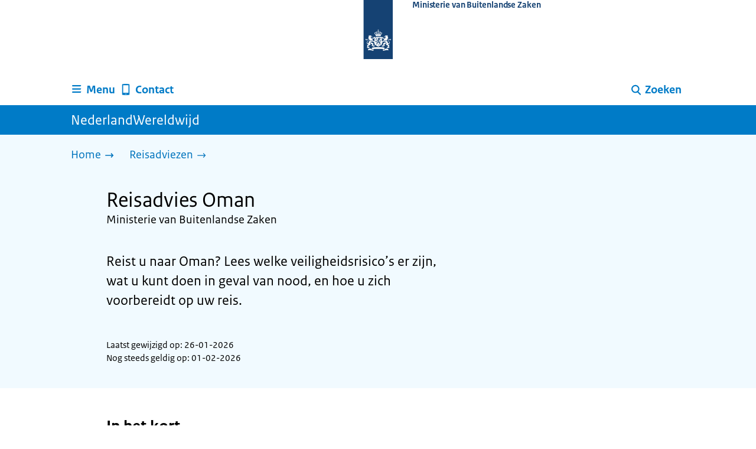

--- FILE ---
content_type: text/html; charset=utf-8
request_url: https://www.nederlandwereldwijd.nl/reisadvies/oman
body_size: 21951
content:
<!DOCTYPE html><html lang="nl" class="no-js"><head><meta charSet="utf-8"/><meta name="viewport" content="width=device-width, initial-scale=1"/><link rel="preload" href="/logo-ro-v6.svg" as="image"/><link rel="preload" href="https://opendata.nederlandwereldwijd.nl/v2/sources/nederlandwereldwijd/infotypes/countries/oman/traveladvice/map?type=legend&amp;t=1686575542389" as="image"/><link rel="stylesheet" href="/_next/static/css/80be35c5ddbc6f4d.css" nonce="CsS_1EYRBPm0nhj8ckbh67qmSo_iw3XA" data-precedence="next"/><link rel="stylesheet" href="/_next/static/css/98df6aabfb59eaf0.css" nonce="CsS_1EYRBPm0nhj8ckbh67qmSo_iw3XA" data-precedence="next"/><link rel="stylesheet" href="/_next/static/css/a5edbed4e1e07699.css" nonce="CsS_1EYRBPm0nhj8ckbh67qmSo_iw3XA" data-precedence="next"/><link rel="stylesheet" href="/_next/static/css/bfa42dff0d964d1b.css" nonce="CsS_1EYRBPm0nhj8ckbh67qmSo_iw3XA" data-precedence="next"/><link rel="stylesheet" href="/_next/static/css/f2725a70109ac7a0.css" nonce="CsS_1EYRBPm0nhj8ckbh67qmSo_iw3XA" data-precedence="next"/><link rel="stylesheet" href="/_next/static/css/51ec26a50e0f7052.css" nonce="CsS_1EYRBPm0nhj8ckbh67qmSo_iw3XA" data-precedence="next"/><link rel="stylesheet" href="/_next/static/css/d8a79839357280b5.css" nonce="CsS_1EYRBPm0nhj8ckbh67qmSo_iw3XA" data-precedence="next"/><link rel="stylesheet" href="/_next/static/css/4eadd1789fe54b0d.css" nonce="CsS_1EYRBPm0nhj8ckbh67qmSo_iw3XA" data-precedence="next"/><link rel="stylesheet" href="/_next/static/css/e10d5c87c226b76b.css" nonce="CsS_1EYRBPm0nhj8ckbh67qmSo_iw3XA" data-precedence="next"/><link rel="stylesheet" href="/_next/static/css/98a76862185ac347.css" nonce="CsS_1EYRBPm0nhj8ckbh67qmSo_iw3XA" data-precedence="next"/><link rel="stylesheet" href="/_next/static/css/a18e4877203b6325.css" nonce="CsS_1EYRBPm0nhj8ckbh67qmSo_iw3XA" data-precedence="next"/><link rel="stylesheet" href="/_next/static/css/8b89ff8fe39f0c8b.css" nonce="CsS_1EYRBPm0nhj8ckbh67qmSo_iw3XA" data-precedence="next"/><link rel="preload" as="script" fetchPriority="low" nonce="CsS_1EYRBPm0nhj8ckbh67qmSo_iw3XA" href="/_next/static/chunks/webpack-19e3f35fcd0b8702.js"/><script src="/_next/static/chunks/9d4f0574-4e0c957a357e14c5.js" async="" nonce="CsS_1EYRBPm0nhj8ckbh67qmSo_iw3XA"></script><script src="/_next/static/chunks/7804-2bdc4f2d6598738b.js" async="" nonce="CsS_1EYRBPm0nhj8ckbh67qmSo_iw3XA"></script><script src="/_next/static/chunks/main-app-4e91e4fd53162f3d.js" async="" nonce="CsS_1EYRBPm0nhj8ckbh67qmSo_iw3XA"></script><script src="/_next/static/chunks/5682-40fc794b6b5a450b.js" async="" nonce="CsS_1EYRBPm0nhj8ckbh67qmSo_iw3XA"></script><script src="/_next/static/chunks/8392-f3b1ee642ade34c0.js" async="" nonce="CsS_1EYRBPm0nhj8ckbh67qmSo_iw3XA"></script><script src="/_next/static/chunks/6588-c7830834b08613dd.js" async="" nonce="CsS_1EYRBPm0nhj8ckbh67qmSo_iw3XA"></script><script src="/_next/static/chunks/9812-40483df9d30caeba.js" async="" nonce="CsS_1EYRBPm0nhj8ckbh67qmSo_iw3XA"></script><script src="/_next/static/chunks/app/error-866df2b2231c7a9f.js" async="" nonce="CsS_1EYRBPm0nhj8ckbh67qmSo_iw3XA"></script><script src="/_next/static/chunks/85b8c2e8-4f464eb230511d85.js" async="" nonce="CsS_1EYRBPm0nhj8ckbh67qmSo_iw3XA"></script><script src="/_next/static/chunks/6931-d896c3080aaf0a02.js" async="" nonce="CsS_1EYRBPm0nhj8ckbh67qmSo_iw3XA"></script><script src="/_next/static/chunks/9019-7c2aa09f6009d313.js" async="" nonce="CsS_1EYRBPm0nhj8ckbh67qmSo_iw3XA"></script><script src="/_next/static/chunks/2510-68f6d7b65a9e13e5.js" async="" nonce="CsS_1EYRBPm0nhj8ckbh67qmSo_iw3XA"></script><script src="/_next/static/chunks/9765-a1dd1073790dd706.js" async="" nonce="CsS_1EYRBPm0nhj8ckbh67qmSo_iw3XA"></script><script src="/_next/static/chunks/8242-cfc1cd64a1494d5b.js" async="" nonce="CsS_1EYRBPm0nhj8ckbh67qmSo_iw3XA"></script><script src="/_next/static/chunks/app/reisadvies/%5Bland%5D/page-8489749e19eb2496.js" async="" nonce="CsS_1EYRBPm0nhj8ckbh67qmSo_iw3XA"></script><link rel="manifest" href="/api/manifest?v=3"/><meta name="google-site-verification" content="SC8gk9Z8gDjnpIruUpLIxeSIaeUZgTF8OVXQu_XWOeA"/><link rel="icon" href="/favicon.ico?v=2" sizes="any"/><link rel="icon" href="/favicon.svg" type="image/svg+xml"/><link rel="apple-touch-icon" href="/apple-touch-icon.png"/><title>Reisadvies Oman | Ministerie van Buitenlandse Zaken | NederlandWereldwijd</title><meta name="description" content="Het reisadvies voor Oman van het Nederlandse ministerie van Buitenlandse Zaken. Voor de beste voorbereiding op uw reis."/><link rel="canonical" href="https://www.nederlandwereldwijd.nl/reisadvies/oman"/><meta name="robots" content="index,follow"/><meta property="og:title" content="Reisadvies Oman | Ministerie van Buitenlandse Zaken | NederlandWereldwijd"/><meta property="og:description" content="Het reisadvies voor Oman van het Nederlandse ministerie van Buitenlandse Zaken. Voor de beste voorbereiding op uw reis."/><meta property="og:url" content="https://www.nederlandwereldwijd.nl/reisadvies/oman"/><meta property="og:type" content="website"/><meta property="og:image" content="https://www.nederlandwereldwijd.nl/ro-home-bookmark-300x300.png"/><meta property="og:image:alt" content="Logo Overheid"/><meta property="og:image:width" content="300"/><meta property="og:image:height" content="300"/><meta class="elastic" name="ftg_type" content="Antwoordpagina"/><meta class="elastic" name="informatietype" content="reisadvies"/><meta name="DCTERMS.title" content="Reisadvies Oman | Ministerie van Buitenlandse Zaken | NederlandWereldwijd"/><meta name="DCTERMS.description" content="Het reisadvies voor Oman van het Nederlandse ministerie van Buitenlandse Zaken. Voor de beste voorbereiding op uw reis."/><meta name="DCTERMS.language" title="XSD.language" content="nl"/><meta name="DCTERMS.identifier" title="XSD.anyURI" content="https://www.nederlandwereldwijd.nl/reisadvies/oman"/><meta name="OVERHEID.authority" title="RIJKSOVERHEID.Organisatie" content="Ministerie van Buitenlandse Zaken"/><meta name="DCTERMS.creator" title="RIJKSOVERHEID.Organisatie" content="Ministerie van Buitenlandse Zaken"/><meta name="DCTERMS.publisher" title="RIJKSOVERHEID.Organisatie" content="Ministerie van Buitenlandse Zaken"/><meta name="DCTERMS.rightsHolder" title="RIJKSOVERHEID.Organisatie" content="Ministerie van Buitenlandse Zaken"/><meta name="DCTERMS.rights" content="CC0 1.0 Universal"/><meta name="DCTERMS.subject" content="reisadvies"/><meta name="DCTERMS.issued" title="XSD.dateTime" content="2025-06-22T12:10"/><meta name="DCTERMS.available" title="DCTERMS.Period" content="start=2021-11-08;"/><meta name="DCTERMS.modified" title="XSD.dateTime" content="2026-01-26T17:09"/><meta name="DCTERMS.type" title="RIJKSOVERHEID.Informatietype" content="reisadvies"/><script nonce="CsS_1EYRBPm0nhj8ckbh67qmSo_iw3XA">document.documentElement.className = document.documentElement.className.replace('no-js','js');</script><script src="/_next/static/chunks/polyfills-42372ed130431b0a.js" noModule="" nonce="CsS_1EYRBPm0nhj8ckbh67qmSo_iw3XA"></script></head><body class=" __className_e45a93"><div hidden=""><!--$--><!--/$--></div><script type="application/ld+json" id="web-page-jsonld">{"@context":"https://schema.org","@type":"WebPage","url":"https://www.nederlandwereldwijd.nl/reisadvies/oman","name":"Reisadvies Oman | Ministerie van Buitenlandse Zaken | NederlandWereldwijd","description":"Het reisadvies voor Oman van het Nederlandse ministerie van Buitenlandse Zaken. Voor de beste voorbereiding op uw reis.","inLanguage":"nl","datePublished":"2025-06-22T12:10","dateModified":"2026-01-26T17:09","isPartOf":{"@id":"https://www.nederlandwereldwijd.nl/#website"},"breadcrumb":{"@id":"https://www.nederlandwereldwijd.nl/reisadvies/oman/#breadcrumb"}}</script><div id="p1o-app" class="page-wrapper"><header><div class="Button_wrapper__uxyTQ Header_skipLink__FWZ6H "><a href="#first-content" class="Button_button__SAWZM   ">Ga direct naar inhoud</a></div><div class="Logo_logo__jeuY3"><a href="/" class="Logo_imageWrapper__mQbtA"><img alt="Logo Overheid" loading="eager" width="160" height="100" decoding="async" src="/logo-ro-v6.svg"/><span class="sr-only">Naar de homepage van www.nederlandwereldwijd.nl</span><span class="Logo_wordmark__wz69a">Ministerie van Buitenlandse Zaken</span></a></div><div class="Navigation_navigation__nRTJz layout-wrapper"><ul class="Navigation_navbar__GCdTR"><li><div class="component-wrapper-no-margin"><div><button class="DropdownNavigation_navigationItem__7kmEG" data-testid="dropdown-nav-button-Menu"><svg xmlns="http://www.w3.org/2000/svg" viewBox="0 0 64 64" height="24" width="24" class="Icon_icon__hNQtl " aria-hidden="true"><path fill="#000" d="M13.999 10.832v.001h-.45a2.882 2.882 0 0 0-2.882 2.881 2.88 2.88 0 0 0 2.882 2.875h.45v.002h35.189l2.88-5.76H13.999zM27.652 25.276H13.548a2.885 2.885 0 0 0-2.882 2.88 2.882 2.882 0 0 0 2.882 2.88H49.187l2.88-5.76H27.652zM52.067 39.573H13.549a2.882 2.882 0 0 0-2.882 2.88 2.884 2.884 0 0 0 2.882 2.88h35.639l2.879-5.76z"></path></svg><span class="DropdownNavigation_text__9Xh1b">Menu</span></button><div class="layout-wrapper no-js"><div class="DropdownNavigation_subNavigationContent__P4vtm"><nav class="SubNavigation_subNavWrapper__gcRio"><div class="SubNavigation_homeButtonWrapper__tyvvv"><a href="/">Home <svg xmlns="http://www.w3.org/2000/svg" viewBox="0 0 64 64" height="25" width="25" class="Icon_icon__hNQtl " aria-hidden="true"><path fill="#000" d="M43.714 44.896l-3.839-3.63 6.214-6.844-1.365.266H10.667v-5.261h34.057l1.365.208-6.339-6.902 3.839-3.628 11.703 12.952z"></path></svg></a></div><ul class="SubNavigation_subNav__bftUf"><li><a href="/thema/familie">Familie<svg xmlns="http://www.w3.org/2000/svg" viewBox="0 0 64 64" height="25" width="25" class="Icon_icon__hNQtl " aria-hidden="true"><path fill="#000" d="M43.714 44.896l-3.839-3.63 6.214-6.844-1.365.266H10.667v-5.261h34.057l1.365.208-6.339-6.902 3.839-3.628 11.703 12.952z"></path></svg></a></li><li><a href="/thema/geld">Geld<svg xmlns="http://www.w3.org/2000/svg" viewBox="0 0 64 64" height="25" width="25" class="Icon_icon__hNQtl " aria-hidden="true"><path fill="#000" d="M43.714 44.896l-3.839-3.63 6.214-6.844-1.365.266H10.667v-5.261h34.057l1.365.208-6.339-6.902 3.839-3.628 11.703 12.952z"></path></svg></a></li><li><a href="/thema/gezondheid">Gezondheid<svg xmlns="http://www.w3.org/2000/svg" viewBox="0 0 64 64" height="25" width="25" class="Icon_icon__hNQtl " aria-hidden="true"><path fill="#000" d="M43.714 44.896l-3.839-3.63 6.214-6.844-1.365.266H10.667v-5.261h34.057l1.365.208-6.339-6.902 3.839-3.628 11.703 12.952z"></path></svg></a></li><li><a href="/thema/identiteit">Identiteit<svg xmlns="http://www.w3.org/2000/svg" viewBox="0 0 64 64" height="25" width="25" class="Icon_icon__hNQtl " aria-hidden="true"><path fill="#000" d="M43.714 44.896l-3.839-3.63 6.214-6.844-1.365.266H10.667v-5.261h34.057l1.365.208-6.339-6.902 3.839-3.628 11.703 12.952z"></path></svg></a></li><li><a href="/thema/onderwijs">Onderwijs<svg xmlns="http://www.w3.org/2000/svg" viewBox="0 0 64 64" height="25" width="25" class="Icon_icon__hNQtl " aria-hidden="true"><path fill="#000" d="M43.714 44.896l-3.839-3.63 6.214-6.844-1.365.266H10.667v-5.261h34.057l1.365.208-6.339-6.902 3.839-3.628 11.703 12.952z"></path></svg></a></li><li><a href="/thema/reizen">Reizen<svg xmlns="http://www.w3.org/2000/svg" viewBox="0 0 64 64" height="25" width="25" class="Icon_icon__hNQtl " aria-hidden="true"><path fill="#000" d="M43.714 44.896l-3.839-3.63 6.214-6.844-1.365.266H10.667v-5.261h34.057l1.365.208-6.339-6.902 3.839-3.628 11.703 12.952z"></path></svg></a></li><li><a href="/thema/vervoer">Vervoer<svg xmlns="http://www.w3.org/2000/svg" viewBox="0 0 64 64" height="25" width="25" class="Icon_icon__hNQtl " aria-hidden="true"><path fill="#000" d="M43.714 44.896l-3.839-3.63 6.214-6.844-1.365.266H10.667v-5.261h34.057l1.365.208-6.339-6.902 3.839-3.628 11.703 12.952z"></path></svg></a></li><li><a href="/thema/werk">Werk<svg xmlns="http://www.w3.org/2000/svg" viewBox="0 0 64 64" height="25" width="25" class="Icon_icon__hNQtl " aria-hidden="true"><path fill="#000" d="M43.714 44.896l-3.839-3.63 6.214-6.844-1.365.266H10.667v-5.261h34.057l1.365.208-6.339-6.902 3.839-3.628 11.703 12.952z"></path></svg></a></li><li><a href="/thema/wonen">Wonen<svg xmlns="http://www.w3.org/2000/svg" viewBox="0 0 64 64" height="25" width="25" class="Icon_icon__hNQtl " aria-hidden="true"><path fill="#000" d="M43.714 44.896l-3.839-3.63 6.214-6.844-1.365.266H10.667v-5.261h34.057l1.365.208-6.339-6.902 3.839-3.628 11.703 12.952z"></path></svg></a></li><li><a href="/thema/onderwerpen">Onderwerpen A-Z<svg xmlns="http://www.w3.org/2000/svg" viewBox="0 0 64 64" height="25" width="25" class="Icon_icon__hNQtl " aria-hidden="true"><path fill="#000" d="M43.714 44.896l-3.839-3.63 6.214-6.844-1.365.266H10.667v-5.261h34.057l1.365.208-6.339-6.902 3.839-3.628 11.703 12.952z"></path></svg></a></li></ul></nav></div></div></div></div></li><li><a href="/contact" class="BrHeader_navigationItem__DTcEl"><svg xmlns="http://www.w3.org/2000/svg" viewBox="0 0 64 64" height="24" width="24" class="Icon_icon__hNQtl " aria-hidden="true"><path fill="#000" d="M46.411 6.324a107.487 107.487 0 0 0-28.823 0c-1.32.182-2.388 1.43-2.388 2.751v43.199c0 1.323 1.067 2.569 2.388 2.753a107.57 107.57 0 0 0 28.823 0c1.32-.184 2.389-1.43 2.389-2.753V9.076c0-1.322-1.069-2.57-2.389-2.752M36.8 52.274h-9.6v-2.399h9.6v2.399zm7.2-7.199H20v-33.6h24v33.6z"></path></svg><span>Contact</span></a></li><li class="Navigation_pullRight__Ba2xW"><div class="DropdownNavigation_searchIcon__Rjxg3"><button class="DropdownNavigation_navigationItem__7kmEG" data-testid="dropdown-nav-button-Zoeken"><svg xmlns="http://www.w3.org/2000/svg" viewBox="0 0 64 64" height="24" width="24" class="Icon_icon__hNQtl " aria-hidden="true"><path fill="#000" d="M13.333 28.167c0-9.979 8.094-18.065 18.073-18.065 9.969 0 18.062 8.086 18.062 18.065 0 9.985-8.094 18.065-18.062 18.065-9.979-.001-18.073-8.081-18.073-18.065zm5.63 0c.016 6.868 5.578 12.424 12.443 12.435 6.854-.011 12.422-5.57 12.433-12.435-.011-6.862-5.578-12.419-12.433-12.435-6.864.016-12.427 5.573-12.443 12.435z"></path><path fill="#000" d="m51.375 54.577-12.356-12.66a2.814 2.814 0 0 1 .047-3.984 2.815 2.815 0 0 1 3.979.052l12.359 12.656a2.811 2.811 0 0 1-.052 3.983 2.797 2.797 0 0 1-1.961.802 2.815 2.815 0 0 1-2.016-.849z"></path></svg><span class="DropdownNavigation_text__9Xh1b">Zoeken</span></button><div class="layout-wrapper no-js"><div class="DropdownNavigation_subNavigationContent__P4vtm"><form name="p1o-search-form" data-testid="search-form" action="/zoeken" method="get"><label class="SearchField_label__PFfzI " for="p1o-searchfield-1">Waar kunnen wij u bij helpen?</label><div class="SearchField_inputWrapper__CgOW7"><div class="SearchInput_inputWrapper__AHKqp"><span aria-live="polite" aria-atomic="true" class="sr-only"></span><input id="p1o-searchfield-1" class="AutocompleteInput_input__AdAkW " type="text" maxLength="128" autoCapitalize="none" autoComplete="off" spellCheck="false" aria-expanded="false" aria-autocomplete="list" role="combobox" name="q" value=""/></div><button type="submit" class="SearchField_submitButton__wSw3D" tabindex="0"><svg xmlns="http://www.w3.org/2000/svg" viewBox="0 0 64 64" height="30" width="30" class="Icon_icon__hNQtl SearchField_icon__Y7Ho7" aria-hidden="true"><path fill="#000" d="M13.333 28.167c0-9.979 8.094-18.065 18.073-18.065 9.969 0 18.062 8.086 18.062 18.065 0 9.985-8.094 18.065-18.062 18.065-9.979-.001-18.073-8.081-18.073-18.065zm5.63 0c.016 6.868 5.578 12.424 12.443 12.435 6.854-.011 12.422-5.57 12.433-12.435-.011-6.862-5.578-12.419-12.433-12.435-6.864.016-12.427 5.573-12.443 12.435z"></path><path fill="#000" d="m51.375 54.577-12.356-12.66a2.814 2.814 0 0 1 .047-3.984 2.815 2.815 0 0 1 3.979.052l12.359 12.656a2.811 2.811 0 0 1-.052 3.983 2.797 2.797 0 0 1-1.961.802 2.815 2.815 0 0 1-2.016-.849z"></path></svg><span class="sr-only">Zoeken</span></button></div></form></div></div></div></li></ul></div><div class="component-wrapper-no-margin"></div><div class="TitleBar_bar__NT_tt"><span class="layout-wrapper TitleBar_title__XwMY5 ">NederlandWereldwijd</span></div></header><nav aria-label="Breadcrumb" class="colored-background  Breadcrumb_container__gMdPC"><div class="layout-wrapper Breadcrumb_wrapper__m73Iu"><ul class="Breadcrumb_breadCrumbList__cjuUK"><li><a href="/" aria-label="Home"><span class="Breadcrumb_text__560xQ">Home</span><svg xmlns="http://www.w3.org/2000/svg" viewBox="0 0 64 64" height="20" width="20" class="Icon_icon__hNQtl " aria-hidden="true"><path fill="#000" d="M43.714 44.896l-3.839-3.63 6.214-6.844-1.365.266H10.667v-5.261h34.057l1.365.208-6.339-6.902 3.839-3.628 11.703 12.952z"></path></svg></a></li><li><a aria-current="page" href="/reisadvies" aria-label="Reisadviezen"><span class="Breadcrumb_text__560xQ">Reisadviezen</span><svg xmlns="http://www.w3.org/2000/svg" viewBox="0 0 64 64" height="20" width="20" class="Icon_icon__hNQtl " aria-hidden="true"><path fill="#000" d="M43.675 44.88l-2.953-2.791 7.494-8.172-1.052.203H10.667v-4.047h36.497l1.052.161-7.682-8.32 2.953-2.794 11.807 12.977z"></path></svg></a></li></ul></div></nav><script type="application/ld+json" id="breadcrumb-jsonld">{"@context":"https://schema.org","@type":"BreadcrumbList","@id":"https://www.nederlandwereldwijd.nl/reisadvies/oman/#breadcrumb","itemListElement":[{"@type":"ListItem","position":1,"name":"Home","item":"https://www.nederlandwereldwijd.nl/"},{"@type":"ListItem","position":2,"name":"Reisadviezen","item":"https://www.nederlandwereldwijd.nl/reisadvies"}]}</script><main><div class="colored-background  ActionArea_ActionArea__vZzqj" data-testid="action-area"><div id="first-content" class="content-wrapper"><header class="ActionArea_title__aTS3p "><h1 class="ActionArea_pageTitle__IJO8a">Reisadvies Oman </h1><p> Ministerie van Buitenlandse Zaken</p></header><div class="RichText_container__QJWUn content-small-wrapper ActionArea_intro__2v5LN">Reist u naar Oman? Lees welke veiligheidsrisico’s er zijn, wat u kunt doen in geval van nood, en hoe u zich voorbereidt op uw reis.</div><div class="ActionArea_content__mZjTO"><div class="ModificationData_container__JXUJd ">Laatst gewijzigd op: 26-01-2026 <br /> Nog steeds geldig op: 01-02-2026</div></div></div></div><div class="content-wrapper"><div class="RichText_container__QJWUn component-wrapper content-small-wrapper"><h2>In het kort</h2>
  <ul>  <li>Door spanningen in het Midden-Oosten kan de
    veiligheidssituatie in Oman snel veranderen. Lees meer onder
    Actueel.  </li>  <li>De kleurcode van het reisadvies is oranje voor
    de grens van Oman met Jemen. Reis alleen hierheen als het
    noodzakelijk is. Het is niet veilig er op vakantie te gaan. Lees
    meer onder Regionale risico’s.</li>  <li>Voor de rest van Oman geldt
    kleurcode geel. U kunt hierheen reizen. Maar let op: er zijn
    bijzondere veiligheidsrisico’s.</li> </ul><div class="attention"><span class="sr-only">Let op: </span>E-mail ontvangen als het reisadvies
  wijzigt en bij (dreigende) crisis? <a href="https://informatieservice.nederlandwereldwijd.nl">Meld u aan
    voor de Informatieservice</a></div></div><div class="component-wrapper content-small-wrapper"><img class="BrTravelAdvice_countryMap__I0_Qc" alt="Kaart bij reisadvies Oman" src="https://opendata.nederlandwereldwijd.nl/v2/sources/nederlandwereldwijd/infotypes/countries/oman/traveladvice/map?type=legend&amp;t=1686575542389" width="903" height="620"/></div><div class="component-wrapper content-small-wrapper"><div><h2 class="BrTravelAdvice_heading2__md6To">Welke veiligheidsrisico&#x27;s zijn er in Oman?</h2><div><h3 class="AccordionItem_header__wJ8XV  "><button class="AccordionItem_button__OC8hB" aria-expanded="false" aria-controls="accordion-panel-ba4cedb0-4c2a-4a00-87a8-c85924ff254c" type="button"><svg xmlns="http://www.w3.org/2000/svg" viewBox="0 0 64 64" height="20" width="20" class="Icon_icon__hNQtl AccordionItem_icon__chBVl" aria-hidden="true"><path fill="#000" d="M13.086 36.559v-9.215h14.211V13.137h9.312v14.207h14.305v9.215H36.609v14.305h-9.312V36.559H13.086z"></path></svg><span class="AccordionItem_text__ipDOI">Actueel</span></button></h3><div id="accordion-panel-ba4cedb0-4c2a-4a00-87a8-c85924ff254c" data-testid="accordion-panel" class="AccordionItem_panel__RMVBc AccordionItem_hidden__TDxEx"><div class="AccordionItem_panelContent__CCN0b"><div class="RichText_container__QJWUn "><h4>Spanningen in het Midden-Oosten</h4>
   <p>Er zijn spanningen in de regio. Hierdoor is de situatie in het
  Midden-Oosten onvoorspelbaar.</p>
   <p>Wat kunt u doen?</p>
   <ul>  <li>⁠⁠Houd het (lokale) nieuws goed in de gaten en vraag bij uw
    reisorganisatie of hotel om informatie.</li>  <li>Volg altijd de
    aanwijzingen van de lokale autoriteiten.</li> </ul>
   <p>Houd er rekening mee dat het luchtruim van Oman tijdelijk kan
  worden gesloten. Hierdoor kunnen vluchten geannuleerd of omgeleid
  worden. Neem bij vragen contact op met uw luchtvaartmaatschappij of reisorganisatie.</p></div></div></div></div><div><h3 class="AccordionItem_header__wJ8XV  "><button class="AccordionItem_button__OC8hB" aria-expanded="false" aria-controls="accordion-panel-2d31e463-087a-4380-8187-c7bc0f72b0e8" type="button"><svg xmlns="http://www.w3.org/2000/svg" viewBox="0 0 64 64" height="20" width="20" class="Icon_icon__hNQtl AccordionItem_icon__chBVl" aria-hidden="true"><path fill="#000" d="M13.086 36.559v-9.215h14.211V13.137h9.312v14.207h14.305v9.215H36.609v14.305h-9.312V36.559H13.086z"></path></svg><span class="AccordionItem_text__ipDOI">Regionale risico&#x27;s</span></button></h3><div id="accordion-panel-2d31e463-087a-4380-8187-c7bc0f72b0e8" data-testid="accordion-panel" class="AccordionItem_panel__RMVBc AccordionItem_hidden__TDxEx"><div class="AccordionItem_panelContent__CCN0b"><div class="RichText_container__QJWUn "><h4>Oranje: alleen noodzakelijke reizen</h4>
          <div class="attention"><span class="sr-only">Let op: </span>Reis alleen naar gebieden
  met   kleurcode oranje als dit noodzakelijk is. Bijvoorbeeld voor de
  uitvaart van een familielid. Of als u er dringend heen moet voor uw
  werk. Het is niet veilig er op vakantie te gaan. De Nederlandse
  ambassade kan u minder goed helpen als u in de problemen komt.</div>
          <p>Voor het gebied binnen 10 km van de grens van Oman met
  Jemen   geldt   kleurcode oranje. Vanwege de burgeroorlog in Jemen
  zijn er   veiligheidsrisico’s in dit gebied. Let op! De kleurcode van
  het <a href="https://www.nederlandwereldwijd.nl/reisadvies/jemen">reisadvies
    voor Jemen</a> is rood: reis hier niet naartoe.</p>
          <h4>Geel: let op, er zijn risico's</h4>
          <div class="attention"><span class="sr-only">Let op: </span>U kunt reizen naar
  gebieden   met   kleurcode geel. Maar let op: er zijn bijzondere veiligheidsrisico's.</div>
          <p>De kleurcode van het reisadvies voor de rest van Oman is
  geel.   Lees   verder in het reisadvies met welke risico’s u te maken
  kunt krijgen.</p></div></div></div></div><div><h3 class="AccordionItem_header__wJ8XV  "><button class="AccordionItem_button__OC8hB" aria-expanded="false" aria-controls="accordion-panel-fc5f5180-d4cb-4507-b3df-93011438666a" type="button"><svg xmlns="http://www.w3.org/2000/svg" viewBox="0 0 64 64" height="20" width="20" class="Icon_icon__hNQtl AccordionItem_icon__chBVl" aria-hidden="true"><path fill="#000" d="M13.086 36.559v-9.215h14.211V13.137h9.312v14.207h14.305v9.215H36.609v14.305h-9.312V36.559H13.086z"></path></svg><span class="AccordionItem_text__ipDOI">Terrorisme</span></button></h3><div id="accordion-panel-fc5f5180-d4cb-4507-b3df-93011438666a" data-testid="accordion-panel" class="AccordionItem_panel__RMVBc AccordionItem_hidden__TDxEx"><div class="AccordionItem_panelContent__CCN0b"><div class="RichText_container__QJWUn "><p>In Oman is geen acute dreiging van terrorisme. Maar net zoals in veel
  andere landen, kan ook hier een terroristische aanslag plaatsvinden.
  Wees alert op drukke plaatsen en volg altijd de aanwijzingen van de
  lokale autoriteiten.</p></div></div></div></div><div><h3 class="AccordionItem_header__wJ8XV  "><button class="AccordionItem_button__OC8hB" aria-expanded="false" aria-controls="accordion-panel-23a5f6a7-d905-4c83-9700-b94a0d715a94" type="button"><svg xmlns="http://www.w3.org/2000/svg" viewBox="0 0 64 64" height="20" width="20" class="Icon_icon__hNQtl AccordionItem_icon__chBVl" aria-hidden="true"><path fill="#000" d="M13.086 36.559v-9.215h14.211V13.137h9.312v14.207h14.305v9.215H36.609v14.305h-9.312V36.559H13.086z"></path></svg><span class="AccordionItem_text__ipDOI">Criminaliteit</span></button></h3><div id="accordion-panel-23a5f6a7-d905-4c83-9700-b94a0d715a94" data-testid="accordion-panel" class="AccordionItem_panel__RMVBc AccordionItem_hidden__TDxEx"><div class="AccordionItem_panelContent__CCN0b"><div class="RichText_container__QJWUn "><p>In Oman is weinig criminaliteit. Hoewel de kans klein is, kunnen
  berovingen of inbraken voorkomen. Door een goede voorbereiding
  verkleint u de kans dat u wordt beroofd of opgelicht. Lees meer op de
  pagina <a href="https://www.nederlandwereldwijd.nl/reisadvies/criminaliteit">Hoe
    voorkom ik dat ik slachtoffer word van criminaliteit in het buitenland?</a></p></div></div></div></div><div><h3 class="AccordionItem_header__wJ8XV  "><button class="AccordionItem_button__OC8hB" aria-expanded="false" aria-controls="accordion-panel-b2e45b31-c460-4882-b149-891da97730a0" type="button"><svg xmlns="http://www.w3.org/2000/svg" viewBox="0 0 64 64" height="20" width="20" class="Icon_icon__hNQtl AccordionItem_icon__chBVl" aria-hidden="true"><path fill="#000" d="M13.086 36.559v-9.215h14.211V13.137h9.312v14.207h14.305v9.215H36.609v14.305h-9.312V36.559H13.086z"></path></svg><span class="AccordionItem_text__ipDOI">Wetten en gebruiken</span></button></h3><div id="accordion-panel-b2e45b31-c460-4882-b149-891da97730a0" data-testid="accordion-panel" class="AccordionItem_panel__RMVBc AccordionItem_hidden__TDxEx"><div class="AccordionItem_panelContent__CCN0b"><div class="RichText_container__QJWUn "><h4>Drugs</h4>
       <p>U mag in Oman geen drugs gebruiken, bezitten of verkopen. Dit
  geldt   ook voor softdrugs. In Oman zijn straffen veel zwaarder dan in Nederland.</p>
       <h4>Lhbtiq+</h4>
       <p>Bent u een lhbtiq+ persoon? En wilt u naar Oman reizen?
  Homoseksualiteit is strafbaar in Oman. U kunt daarvoor een boete
  krijgen. Dit geldt ook voor buitenlanders. Lees de tips op de pagina
    <a href="https://www.nederlandwereldwijd.nl/reisadvies/lhbtiq">Kan
    ik veilig reizen als lhbtiq+ persoon?</a> om risico’s te verkleinen.</p>
       <h4>Islamitische wetten en gebruiken</h4>
       <p>Oman volgt de islamitische wetten en gebruiken. Wees bewust
  van   uw   gedrag en zorg dat het niet beledigend kan overkomen. Houd
  hierbij   rekening met het volgende:</p>
       <ul>  <li>De ramadan wordt in Oman strikt nageleefd. Eten en
    drinken     in het openbaar tijdens de vastentijd (tussen zonsopgang
    en     zonsondergang) is strafbaar. Dit geldt ook als u geen moslim
  bent.</li>  <li>Draag kleding die de schouders en knieën bedekt. Voor
    een bezoek aan een moskee is dit verplicht.</li>  <li>Intiem gedrag
    in openbare ruimtes wordt afgekeurd en is ongewenst. Je kan hierop
    worden aangesproken.</li> </ul>
       <h4>Kritiek uiten</h4>
       <p>Uit in Oman geen kritiek op de sultan en de koninklijke
  familie.   U   kunt hiervoor zware  gevangenisstraf krijgen. Beledig
  ook geen   ambtenaren in functie. Ook hier kan een boete of
  gevangenisstraf   tegenover staan.</p>
       <h4>Fotografie</h4>
       <p>Maak geen foto’s van vliegvelden in Oman. Fotografeer ook geen
  militaire objecten, militaire gebouwen, overheidsgebouwen en
  ambassades. Dit is verboden. Wilt u personen fotograferen? Vraag
  vooraf toestemming.</p>
       <h4>Reizen in Oman als u ongehuwd en zwanger bent</h4>
       <p>Als ouders bij geboorte van een kind in Oman niet gehuwd zijn,
  kan   dit tot problemen leiden. Dit zijn vooral administratieve
  problemen,   bijvoorbeeld bij het krijgen van een geboorteakte. Uw
  verblijf kan   daardoor veel langer duren dan u gepland had. Houd hier
  rekening mee.</p>
       <h4>Verkeersregels</h4>
       <p>De Omaanse autoriteiten handhaven de verkeersregels strikt.
  Bij   een   overtreding kunt u een hoge boete of een gevangenisstraf
  krijgen.   Reist u naar de woestijn? Ga met een betrouwbare gids.</p>
       <h4>Identificatieplicht</h4>
       <p>Draag altijd ter identificatie een kopie van uw paspoort bij
  u,   of   uw Omaanse identiteitskaart als u inwoner bent. Bewaar het
  originele   document op een veilige plaats.</p></div></div></div></div><div><h3 class="AccordionItem_header__wJ8XV  "><button class="AccordionItem_button__OC8hB" aria-expanded="false" aria-controls="accordion-panel-11c54aec-542a-46e9-a846-481f9a81373d" type="button"><svg xmlns="http://www.w3.org/2000/svg" viewBox="0 0 64 64" height="20" width="20" class="Icon_icon__hNQtl AccordionItem_icon__chBVl" aria-hidden="true"><path fill="#000" d="M13.086 36.559v-9.215h14.211V13.137h9.312v14.207h14.305v9.215H36.609v14.305h-9.312V36.559H13.086z"></path></svg><span class="AccordionItem_text__ipDOI">Natuurgeweld</span></button></h3><div id="accordion-panel-11c54aec-542a-46e9-a846-481f9a81373d" data-testid="accordion-panel" class="AccordionItem_panel__RMVBc AccordionItem_hidden__TDxEx"><div class="AccordionItem_panelContent__CCN0b"><div class="RichText_container__QJWUn "><h4>Cyclonen</h4>
                 <p>In Oman kunnen cyclonen voorkomen. Volg tijdens een
  cycloon   de   aanwijzingen van de Omaanse autoriteiten. <a href="https://www.tropicalstormrisk.com/">Lees informatie over
  cyclonen</a> op de website Tropical Storm Risk (informatie in het Engels).</p>
                 <h4>Flash floods</h4>
                 <p>In Oman kunnen in wadi’s (droge rivierbeddingen)
  plotseling   snelle   waterstromen ontstaan. Deze ‘flash floods’
  sleuren alles mee   en zijn   vaak dodelijk. Er vallen ieder jaar slachtoffers. </p>
                 <p>Reist u naar een wadi? Bekijk voor uw reis de
  weersverwachting   en   vermijd plaatsen waar hevige regenval
  voorspeld is. Volg altijd   de   aanwijzingen van de lokale autoriteiten. </p></div></div></div></div><div><h3 class="AccordionItem_header__wJ8XV  "><button class="AccordionItem_button__OC8hB" aria-expanded="false" aria-controls="accordion-panel-d1a48e27-880c-43e6-963d-97312737ac76" type="button"><svg xmlns="http://www.w3.org/2000/svg" viewBox="0 0 64 64" height="20" width="20" class="Icon_icon__hNQtl AccordionItem_icon__chBVl" aria-hidden="true"><path fill="#000" d="M13.086 36.559v-9.215h14.211V13.137h9.312v14.207h14.305v9.215H36.609v14.305h-9.312V36.559H13.086z"></path></svg><span class="AccordionItem_text__ipDOI">Conflict</span></button></h3><div id="accordion-panel-d1a48e27-880c-43e6-963d-97312737ac76" data-testid="accordion-panel" class="AccordionItem_panel__RMVBc AccordionItem_hidden__TDxEx"><div class="AccordionItem_panelContent__CCN0b"><div class="RichText_container__QJWUn "><h4>Piraten</h4>
     <p>In de Arabische Zee voor de kust van Oman zijn piraten actief.
  De   commerciële vaart en ook particuliere zeiljachten lopen het
  risico   gekaapt te worden. Vaar hier alleen als u geen andere
  mogelijkheden   heeft. <a href="https://www.mscio.eu/">Lees meer
    informatie over     risico’s op kaping</a> op de website Maritime
  Security Centre Indian   Ocean (informatie in het Engels).</p></div></div></div></div></div><div><h2 class="BrTravelAdvice_heading2__md6To">Wat kan ik doen in een noodsituatie?</h2><div><h3 class="AccordionItem_header__wJ8XV  "><button class="AccordionItem_button__OC8hB" aria-expanded="false" aria-controls="accordion-panel-0fbe747b-e407-45bd-9b03-9b5aa4e2152a" type="button"><svg xmlns="http://www.w3.org/2000/svg" viewBox="0 0 64 64" height="20" width="20" class="Icon_icon__hNQtl AccordionItem_icon__chBVl" aria-hidden="true"><path fill="#000" d="M13.086 36.559v-9.215h14.211V13.137h9.312v14.207h14.305v9.215H36.609v14.305h-9.312V36.559H13.086z"></path></svg><span class="AccordionItem_text__ipDOI">In geval van nood</span></button></h3><div id="accordion-panel-0fbe747b-e407-45bd-9b03-9b5aa4e2152a" data-testid="accordion-panel" class="AccordionItem_panel__RMVBc AccordionItem_hidden__TDxEx"><div class="AccordionItem_panelContent__CCN0b"><div class="RichText_container__QJWUn "><h4>Lokale hulpdiensten</h4>
          <p>Heeft u direct hulp nodig in Oman? Neem contact op met de
  lokale hulpdiensten:</p>
          <ul>   <li>Algemeen alarmnummer: 9999</li> </ul>
          <h4>Nood- of crisissituatie</h4>
          <ul>   <li>Bent u in Oman en bent u in nood? Bijvoorbeeld: u
    bent     opgenomen     in het ziekenhuis, of u bent bestolen. <a href="https://www.nederlandwereldwijd.nl/hulp-bij-nood">Lees wat u
      kunt doen in geval van nood</a>.</li>   <li>Komt u in een
    crisissituatie terecht (zoals politieke onrust, een
    terroristische aanslag of natuurgeweld)? <a href="https://www.nederlandwereldwijd.nl/crisis/regelen-in-crisissituatie">Lees
      wat u kunt doen in een crisissituatie</a>.</li>   <li>Laat uw
    familie/vrienden weten hoe het met u gaat.</li>   <li>Volg altijd de
    aanwijzingen van de lokale autoriteiten.</li>   <li>Maakt u een
    georganiseerde reis? Houd contact met uw reisorganisatie.</li>
    <li>Heeft u hulp nodig? Neem contact op met uw reisverzekeraar of
    met     de Nederlandse ambassade.</li> </ul>
          <h4>Contactgegevens Nederlandse ambassade in geval van nood</h4>
          <p>Nederlandse ambassades en consulaten-generaal zijn 24 uur
  per   dag,   7   dagen per week bereikbaar via het contactcenter van
  NederlandWereldwijd op telefoonnummer <a href="tel:+31-247-247-247">+31 247 247 247</a> of via WhatsApp: <a href="https://wa.me/31857737400">+31 857 737 400</a>.</p>
          <p>Bent u in Oman en heeft u een lokaal telefoonnummer? Bel
  het   lokale   nummer van de Nederlandse ambassade. U betaalt dan het
  lokale tarief.</p>
          <h4>Nederlandse ambassade in Oman</h4>
          <p>Bekijk de <a href="https://www.nederlandwereldwijd.nl/contact/ambassades-consulaten-generaal/oman/ambassade-muscat">contactgegevens
    van de Nederlandse ambassade in Muscat</a>.</p></div></div></div></div></div><div><h2 class="BrTravelAdvice_heading2__md6To">Hoe bereid ik mijn reis naar Oman voor?</h2><div><h3 class="AccordionItem_header__wJ8XV  "><button class="AccordionItem_button__OC8hB" aria-expanded="false" aria-controls="accordion-panel-826430da-de32-4e9a-b9ea-d7acedba474d" type="button"><svg xmlns="http://www.w3.org/2000/svg" viewBox="0 0 64 64" height="20" width="20" class="Icon_icon__hNQtl AccordionItem_icon__chBVl" aria-hidden="true"><path fill="#000" d="M13.086 36.559v-9.215h14.211V13.137h9.312v14.207h14.305v9.215H36.609v14.305h-9.312V36.559H13.086z"></path></svg><span class="AccordionItem_text__ipDOI">Reisverzekering</span></button></h3><div id="accordion-panel-826430da-de32-4e9a-b9ea-d7acedba474d" data-testid="accordion-panel" class="AccordionItem_panel__RMVBc AccordionItem_hidden__TDxEx"><div class="AccordionItem_panelContent__CCN0b"><div class="RichText_container__QJWUn "><ul>  <li>Sluit altijd een goede reisverzekering af die extra kosten
    dekt. Bijvoorbeeld van ziekenhuisopname, of als u naar Nederland
    moet worden vervoerd (repatriëring). Uw basiszorgverzekering
    vergoedt deze kosten niet altijd 100 procent.</li>  <li>Gaat u een
    (extreme) sport beoefenen? Sluit een extra verzekering af.</li>
    <li>Let op: Bij een oranje of rood reisadvies passen veel
    Nederlandse verzekeraars de voorwaarden van hun reisverzekeringen
    aan. Bepaalde risico’s of kosten bij schade zijn dan niet meer
    gedekt. Vraag dit na bij uw verzekeraar.</li> </ul></div></div></div></div><div><h3 class="AccordionItem_header__wJ8XV  "><button class="AccordionItem_button__OC8hB" aria-expanded="false" aria-controls="accordion-panel-a136459e-3e83-4012-81b3-9e321292afd0" type="button"><svg xmlns="http://www.w3.org/2000/svg" viewBox="0 0 64 64" height="20" width="20" class="Icon_icon__hNQtl AccordionItem_icon__chBVl" aria-hidden="true"><path fill="#000" d="M13.086 36.559v-9.215h14.211V13.137h9.312v14.207h14.305v9.215H36.609v14.305h-9.312V36.559H13.086z"></path></svg><span class="AccordionItem_text__ipDOI">Paspoort, visum, rijbewijs</span></button></h3><div id="accordion-panel-a136459e-3e83-4012-81b3-9e321292afd0" data-testid="accordion-panel" class="AccordionItem_panel__RMVBc AccordionItem_hidden__TDxEx"><div class="AccordionItem_panelContent__CCN0b"><div class="RichText_container__QJWUn "><h4>Paspoort</h4>
                       <ul>  <li>U heeft een geldig paspoort nodig om
    naar     Oman     te   reizen.</li>  <li>Uw Nederlandse paspoort
    moet nog     minimaal 6     maanden     geldig zijn op het moment
    van vertrek uit     het land.</li> </ul>
                       <h4>Visum</h4>
                       <p>Of u een visum nodig heeft, hangt af van
  hoelang   u   in   Oman blijft:</p>
                       <ul>  <li>Blijft u 14 dagen of korter in Oman? En
    reist     u     met     een     Nederlands paspoort? Dan heeft u
    geen visum   nodig.</li>     <li>Blijft     u langer dan 14 dagen in
    Oman? En reist     u met een     Nederlands     paspoort? Dan heeft
    u een visum nodig.       <a href="https://evisa.rop.gov.om/en/home">Vraag een visum aan</a>
    via de website van Oman eVisa (informatie in het Engels).</li>
    <li>Blijft u langer in Oman dan uw visum geldig is? Dan kunt u een
    boete krijgen.</li> </ul>
                       <h4>Reizen met kinderen</h4>
                       <p>Kinderen hebben ook een geldig paspoort en
  eventueel   een   visum   nodig voor een reis naar Oman. Reist u
  alleen met 1 of   meer   kinderen   jonger dan 18 jaar? <a href="https://www.rijksoverheid.nl/documenten/formulieren/2014/02/06/formulier-toestemming-reizen-met-minderjarige-naar-het-buitenland">Check
    welke documenten u nodig heeft om te reizen met een minderjarig
  kind</a> en neem die mee. Zo voorkomt u problemen en lange wachttijden
  bij grenscontroles.</p>
                       <h4>Rijbewijs</h4>
                       <p>Uw Nederlandse rijbewijs is geldig in Oman. <a href="https://www.anwb.nl/vakantie/oman/reisvoorbereiding/reisdocumenten">Lees
    meer over rijden in Oman</a> op de website van de ANWB.</p></div></div></div></div><div><h3 class="AccordionItem_header__wJ8XV  "><button class="AccordionItem_button__OC8hB" aria-expanded="false" aria-controls="accordion-panel-4ae416df-3f66-443c-9875-fd8119fa8265" type="button"><svg xmlns="http://www.w3.org/2000/svg" viewBox="0 0 64 64" height="20" width="20" class="Icon_icon__hNQtl AccordionItem_icon__chBVl" aria-hidden="true"><path fill="#000" d="M13.086 36.559v-9.215h14.211V13.137h9.312v14.207h14.305v9.215H36.609v14.305h-9.312V36.559H13.086z"></path></svg><span class="AccordionItem_text__ipDOI">Reisvaccinaties</span></button></h3><div id="accordion-panel-4ae416df-3f66-443c-9875-fd8119fa8265" data-testid="accordion-panel" class="AccordionItem_panel__RMVBc AccordionItem_hidden__TDxEx"><div class="AccordionItem_panelContent__CCN0b"><div class="RichText_container__QJWUn "><ul>   <li>     <a href="https://www.ggdreisvaccinaties.nl/land/oman">Check welke
      vaccinaties u nodig heeft voor Oman</a> op de website van GGD
  Reisvaccinaties.</li>   <li>Maak een vaccinatie-afspraak bij u in de
    buurt. <a href="https://www.lcr.nl/Vaccinatie-adressen">Check alle
      aanbieders van reisvaccinaties</a> op de website van het Landelijk
    Coördinatiecentrum Reizigersadvisering (LCR).</li> </ul></div></div></div></div><div><h3 class="AccordionItem_header__wJ8XV  "><button class="AccordionItem_button__OC8hB" aria-expanded="false" aria-controls="accordion-panel-8c470dda-f895-4958-9415-2bf4413bd0d4" type="button"><svg xmlns="http://www.w3.org/2000/svg" viewBox="0 0 64 64" height="20" width="20" class="Icon_icon__hNQtl AccordionItem_icon__chBVl" aria-hidden="true"><path fill="#000" d="M13.086 36.559v-9.215h14.211V13.137h9.312v14.207h14.305v9.215H36.609v14.305h-9.312V36.559H13.086z"></path></svg><span class="AccordionItem_text__ipDOI">Medicijnen</span></button></h3><div id="accordion-panel-8c470dda-f895-4958-9415-2bf4413bd0d4" data-testid="accordion-panel" class="AccordionItem_panel__RMVBc AccordionItem_hidden__TDxEx"><div class="AccordionItem_panelContent__CCN0b"><div class="RichText_container__QJWUn "><p>Gebruikt u medicijnen?</p>
                       <ul>  <li>Neem voldoende medicijnen mee, ook voor
    extra   dagen.</li>     <li>     <a href="https://www.hetcak.nl/regelingen/medicijnen-mee-op-reis">Check
      of u een medicijnverklaring nodig heeft</a> om uw medicijnen mee
    te mogen nemen naar Oman.</li>  <li>Neem de medicijnen altijd mee in
    de originele verpakking.</li> </ul></div></div></div></div><div><h3 class="AccordionItem_header__wJ8XV  "><button class="AccordionItem_button__OC8hB" aria-expanded="false" aria-controls="accordion-panel-4eb5b8fd-300a-4f1c-9ef6-de495822b53d" type="button"><svg xmlns="http://www.w3.org/2000/svg" viewBox="0 0 64 64" height="20" width="20" class="Icon_icon__hNQtl AccordionItem_icon__chBVl" aria-hidden="true"><path fill="#000" d="M13.086 36.559v-9.215h14.211V13.137h9.312v14.207h14.305v9.215H36.609v14.305h-9.312V36.559H13.086z"></path></svg><span class="AccordionItem_text__ipDOI">Bagageregels</span></button></h3><div id="accordion-panel-4eb5b8fd-300a-4f1c-9ef6-de495822b53d" data-testid="accordion-panel" class="AccordionItem_panel__RMVBc AccordionItem_hidden__TDxEx"><div class="AccordionItem_panelContent__CCN0b"><div class="RichText_container__QJWUn "><h4>Wat mag ik meenemen naar Oman?</h4>
               <p>Check wat de regels zijn bij de lokale autoriteiten.
  Bijvoorbeeld   de douane van Oman.</p>
               <h4>Wat mag ik mee terugnemen naar Nederland?</h4>
               <p>Bekijk wat u vanuit Oman mee terug mag nemen naar
  Nederland   op   de   pagina <a href="https://www.nederlandwereldwijd.nl/reizen-naar-nederland/meenemen-nederland">Wat
    mag ik meenemen naar Nederland?</a></p></div></div></div></div></div></div><div class="RichText_container__QJWUn component-wrapper content-small-wrapper"><h2>Ook nuttig</h2>
    <p>   <a href="https://www.nederlandwereldwijd.nl/reisadvies/reisadviezen-kleurcodes">Lees
    meer over reisadviezen en kleurcodes</a></p></div></div></main><footer class="BrFooter_wrapperWithFeedbackBar__mp5SG"><div id="surveyContent"></div><div class="layout-wrapper"><div class="no-js"></div></div><div class="PayOff_payOff__kzCDk Footer_payOff__n8mNy"><div class="PayOff_wrapper__XUy_4 layout-wrapper"><div class="PayOff_logo__PElBx"><img alt="" loading="lazy" width="0" height="0" decoding="async" src="/binaries/content/gallery/p1o/afbeeldingen/nww-wereldbol-rgb-wit-1.svg"/></div><div><span>NederlandWereldwijd</span></div></div></div><div class="Footer_navigation__v9fcc"><button class="Footer_button__V0FwT" aria-expanded="false"><svg xmlns="http://www.w3.org/2000/svg" viewBox="0 0 64 64" height="20" width="20" class="Icon_icon__hNQtl Footer_icon__YLUw0" aria-hidden="true"><path fill="#000" d="M13.086 36.559v-9.215h14.211V13.137h9.312v14.207h14.305v9.215H36.609v14.305h-9.312V36.559H13.086z"></path></svg>Over deze website</button><div class="layout-wrapper Footer_expandableContent__DcPUK " data-testid="showNav-content"><div class="component-wrapper-no-margin"><ul><li><a href="/over-nederland-wereldwijd">Over NederlandWereldwijd</a></li><li><a href="/over-de-website">Over de website</a></li></ul></div></div></div><div class="layout-wrapper"><div class="LanguageSelector_languageWrapper__Cbei1" lang="en" dir="ltr"><span class="LanguageSelector_text__AJsuk">This website in </span><a href="https://www.netherlandsworldwide.nl" class="LanguageSelector_button__nHhEF">English</a></div></div></footer></div><!--$--><!--/$--><script src="/_next/static/chunks/webpack-19e3f35fcd0b8702.js" nonce="CsS_1EYRBPm0nhj8ckbh67qmSo_iw3XA" id="_R_" async=""></script><script nonce="CsS_1EYRBPm0nhj8ckbh67qmSo_iw3XA">(self.__next_f=self.__next_f||[]).push([0])</script><script nonce="CsS_1EYRBPm0nhj8ckbh67qmSo_iw3XA">self.__next_f.push([1,"1:\"$Sreact.fragment\"\n3:I[74390,[],\"\"]\n4:I[90140,[],\"\"]\n6:I[28319,[],\"OutletBoundary\"]\n7:\"$Sreact.suspense\"\n9:I[28319,[],\"ViewportBoundary\"]\nb:I[28319,[],\"MetadataBoundary\"]\nd:I[82926,[],\"\"]\ne:I[43575,[\"5682\",\"static/chunks/5682-40fc794b6b5a450b.js\",\"8392\",\"static/chunks/8392-f3b1ee642ade34c0.js\",\"6588\",\"static/chunks/6588-c7830834b08613dd.js\",\"9812\",\"static/chunks/9812-40483df9d30caeba.js\",\"8039\",\"static/chunks/app/error-866df2b2231c7a9f.js\"],\"default\"]\n10:I[93177,[\"1728\",\"static/chunks/85b8c2e8-4f464eb230511d85.js\",\"5682\",\"static/chunks/5682-40fc794b6b5a450b.js\",\"8392\",\"static/chunks/8392-f3b1ee642ade34c0.js\",\"6931\",\"static/chunks/6931-d896c3080aaf0a02.js\",\"9019\",\"static/chunks/9019-7c2aa09f6009d313.js\",\"2510\",\"static/chunks/2510-68f6d7b65a9e13e5.js\",\"6588\",\"static/chunks/6588-c7830834b08613dd.js\",\"9812\",\"static/chunks/9812-40483df9d30caeba.js\",\"9765\",\"static/chunks/9765-a1dd1073790dd706.js\",\"8242\",\"static/chunks/8242-cfc1cd64a1494d5b.js\",\"5572\",\"static/chunks/app/reisadvies/%5Bland%5D/page-8489749e19eb2496.js\"],\"PiwikMetaData\"]\n11:I[92647,[\"1728\",\"static/chunks/85b8c2e8-4f464eb230511d85.js\",\"5682\",\"static/chunks/5682-40fc794b6b5a450b.js\",\"8392\",\"static/chunks/8392-f3b1ee642ade34c0.js\",\"6931\",\"static/chunks/6931-d896c3080aaf0a02.js\",\"9019\",\"static/chunks/9019-7c2aa09f6009d313.js\",\"2510\",\"static/chunks/2510-68f6d7b65a9e13e5.js\",\"6588\",\"static/chunks/6588-c7830834b08613dd.js\",\"9812\",\"static/chunks/9812-40483df9d30caeba.js\",\"9765\",\"static/chunks/9765-a1dd1073790dd706.js\",\"8242\",\"static/chunks/8242-cfc1cd64a1494d5b.js\",\"5572\",\"static/chunks/app/reisadvies/%5Bland%5D/page-8489749e19eb2496.js\"],\"PiwikProProvider\"]\n12:I[64052,[\"1728\",\"static/chunks/85b8c2e8-4f464eb230511d85.js\",\"5682\",\"static/chunks/5682-40fc794b6b5a450b.js\",\"8392\",\"static/chunks/8392-f3b1ee642ade34c0.js\",\"6931\",\"static/chunks/6931-d896c3080aaf0a02.js\",\"9019\",\"static/chunks/9019-7c2aa09f6009d313.js\",\"2510\",\"static/chunks/2510-68f6d7b65a9e13e5.js\",\"6588\",\"static/chunks/6588-c7830834b08613dd.js\",\"9812\",\"static/chunks/9812-40483df9d30caeba.js\",\"9765\",\"static/chunks/9765-a1dd1073790dd706.js\",\"8242\",\"static/chunks/8242-cfc1cd64a1494d5b.js\",\"5572\",\"static/chunks/app/reisadvies/%5Bland%5D/page-8489749e19eb2496.js\"],\"default\"]\n14:I[55882,[\"1728\",\"static/chunks/85b8c2e8-4f464eb230511d85.js\",\"5682\",\"static/chunks/5682-40fc794b6b5a450b.js\",\"8392\",\"static/chunks/8392-f3b1ee642ade34c0.js\",\"6931\",\"static/chunks/6931-d896c3080aaf0a02.js\",\"9019\",\"static/chunks/9019-7c2aa09f6009d313.js\",\"2510\",\"static/chunks/2510-68f6d7b65a9e13e5.js\",\"6588\",\"static/chunks/6588-c7830834b08613dd.js\",\"9812\",\"static/chunks/9812-40483df9d30caeba.js\",\"9765\",\"static/chunks/9765-a1dd1073790dd706.js\",\"8242\",\"static/chunks/8242-cfc1cd64a1494d5b.js\",\"5572\",\"static/chunks/app/reisadvies/%5Bland%5D/page-8489749e19eb2496.js\"],\"Footer\"]\n15:I[97374,[],\"IconMark\"]\n:HL[\"/_next/static/css/80be35c5ddbc6f4d.css\",\"style\",{\"nonce\":\"CsS_1EYRBPm0nhj8ckbh67qmSo_iw3XA\"}]\n:HL[\"/_next/static/media/3b915b92ecaa9e36.p.woff2\",\"font\",{\"crossOrigin\":\"\",\"nonce\":\"CsS_1EYRBPm0nhj8ckbh67qmSo_iw3XA\",\"type\":\"font/woff2\"}]\n:HL[\"/_next/static/media/61d42c00416bf818.p.woff2\",\"font\",{\"crossOrigin\":\"\",\"nonce\":\"CsS_1EYRBPm0nhj8ckbh67qmSo_iw3XA\",\"type\":\"font/woff2\"}]\n:HL[\"/_next/static/media/8ac7a61535a117db.p.woff2\",\"font\",{\"crossOrigin\":\"\",\"nonce\":\"CsS_1EYRBPm0nhj8ckbh67qmSo_iw3XA\",\"type\":\"font/woff2\"}]\n:HL[\"/_next/static/media/c61f4c0e2af2a350.p.woff2\",\"font\",{\"crossOrigin\":\"\",\"nonce\":\"CsS_1EYRBPm0nhj8ckbh67qmSo_iw3XA\",\"type\":\"font/woff2\"}]\n:HL[\"/_next/static/media/f0d0e2c646081107.p.woff2\",\"font\",{\"crossOrigin\":\"\",\"nonce\":\"CsS_1EYRBPm0nhj8ckbh67qmSo_iw3XA\",\"type\":\"font/woff2\"}]\n:HL[\"/_next/static/css/98df6aabfb59eaf0.css\",\"style\",{\"nonce\":\"CsS_1EYRBPm0nhj8ckbh67qmSo_iw3XA\"}]\n:HL[\"/_next/static/css/a5edbed4e1e07699.css\",\"style\",{\"nonce\":\"CsS_1EYRBPm0nhj8ckbh67qmSo_iw3XA\"}]\n:HL[\"/_next/static/css/bfa42dff0d964d1b.css\",\"style\",{\"nonce\":\"CsS_1EYRBPm0nhj8ckbh67qmSo_iw3XA\"}]\n:HL[\"/_next/static/css/f2725a70109ac7a0.css\",\"style\",{\"nonce\":\"CsS_1EYRBPm0nhj8ckbh67qmSo_iw3XA\"}]\n:HL[\"/_next/static/css/51ec26a50e0f7052.css\",\"style\",{\"nonce\":\"CsS_1EYRBPm0nhj8ckbh67qmSo_iw3XA\"}]\n:HL[\"/_next/static/css/d8a79839357280b5.css\",\"style\",{\"nonce\":\"CsS_1EYRBPm0nhj8ckbh67qmSo_iw3XA\"}]\n:HL[\"/_next/static/css/4eadd1789fe54b0d.css\",\"style\",{\"nonce\":\"CsS_1EYRBPm0nhj8ckbh67qmSo_iw3XA\"}]\n:HL[\"/_next/static/css/e10d5c87c226b76b.css\",\"style\",{\"nonce\":\"CsS_1EYRBPm0nhj8ckbh67qmSo_iw3XA"])</script><script nonce="CsS_1EYRBPm0nhj8ckbh67qmSo_iw3XA">self.__next_f.push([1,"\"}]\n:HL[\"/_next/static/css/98a76862185ac347.css\",\"style\",{\"nonce\":\"CsS_1EYRBPm0nhj8ckbh67qmSo_iw3XA\"}]\n:HL[\"/_next/static/css/a18e4877203b6325.css\",\"style\",{\"nonce\":\"CsS_1EYRBPm0nhj8ckbh67qmSo_iw3XA\"}]\n:HL[\"/_next/static/css/8b89ff8fe39f0c8b.css\",\"style\",{\"nonce\":\"CsS_1EYRBPm0nhj8ckbh67qmSo_iw3XA\"}]\n:HL[\"/logo-ro-v6.svg\",\"image\"]\n"])</script><script nonce="CsS_1EYRBPm0nhj8ckbh67qmSo_iw3XA">self.__next_f.push([1,"0:{\"P\":null,\"b\":\"81ZBdFX_7MMNTueweUw3r\",\"c\":[\"\",\"reisadvies\",\"oman\"],\"q\":\"\",\"i\":false,\"f\":[[[\"\",{\"children\":[\"reisadvies\",{\"children\":[[\"land\",\"oman\",\"d\"],{\"children\":[\"__PAGE__\",{}]}]}]},\"$undefined\",\"$undefined\",true],[[\"$\",\"$1\",\"c\",{\"children\":[[[\"$\",\"link\",\"0\",{\"rel\":\"stylesheet\",\"href\":\"/_next/static/css/80be35c5ddbc6f4d.css\",\"precedence\":\"next\",\"crossOrigin\":\"$undefined\",\"nonce\":\"CsS_1EYRBPm0nhj8ckbh67qmSo_iw3XA\"}]],\"$L2\"]}],{\"children\":[[\"$\",\"$1\",\"c\",{\"children\":[null,[\"$\",\"$L3\",null,{\"parallelRouterKey\":\"children\",\"error\":\"$undefined\",\"errorStyles\":\"$undefined\",\"errorScripts\":\"$undefined\",\"template\":[\"$\",\"$L4\",null,{}],\"templateStyles\":\"$undefined\",\"templateScripts\":\"$undefined\",\"notFound\":\"$undefined\",\"forbidden\":\"$undefined\",\"unauthorized\":\"$undefined\"}]]}],{\"children\":[[\"$\",\"$1\",\"c\",{\"children\":[null,[\"$\",\"$L3\",null,{\"parallelRouterKey\":\"children\",\"error\":\"$undefined\",\"errorStyles\":\"$undefined\",\"errorScripts\":\"$undefined\",\"template\":[\"$\",\"$L4\",null,{}],\"templateStyles\":\"$undefined\",\"templateScripts\":\"$undefined\",\"notFound\":\"$undefined\",\"forbidden\":\"$undefined\",\"unauthorized\":\"$undefined\"}]]}],{\"children\":[[\"$\",\"$1\",\"c\",{\"children\":[\"$L5\",[[\"$\",\"link\",\"0\",{\"rel\":\"stylesheet\",\"href\":\"/_next/static/css/98df6aabfb59eaf0.css\",\"precedence\":\"next\",\"crossOrigin\":\"$undefined\",\"nonce\":\"CsS_1EYRBPm0nhj8ckbh67qmSo_iw3XA\"}],[\"$\",\"link\",\"1\",{\"rel\":\"stylesheet\",\"href\":\"/_next/static/css/a5edbed4e1e07699.css\",\"precedence\":\"next\",\"crossOrigin\":\"$undefined\",\"nonce\":\"CsS_1EYRBPm0nhj8ckbh67qmSo_iw3XA\"}],[\"$\",\"link\",\"2\",{\"rel\":\"stylesheet\",\"href\":\"/_next/static/css/bfa42dff0d964d1b.css\",\"precedence\":\"next\",\"crossOrigin\":\"$undefined\",\"nonce\":\"CsS_1EYRBPm0nhj8ckbh67qmSo_iw3XA\"}],[\"$\",\"link\",\"3\",{\"rel\":\"stylesheet\",\"href\":\"/_next/static/css/f2725a70109ac7a0.css\",\"precedence\":\"next\",\"crossOrigin\":\"$undefined\",\"nonce\":\"CsS_1EYRBPm0nhj8ckbh67qmSo_iw3XA\"}],[\"$\",\"link\",\"4\",{\"rel\":\"stylesheet\",\"href\":\"/_next/static/css/51ec26a50e0f7052.css\",\"precedence\":\"next\",\"crossOrigin\":\"$undefined\",\"nonce\":\"CsS_1EYRBPm0nhj8ckbh67qmSo_iw3XA\"}],[\"$\",\"link\",\"5\",{\"rel\":\"stylesheet\",\"href\":\"/_next/static/css/d8a79839357280b5.css\",\"precedence\":\"next\",\"crossOrigin\":\"$undefined\",\"nonce\":\"CsS_1EYRBPm0nhj8ckbh67qmSo_iw3XA\"}],[\"$\",\"link\",\"6\",{\"rel\":\"stylesheet\",\"href\":\"/_next/static/css/4eadd1789fe54b0d.css\",\"precedence\":\"next\",\"crossOrigin\":\"$undefined\",\"nonce\":\"CsS_1EYRBPm0nhj8ckbh67qmSo_iw3XA\"}],[\"$\",\"link\",\"7\",{\"rel\":\"stylesheet\",\"href\":\"/_next/static/css/e10d5c87c226b76b.css\",\"precedence\":\"next\",\"crossOrigin\":\"$undefined\",\"nonce\":\"CsS_1EYRBPm0nhj8ckbh67qmSo_iw3XA\"}],[\"$\",\"link\",\"8\",{\"rel\":\"stylesheet\",\"href\":\"/_next/static/css/98a76862185ac347.css\",\"precedence\":\"next\",\"crossOrigin\":\"$undefined\",\"nonce\":\"CsS_1EYRBPm0nhj8ckbh67qmSo_iw3XA\"}],[\"$\",\"link\",\"9\",{\"rel\":\"stylesheet\",\"href\":\"/_next/static/css/a18e4877203b6325.css\",\"precedence\":\"next\",\"crossOrigin\":\"$undefined\",\"nonce\":\"CsS_1EYRBPm0nhj8ckbh67qmSo_iw3XA\"}],[\"$\",\"link\",\"10\",{\"rel\":\"stylesheet\",\"href\":\"/_next/static/css/8b89ff8fe39f0c8b.css\",\"precedence\":\"next\",\"crossOrigin\":\"$undefined\",\"nonce\":\"CsS_1EYRBPm0nhj8ckbh67qmSo_iw3XA\"}]],[\"$\",\"$L6\",null,{\"children\":[\"$\",\"$7\",null,{\"name\":\"Next.MetadataOutlet\",\"children\":\"$@8\"}]}]]}],{},null,false,false]},null,false,false]},null,false,false]},null,false,false],[\"$\",\"$1\",\"h\",{\"children\":[null,[\"$\",\"$L9\",null,{\"children\":\"$La\"}],[\"$\",\"div\",null,{\"hidden\":true,\"children\":[\"$\",\"$Lb\",null,{\"children\":[\"$\",\"$7\",null,{\"name\":\"Next.Metadata\",\"children\":\"$Lc\"}]}]}],null]}],false]],\"m\":\"$undefined\",\"G\":[\"$d\",[]],\"S\":false}\n"])</script><script nonce="CsS_1EYRBPm0nhj8ckbh67qmSo_iw3XA">self.__next_f.push([1,"2:[\"$\",\"html\",null,{\"lang\":\"nl\",\"className\":\"no-js\",\"children\":[\"$\",\"$L3\",null,{\"parallelRouterKey\":\"children\",\"error\":\"$e\",\"errorStyles\":[[\"$\",\"link\",\"0\",{\"rel\":\"stylesheet\",\"href\":\"/_next/static/css/a5edbed4e1e07699.css\",\"precedence\":\"next\",\"crossOrigin\":\"$undefined\",\"nonce\":\"CsS_1EYRBPm0nhj8ckbh67qmSo_iw3XA\"}],[\"$\",\"link\",\"1\",{\"rel\":\"stylesheet\",\"href\":\"/_next/static/css/98df6aabfb59eaf0.css\",\"precedence\":\"next\",\"crossOrigin\":\"$undefined\",\"nonce\":\"CsS_1EYRBPm0nhj8ckbh67qmSo_iw3XA\"}],[\"$\",\"link\",\"2\",{\"rel\":\"stylesheet\",\"href\":\"/_next/static/css/bfa42dff0d964d1b.css\",\"precedence\":\"next\",\"crossOrigin\":\"$undefined\",\"nonce\":\"CsS_1EYRBPm0nhj8ckbh67qmSo_iw3XA\"}],[\"$\",\"link\",\"3\",{\"rel\":\"stylesheet\",\"href\":\"/_next/static/css/e10d5c87c226b76b.css\",\"precedence\":\"next\",\"crossOrigin\":\"$undefined\",\"nonce\":\"CsS_1EYRBPm0nhj8ckbh67qmSo_iw3XA\"}]],\"errorScripts\":[],\"template\":[\"$\",\"$L4\",null,{}],\"templateStyles\":\"$undefined\",\"templateScripts\":\"$undefined\",\"notFound\":[\"$Lf\",[[\"$\",\"link\",\"0\",{\"rel\":\"stylesheet\",\"href\":\"/_next/static/css/a5edbed4e1e07699.css\",\"precedence\":\"next\",\"crossOrigin\":\"$undefined\",\"nonce\":\"CsS_1EYRBPm0nhj8ckbh67qmSo_iw3XA\"}],[\"$\",\"link\",\"1\",{\"rel\":\"stylesheet\",\"href\":\"/_next/static/css/e10d5c87c226b76b.css\",\"precedence\":\"next\",\"crossOrigin\":\"$undefined\",\"nonce\":\"CsS_1EYRBPm0nhj8ckbh67qmSo_iw3XA\"}],[\"$\",\"link\",\"2\",{\"rel\":\"stylesheet\",\"href\":\"/_next/static/css/98df6aabfb59eaf0.css\",\"precedence\":\"next\",\"crossOrigin\":\"$undefined\",\"nonce\":\"CsS_1EYRBPm0nhj8ckbh67qmSo_iw3XA\"}],[\"$\",\"link\",\"3\",{\"rel\":\"stylesheet\",\"href\":\"/_next/static/css/bfa42dff0d964d1b.css\",\"precedence\":\"next\",\"crossOrigin\":\"$undefined\",\"nonce\":\"CsS_1EYRBPm0nhj8ckbh67qmSo_iw3XA\"}],[\"$\",\"link\",\"4\",{\"rel\":\"stylesheet\",\"href\":\"/_next/static/css/98a76862185ac347.css\",\"precedence\":\"next\",\"crossOrigin\":\"$undefined\",\"nonce\":\"CsS_1EYRBPm0nhj8ckbh67qmSo_iw3XA\"}]]],\"forbidden\":\"$undefined\",\"unauthorized\":\"$undefined\"}]}]\n"])</script><script nonce="CsS_1EYRBPm0nhj8ckbh67qmSo_iw3XA">self.__next_f.push([1,"a:[[\"$\",\"meta\",\"0\",{\"charSet\":\"utf-8\"}],[\"$\",\"meta\",\"1\",{\"name\":\"viewport\",\"content\":\"width=device-width, initial-scale=1\"}]]\n"])</script><script nonce="CsS_1EYRBPm0nhj8ckbh67qmSo_iw3XA">self.__next_f.push([1,"f:[[\"$\",\"head\",null,{\"children\":[[[\"$\",\"title\",null,{\"children\":\"Pagina niet gevonden | NederlandWereldwijd\"}],\"\",[\"$\",\"link\",null,{\"rel\":\"canonical\",\"href\":\"https://www.nederlandwereldwijd.nl/pagina-niet-gevonden\"}],[\"$\",\"meta\",null,{\"name\":\"robots\",\"content\":\"index,follow\"}],[[\"$\",\"meta\",null,{\"property\":\"og:title\",\"content\":\"Pagina niet gevonden | NederlandWereldwijd\"}],\"\",[\"$\",\"meta\",null,{\"property\":\"og:url\",\"content\":\"https://www.nederlandwereldwijd.nl/pagina-niet-gevonden\"}],[\"$\",\"meta\",null,{\"property\":\"og:type\",\"content\":\"website\"}],[\"$\",\"meta\",null,{\"property\":\"og:image\",\"content\":\"https://www.nederlandwereldwijd.nl/ro-home-bookmark-300x300.png\"}],[\"$\",\"meta\",null,{\"property\":\"og:image:alt\",\"content\":\"Logo Overheid\"}],[\"$\",\"meta\",null,{\"property\":\"og:image:width\",\"content\":\"300\"}],[\"$\",\"meta\",null,{\"property\":\"og:image:height\",\"content\":\"300\"}]],[\"$\",\"meta\",null,{\"className\":\"elastic\",\"name\":\"ftg_type\",\"content\":\"Niet bepaald\"}],[\"$\",\"meta\",null,{\"className\":\"elastic\",\"name\":\"informatietype\",\"content\":\"Webpagina\"}],[[\"$\",\"meta\",null,{\"name\":\"DCTERMS.title\",\"content\":\"Pagina niet gevonden | NederlandWereldwijd\"}],\"\",[\"$\",\"meta\",null,{\"name\":\"DCTERMS.language\",\"title\":\"XSD.language\",\"content\":\"nl\"}],[\"$\",\"meta\",null,{\"name\":\"DCTERMS.identifier\",\"title\":\"XSD.anyURI\",\"content\":\"https://www.nederlandwereldwijd.nl/pagina-niet-gevonden\"}],[[\"$\",\"meta\",\"Ministerie van Buitenlandse Zaken\",{\"name\":\"OVERHEID.authority\",\"title\":\"RIJKSOVERHEID.Organisatie\",\"content\":\"Ministerie van Buitenlandse Zaken\"}]],[\"$\",\"meta\",null,{\"name\":\"DCTERMS.creator\",\"title\":\"RIJKSOVERHEID.Organisatie\",\"content\":\"Ministerie van Buitenlandse Zaken\"}],[\"$\",\"meta\",null,{\"name\":\"DCTERMS.publisher\",\"title\":\"RIJKSOVERHEID.Organisatie\",\"content\":\"Ministerie van Buitenlandse Zaken\"}],[\"$\",\"meta\",null,{\"name\":\"DCTERMS.rightsHolder\",\"title\":\"RIJKSOVERHEID.Organisatie\",\"content\":\"Ministerie van Buitenlandse Zaken\"}],[\"$\",\"meta\",null,{\"name\":\"DCTERMS.rights\",\"content\":\"CC0 1.0 Universal\"}],[],[\"$\",\"meta\",null,{\"name\":\"DCTERMS.issued\",\"title\":\"XSD.dateTime\",\"content\":\"2021-12-08T14:05\"}],[\"$\",\"meta\",null,{\"name\":\"DCTERMS.available\",\"title\":\"DCTERMS.Period\",\"content\":\"start=2021-12-08;\"}],[\"$\",\"meta\",null,{\"name\":\"DCTERMS.modified\",\"title\":\"XSD.dateTime\",\"content\":\"2022-03-29T10:13\"}],[\"$\",\"meta\",null,{\"name\":\"DCTERMS.type\",\"title\":\"RIJKSOVERHEID.Informatietype\",\"content\":\"Webpagina\"}]],null,[\"$\",\"$L10\",null,{\"metaData\":{\"title\":\"Pagina niet gevonden | NederlandWereldwijd\",\"description\":\"\",\"canonical\":\"https://www.nederlandwereldwijd.nl/pagina-niet-gevonden\",\"multipleAuthorities\":{\"keys\":\"BZ\",\"values\":[\"Ministerie van Buitenlandse Zaken\"]},\"creator\":\"Ministerie van Buitenlandse Zaken\",\"publisher\":\"Ministerie van Buitenlandse Zaken\",\"rightsHolder\":\"Ministerie van Buitenlandse Zaken\",\"issued\":\"2021-12-08T14:05\",\"modified\":\"2022-03-29T10:13\",\"originalAvailable\":\"$undefined\",\"available\":\"2021-12-08\",\"pageType\":\"Webpagina\",\"language\":\"nl\",\"sdgTag\":null,\"sdgContentType\":null,\"countries\":\"\",\"subjects\":[],\"ftgTypes\":\"Niet bepaald\",\"partners\":\"\",\"noindex\":false,\"sdgPolicyCode\":null}}]],[\"$\",\"script\",null,{\"nonce\":\"CsS_1EYRBPm0nhj8ckbh67qmSo_iw3XA\",\"dangerouslySetInnerHTML\":{\"__html\":\"document.documentElement.className = document.documentElement.className.replace('no-js','js');\"}}],false,false]}],[\"$\",\"body\",null,{\"className\":\" __className_e45a93\",\"children\":[[\"$undefined\",\"$undefined\",[[\"$\",\"script\",\"web-page-jsonld\",{\"type\":\"application/ld+json\",\"id\":\"web-page-jsonld\",\"data-testid\":\"$undefined\",\"dangerouslySetInnerHTML\":{\"__html\":\"{\\\"@context\\\":\\\"https://schema.org\\\",\\\"@type\\\":\\\"WebPage\\\",\\\"url\\\":\\\"https://www.nederlandwereldwijd.nl/pagina-niet-gevonden\\\",\\\"name\\\":\\\"Pagina niet gevonden | NederlandWereldwijd\\\",\\\"inLanguage\\\":\\\"nl\\\",\\\"datePublished\\\":\\\"2021-12-08T14:05\\\",\\\"dateModified\\\":\\\"2022-03-29T10:13\\\",\\\"isPartOf\\\":{\\\"@id\\\":\\\"https://www.nederlandwereldwijd.nl/#website\\\"},\\\"breadcrumb\\\":{\\\"@id\\\":\\\"https://www.nederlandwereldwijd.nl/pagina-niet-gevonden/#breadcrumb\\\"}}\"}}]],\"$undefined\"],[\"$\",\"$L11\",null,{\"containerId\":\"d40986bf-608c-4f9d-9b5d-472195f6282f\",\"containerUrl\":\"https://statistiek.rijksoverheid.nl\",\"nonce\":\"CsS_1EYRBPm0nhj8ckbh67qmSo_iw3XA\",\"children\":[\"$\",\"$L12\",null,{\"language\":\"nl\",\"toggles\":{\"piwikAsync\":true,\"contactMenu\":true,\"mijnOverheidMenu\":false,\"environmentType\":\"P\",\"environmentIndicator\":false,\"search\":true,\"searchUseJS\":true,\"travelAdvice\":true,\"embassies\":true,\"singleDigitalGateway\":false,\"singleDigitalGatewayOrganisations\":{\"municipality\":false,\"province\":false,\"waterAuthority\":false},\"allowSearchIndexing\":true,\"informationOfficerPage\":false,\"informationOfficerMetaInformationBlock\":true,\"entryModal\":false,\"languageSelector\":true,\"contactForm\":true,\"contactFormType\":\"NWW\",\"blueNavigationIconFilter\":true},\"cmsRequest\":false,\"translationUrl\":\"https://www.netherlandsworldwide.nl\",\"prettyUrl\":\"www.nederlandwereldwijd.nl\",\"isNoJsPage\":false,\"requireNoJsRedirect\":false,\"skipLinkTarget\":\"first-content\",\"entryModalCookieMaxAge\":null,\"baseUrl\":\"https://www.nederlandwereldwijd.nl\",\"children\":[\"$undefined\",\"$L13\"]}]}]]}]]\n"])</script><script nonce="CsS_1EYRBPm0nhj8ckbh67qmSo_iw3XA">self.__next_f.push([1,"13:[\"$\",\"div\",null,{\"id\":\"p1o-app\",\"className\":\"page-wrapper\",\"children\":[[\"$\",\"header\",null,{\"children\":[[\"$\",\"div\",null,{\"className\":\"Button_wrapper__uxyTQ Header_skipLink__FWZ6H \",\"children\":[\"$\",\"a\",null,{\"href\":\"#first-content\",\"className\":\"Button_button__SAWZM   \",\"ref\":\"$undefined\",\"children\":[\"Ga direct naar inhoud\",\"$undefined\",\"$undefined\"]}]}],\"$undefined\",[\"$\",\"div\",null,{\"className\":\"Logo_logo__jeuY3\",\"children\":[\"$\",\"a\",null,{\"href\":\"/\",\"className\":\"Logo_imageWrapper__mQbtA\",\"children\":[[\"$\",\"img\",null,{\"alt\":\"Logo Overheid\",\"loading\":\"eager\",\"width\":160,\"height\":100,\"decoding\":\"async\",\"src\":\"/logo-ro-v6.svg\"}],[\"$\",\"span\",null,{\"className\":\"sr-only\",\"children\":\"Naar de homepage van www.nederlandwereldwijd.nl\"}],[\"$\",\"span\",null,{\"className\":\"Logo_wordmark__wz69a\",\"children\":\"Ministerie van Buitenlandse Zaken\"}]]}]}],\"$undefined\",\"$undefined\",[\"$\",\"div\",null,{\"className\":\"TitleBar_bar__NT_tt\",\"children\":[\"$\",\"span\",null,{\"className\":\"layout-wrapper TitleBar_title__XwMY5 \",\"children\":\"NederlandWereldwijd\"}]}],\"$undefined\"]}],[\"$\",\"nav\",null,{\"aria-label\":\"Breadcrumb\",\"className\":\"colored-background  Breadcrumb_container__gMdPC\",\"children\":[\"$\",\"div\",null,{\"className\":\"layout-wrapper Breadcrumb_wrapper__m73Iu\",\"children\":[\"$\",\"ul\",null,{\"className\":\"Breadcrumb_breadCrumbList__cjuUK\",\"children\":[[\"$\",\"li\",\"/\",{\"children\":[\"$\",\"a\",null,{\"aria-current\":\"page\",\"href\":\"/\",\"aria-label\":\"Home\",\"children\":[[\"$\",\"span\",null,{\"className\":\"Breadcrumb_text__560xQ\",\"children\":\"Home\"}],[\"$\",\"svg\",null,{\"xmlns\":\"http://www.w3.org/2000/svg\",\"viewBox\":\"0 0 64 64\",\"height\":20,\"width\":20,\"className\":\"Icon_icon__hNQtl \",\"role\":null,\"aria-label\":null,\"aria-hidden\":true,\"children\":[false,\"$undefined\",[\"$\",\"path\",null,{\"fill\":\"#000\",\"d\":\"M43.714 44.896l-3.839-3.63 6.214-6.844-1.365.266H10.667v-5.261h34.057l1.365.208-6.339-6.902 3.839-3.628 11.703 12.952z\"}]]}]]}]}]]}]}]}],[\"$\",\"main\",null,{\"children\":[\"$\",\"div\",null,{\"className\":\"colored-background  ActionArea_ActionArea__vZzqj\",\"data-testid\":\"action-area\",\"children\":[\"$\",\"div\",null,{\"id\":\"first-content\",\"className\":\"content-wrapper\",\"children\":[[\"$\",\"header\",null,{\"className\":\"ActionArea_title__aTS3p \",\"children\":[[\"$\",\"h1\",null,{\"aria-live\":null,\"aria-atomic\":null,\"className\":\"ActionArea_pageTitle__IJO8a\",\"children\":[false,\"Pagina niet gevonden\"]}],\"$undefined\"]}],\"$undefined\",\"$undefined\",\"$undefined\",[\"$\",\"div\",null,{\"className\":\"ActionArea_content__mZjTO\",\"children\":[\"$\",\"div\",null,{\"className\":\"component-wrapper content-small-wrapper\",\"children\":[\"$\",\"div\",null,{\"data-testid\":\"$undefined\",\"className\":\"RichText_container__QJWUn \",\"dangerouslySetInnerHTML\":{\"__html\":\"\u003cp\u003eDe pagina die u wilt bezoeken kunnen we niet vinden. Misschien bestaat de pagina niet meer of klopt de link waarop u klikte niet.\u003c/p\u003e\\n\\n\u003cp\u003eProbeer via een van deze pagina's te vinden wat u zoekt:\u003c/p\u003e\\n\\n\u003cul\u003e\\n \u003cli\u003e\u003ca href=\\\"/\\\"\u003eHome\u003c/a\u003e\u003c/li\u003e\\n \u003cli\u003e\u003ca href=\\\"/zoeken\\\"\u003eZoeken\u003c/a\u003e\u003c/li\u003e\\n \u003cli\u003e\u003ca href=\\\"/reisadvies\\\"\u003eReisadviezen\u003c/a\u003e\u003c/li\u003e\\n \u003cli\u003e\u003ca href=\\\"/thema/onderwerpen\\\"\u003eAlle onderwerpen van A tot Z\u003c/a\u003e\u003c/li\u003e\\n\u003c/ul\u003e\\n\\n\u003cp\u003e\u003c/p\u003e\\n\\n\u003cul\u003e\\n\u003c/ul\u003e\"}}]}]}],\"$undefined\"]}]}]}],[\"$\",\"$L14\",null,{\"signOff\":{\"title\":\"NederlandWereldwijd\",\"text\":\"\"},\"translationUrl\":\"https://www.netherlandsworldwide.nl\",\"language\":\"nl\",\"hasLanguageSelector\":true}]]}]\n"])</script><script nonce="CsS_1EYRBPm0nhj8ckbh67qmSo_iw3XA">self.__next_f.push([1,"8:null\nc:[[\"$\",\"link\",\"0\",{\"rel\":\"manifest\",\"href\":\"/api/manifest?v=3\",\"crossOrigin\":\"$undefined\"}],[\"$\",\"meta\",\"1\",{\"name\":\"google-site-verification\",\"content\":\"SC8gk9Z8gDjnpIruUpLIxeSIaeUZgTF8OVXQu_XWOeA\"}],[\"$\",\"link\",\"2\",{\"rel\":\"icon\",\"href\":\"/favicon.ico?v=2\",\"sizes\":\"any\"}],[\"$\",\"link\",\"3\",{\"rel\":\"icon\",\"href\":\"/favicon.svg\",\"type\":\"image/svg+xml\"}],[\"$\",\"link\",\"4\",{\"rel\":\"apple-touch-icon\",\"href\":\"/apple-touch-icon.png\"}],[\"$\",\"$L15\",\"5\",{}]]\n"])</script><script nonce="CsS_1EYRBPm0nhj8ckbh67qmSo_iw3XA">self.__next_f.push([1,"5:[[\"$\",\"head\",null,{\"children\":[[[\"$\",\"title\",null,{\"children\":\"Reisadvies Oman | Ministerie van Buitenlandse Zaken | NederlandWereldwijd\"}],[\"$\",\"meta\",null,{\"name\":\"description\",\"content\":\"Het reisadvies voor Oman van het Nederlandse ministerie van Buitenlandse Zaken. Voor de beste voorbereiding op uw reis.\"}],[\"$\",\"link\",null,{\"rel\":\"canonical\",\"href\":\"https://www.nederlandwereldwijd.nl/reisadvies/oman\"}],[\"$\",\"meta\",null,{\"name\":\"robots\",\"content\":\"index,follow\"}],[[\"$\",\"meta\",null,{\"property\":\"og:title\",\"content\":\"Reisadvies Oman | Ministerie van Buitenlandse Zaken | NederlandWereldwijd\"}],[\"$\",\"meta\",null,{\"property\":\"og:description\",\"content\":\"Het reisadvies voor Oman van het Nederlandse ministerie van Buitenlandse Zaken. Voor de beste voorbereiding op uw reis.\"}],[\"$\",\"meta\",null,{\"property\":\"og:url\",\"content\":\"https://www.nederlandwereldwijd.nl/reisadvies/oman\"}],[\"$\",\"meta\",null,{\"property\":\"og:type\",\"content\":\"website\"}],[\"$\",\"meta\",null,{\"property\":\"og:image\",\"content\":\"https://www.nederlandwereldwijd.nl/ro-home-bookmark-300x300.png\"}],[\"$\",\"meta\",null,{\"property\":\"og:image:alt\",\"content\":\"Logo Overheid\"}],[\"$\",\"meta\",null,{\"property\":\"og:image:width\",\"content\":\"300\"}],[\"$\",\"meta\",null,{\"property\":\"og:image:height\",\"content\":\"300\"}]],[\"$\",\"meta\",null,{\"className\":\"elastic\",\"name\":\"ftg_type\",\"content\":\"Antwoordpagina\"}],[\"$\",\"meta\",null,{\"className\":\"elastic\",\"name\":\"informatietype\",\"content\":\"reisadvies\"}],[[\"$\",\"meta\",null,{\"name\":\"DCTERMS.title\",\"content\":\"Reisadvies Oman | Ministerie van Buitenlandse Zaken | NederlandWereldwijd\"}],[\"$\",\"meta\",null,{\"name\":\"DCTERMS.description\",\"content\":\"Het reisadvies voor Oman van het Nederlandse ministerie van Buitenlandse Zaken. Voor de beste voorbereiding op uw reis.\"}],[\"$\",\"meta\",null,{\"name\":\"DCTERMS.language\",\"title\":\"XSD.language\",\"content\":\"nl\"}],[\"$\",\"meta\",null,{\"name\":\"DCTERMS.identifier\",\"title\":\"XSD.anyURI\",\"content\":\"https://www.nederlandwereldwijd.nl/reisadvies/oman\"}],[[\"$\",\"meta\",\"Ministerie van Buitenlandse Zaken\",{\"name\":\"OVERHEID.authority\",\"title\":\"RIJKSOVERHEID.Organisatie\",\"content\":\"Ministerie van Buitenlandse Zaken\"}]],[\"$\",\"meta\",null,{\"name\":\"DCTERMS.creator\",\"title\":\"RIJKSOVERHEID.Organisatie\",\"content\":\"Ministerie van Buitenlandse Zaken\"}],[\"$\",\"meta\",null,{\"name\":\"DCTERMS.publisher\",\"title\":\"RIJKSOVERHEID.Organisatie\",\"content\":\"Ministerie van Buitenlandse Zaken\"}],[\"$\",\"meta\",null,{\"name\":\"DCTERMS.rightsHolder\",\"title\":\"RIJKSOVERHEID.Organisatie\",\"content\":\"Ministerie van Buitenlandse Zaken\"}],[\"$\",\"meta\",null,{\"name\":\"DCTERMS.rights\",\"content\":\"CC0 1.0 Universal\"}],[[\"$\",\"meta\",\"reisadvies\",{\"name\":\"DCTERMS.subject\",\"content\":\"reisadvies\"}]],[\"$\",\"meta\",null,{\"name\":\"DCTERMS.issued\",\"title\":\"XSD.dateTime\",\"content\":\"2025-06-22T12:10\"}],[\"$\",\"meta\",null,{\"name\":\"DCTERMS.available\",\"title\":\"DCTERMS.Period\",\"content\":\"start=2021-11-08;\"}],[\"$\",\"meta\",null,{\"name\":\"DCTERMS.modified\",\"title\":\"XSD.dateTime\",\"content\":\"2026-01-26T17:09\"}],[\"$\",\"meta\",null,{\"name\":\"DCTERMS.type\",\"title\":\"RIJKSOVERHEID.Informatietype\",\"content\":\"reisadvies\"}]],null,[\"$\",\"$L10\",null,{\"metaData\":{\"title\":\"Reisadvies Oman | Ministerie van Buitenlandse Zaken | NederlandWereldwijd\",\"description\":\"Het reisadvies voor Oman van het Nederlandse ministerie van Buitenlandse Zaken. Voor de beste voorbereiding op uw reis.\",\"canonical\":\"https://www.nederlandwereldwijd.nl/reisadvies/oman\",\"multipleAuthorities\":{\"keys\":\"\",\"values\":[\"Ministerie van Buitenlandse Zaken\"]},\"creator\":\"Ministerie van Buitenlandse Zaken\",\"publisher\":\"Ministerie van Buitenlandse Zaken\",\"rightsHolder\":\"Ministerie van Buitenlandse Zaken\",\"issued\":\"2025-06-22T12:10\",\"modified\":\"2026-01-26T17:09\",\"originalAvailable\":\"$undefined\",\"available\":\"2021-11-08\",\"pageType\":\"reisadvies\",\"language\":\"nl\",\"sdgTag\":null,\"sdgContentType\":null,\"countries\":\"Oman\",\"subjects\":[\"reisadvies\"],\"ftgTypes\":\"Antwoordpagina\",\"partners\":\"BZ\",\"noindex\":false,\"sdgPolicyCode\":null}}]],[\"$\",\"script\",null,{\"nonce\":\"CsS_1EYRBPm0nhj8ckbh67qmSo_iw3XA\",\"dangerouslySetInnerHTML\":{\"__html\":\"document.documentElement.className = document.documentElement.className.replace('no-js','js');\"}}],false,false]}],[\"$\",\"body\",null,{\"className\":\" __className_e45a93\",\"children\":[\"$L16\",\"$L17\"]}]]\n"])</script><script nonce="CsS_1EYRBPm0nhj8ckbh67qmSo_iw3XA">self.__next_f.push([1,"16:[\"$undefined\",\"$undefined\",[[\"$\",\"script\",\"web-page-jsonld\",{\"type\":\"application/ld+json\",\"id\":\"web-page-jsonld\",\"data-testid\":\"$undefined\",\"dangerouslySetInnerHTML\":{\"__html\":\"{\\\"@context\\\":\\\"https://schema.org\\\",\\\"@type\\\":\\\"WebPage\\\",\\\"url\\\":\\\"https://www.nederlandwereldwijd.nl/reisadvies/oman\\\",\\\"name\\\":\\\"Reisadvies Oman | Ministerie van Buitenlandse Zaken | NederlandWereldwijd\\\",\\\"description\\\":\\\"Het reisadvies voor Oman van het Nederlandse ministerie van Buitenlandse Zaken. Voor de beste voorbereiding op uw reis.\\\",\\\"inLanguage\\\":\\\"nl\\\",\\\"datePublished\\\":\\\"2025-06-22T12:10\\\",\\\"dateModified\\\":\\\"2026-01-26T17:09\\\",\\\"isPartOf\\\":{\\\"@id\\\":\\\"https://www.nederlandwereldwijd.nl/#website\\\"},\\\"breadcrumb\\\":{\\\"@id\\\":\\\"https://www.nederlandwereldwijd.nl/reisadvies/oman/#breadcrumb\\\"}}\"}}]],\"$undefined\"]\n17:[\"$\",\"$L11\",null,{\"containerId\":\"d40986bf-608c-4f9d-9b5d-472195f6282f\",\"containerUrl\":\"https://statistiek.rijksoverheid.nl\",\"nonce\":\"CsS_1EYRBPm0nhj8ckbh67qmSo_iw3XA\",\"children\":[\"$\",\"$L12\",null,{\"language\":\"nl\",\"toggles\":{\"piwikAsync\":true,\"contactMenu\":true,\"mijnOverheidMenu\":false,\"environmentType\":\"P\",\"environmentIndicator\":false,\"search\":true,\"searchUseJS\":true,\"travelAdvice\":true,\"embassies\":true,\"singleDigitalGateway\":false,\"singleDigitalGatewayOrganisations\":{\"municipality\":false,\"province\":false,\"waterAuthority\":false},\"allowSearchIndexing\":true,\"informationOfficerPage\":false,\"informationOfficerMetaInformationBlock\":true,\"entryModal\":false,\"languageSelector\":true,\"contactForm\":true,\"contactFormType\":\"NWW\",\"blueNavigationIconFilter\":true},\"cmsRequest\":false,\"translationUrl\":\"https://www.netherlandsworldwide.nl\",\"prettyUrl\":\"www.nederlandwereldwijd.nl\",\"isNoJsPage\":false,\"requireNoJsRedirect\":false,\"skipLinkTarget\":\"first-content\",\"entryModalCookieMaxAge\":null,\"baseUrl\":\"https://www.nederlandwereldwijd.nl\",\"children\":[\"$\",\"div\",null,{\"id\":\"p1o-app\",\"className\":\"page-wrapper\",\"children\":\"$L18\"}]}]}]\n"])</script><script nonce="CsS_1EYRBPm0nhj8ckbh67qmSo_iw3XA">self.__next_f.push([1,"19:I[79786,[\"1728\",\"static/chunks/85b8c2e8-4f464eb230511d85.js\",\"5682\",\"static/chunks/5682-40fc794b6b5a450b.js\",\"8392\",\"static/chunks/8392-f3b1ee642ade34c0.js\",\"6931\",\"static/chunks/6931-d896c3080aaf0a02.js\",\"9019\",\"static/chunks/9019-7c2aa09f6009d313.js\",\"2510\",\"static/chunks/2510-68f6d7b65a9e13e5.js\",\"6588\",\"static/chunks/6588-c7830834b08613dd.js\",\"9812\",\"static/chunks/9812-40483df9d30caeba.js\",\"9765\",\"static/chunks/9765-a1dd1073790dd706.js\",\"8242\",\"static/chunks/8242-cfc1cd64a1494d5b.js\",\"5572\",\"static/chunks/app/reisadvies/%5Bland%5D/page-8489749e19eb2496.js\"],\"DropdownNavigation\"]\n"])</script><script nonce="CsS_1EYRBPm0nhj8ckbh67qmSo_iw3XA">self.__next_f.push([1,"18:[false,[[\"$\",\"header\",\"p1_p3\",{\"children\":[[\"$\",\"div\",null,{\"className\":\"Button_wrapper__uxyTQ Header_skipLink__FWZ6H \",\"children\":[\"$\",\"a\",null,{\"href\":\"#first-content\",\"className\":\"Button_button__SAWZM   \",\"ref\":\"$undefined\",\"children\":[\"Ga direct naar inhoud\",\"$undefined\",\"$undefined\"]}]}],false,[\"$\",\"div\",null,{\"className\":\"Logo_logo__jeuY3\",\"children\":[\"$\",\"a\",null,{\"href\":\"/\",\"className\":\"Logo_imageWrapper__mQbtA\",\"children\":[[\"$\",\"img\",null,{\"alt\":\"Logo Overheid\",\"loading\":\"eager\",\"width\":160,\"height\":100,\"decoding\":\"async\",\"src\":\"/logo-ro-v6.svg\"}],[\"$\",\"span\",null,{\"className\":\"sr-only\",\"children\":\"Naar de homepage van www.nederlandwereldwijd.nl\"}],[\"$\",\"span\",null,{\"className\":\"Logo_wordmark__wz69a\",\"children\":\"Ministerie van Buitenlandse Zaken\"}]]}]}],[\"$\",\"div\",null,{\"className\":\"Navigation_navigation__nRTJz layout-wrapper\",\"children\":[\"$\",\"ul\",null,{\"className\":\"Navigation_navbar__GCdTR\",\"children\":[[\"$\",\"li\",\"f253ba1e-bb01-45ac-9103-d4661b302e75\",{\"className\":null,\"children\":[\"$\",\"div\",null,{\"className\":\"component-wrapper-no-margin\",\"children\":[[\"$\",\"$L19\",null,{\"name\":\"Menu\",\"icon\":\"menu\",\"logoElement\":[\"$\",\"div\",null,{\"className\":\"Logo_logo__jeuY3\",\"children\":[\"$\",\"div\",null,{\"className\":\"Logo_imageWrapper__mQbtA\",\"children\":[[\"$\",\"img\",null,{\"alt\":\"Logo Overheid\",\"loading\":\"eager\",\"width\":160,\"height\":100,\"decoding\":\"async\",\"src\":\"/logo-ro-v6.svg\"}],[\"$\",\"span\",null,{\"className\":\"sr-only\",\"children\":\"Naar de homepage van www.nederlandwereldwijd.nl\"}],[\"$\",\"span\",null,{\"className\":\"Logo_wordmark__wz69a\",\"children\":\"Ministerie van Buitenlandse Zaken\"}]]}]}],\"language\":\"nl\",\"children\":[\"$\",\"nav\",null,{\"className\":\"SubNavigation_subNavWrapper__gcRio\",\"children\":[[\"$\",\"div\",null,{\"className\":\"SubNavigation_homeButtonWrapper__tyvvv\",\"children\":[\"$\",\"a\",null,{\"href\":\"/\",\"children\":[\"Home \",[\"$\",\"svg\",null,{\"xmlns\":\"http://www.w3.org/2000/svg\",\"viewBox\":\"0 0 64 64\",\"height\":25,\"width\":25,\"className\":\"Icon_icon__hNQtl \",\"role\":null,\"aria-label\":null,\"aria-hidden\":true,\"children\":[false,\"$undefined\",[\"$\",\"path\",null,{\"fill\":\"#000\",\"d\":\"M43.714 44.896l-3.839-3.63 6.214-6.844-1.365.266H10.667v-5.261h34.057l1.365.208-6.339-6.902 3.839-3.628 11.703 12.952z\"}]]}]]}]}],[\"$\",\"ul\",null,{\"className\":\"SubNavigation_subNav__bftUf\",\"children\":[[\"$\",\"li\",\"Familie\",{\"children\":[\"$\",\"a\",null,{\"href\":\"/thema/familie\",\"children\":[\"Familie\",[\"$\",\"svg\",null,{\"xmlns\":\"http://www.w3.org/2000/svg\",\"viewBox\":\"0 0 64 64\",\"height\":25,\"width\":25,\"className\":\"Icon_icon__hNQtl \",\"role\":null,\"aria-label\":null,\"aria-hidden\":true,\"children\":[false,\"$undefined\",[\"$\",\"path\",null,{\"fill\":\"#000\",\"d\":\"M43.714 44.896l-3.839-3.63 6.214-6.844-1.365.266H10.667v-5.261h34.057l1.365.208-6.339-6.902 3.839-3.628 11.703 12.952z\"}]]}]]}]}],[\"$\",\"li\",\"Geld\",{\"children\":[\"$\",\"a\",null,{\"href\":\"/thema/geld\",\"children\":[\"Geld\",[\"$\",\"svg\",null,{\"xmlns\":\"http://www.w3.org/2000/svg\",\"viewBox\":\"0 0 64 64\",\"height\":25,\"width\":25,\"className\":\"Icon_icon__hNQtl \",\"role\":null,\"aria-label\":null,\"aria-hidden\":true,\"children\":[false,\"$undefined\",[\"$\",\"path\",null,{\"fill\":\"#000\",\"d\":\"M43.714 44.896l-3.839-3.63 6.214-6.844-1.365.266H10.667v-5.261h34.057l1.365.208-6.339-6.902 3.839-3.628 11.703 12.952z\"}]]}]]}]}],[\"$\",\"li\",\"Gezondheid\",{\"children\":[\"$\",\"a\",null,{\"href\":\"/thema/gezondheid\",\"children\":[\"Gezondheid\",[\"$\",\"svg\",null,{\"xmlns\":\"http://www.w3.org/2000/svg\",\"viewBox\":\"0 0 64 64\",\"height\":25,\"width\":25,\"className\":\"Icon_icon__hNQtl \",\"role\":null,\"aria-label\":null,\"aria-hidden\":true,\"children\":[false,\"$undefined\",[\"$\",\"path\",null,{\"fill\":\"#000\",\"d\":\"M43.714 44.896l-3.839-3.63 6.214-6.844-1.365.266H10.667v-5.261h34.057l1.365.208-6.339-6.902 3.839-3.628 11.703 12.952z\"}]]}]]}]}],[\"$\",\"li\",\"Identiteit\",{\"children\":[\"$\",\"a\",null,{\"href\":\"/thema/identiteit\",\"children\":[\"Identiteit\",[\"$\",\"svg\",null,{\"xmlns\":\"http://www.w3.org/2000/svg\",\"viewBox\":\"0 0 64 64\",\"height\":25,\"width\":25,\"className\":\"Icon_icon__hNQtl \",\"role\":null,\"aria-label\":null,\"aria-hidden\":true,\"children\":[false,\"$undefined\",[\"$\",\"path\",null,{\"fill\":\"#000\",\"d\":\"M43.714 44.896l-3.839-3.63 6.214-6.844-1.365.266H10.667v-5.261h34.057l1.365.208-6.339-6.902 3.839-3.628 11.703 12.952z\"}]]}]]}]}],[\"$\",\"li\",\"Onderwijs\",{\"children\":[\"$\",\"a\",null,{\"href\":\"/thema/onderwijs\",\"children\":[\"Onderwijs\",[\"$\",\"svg\",null,{\"xmlns\":\"http://www.w3.org/2000/svg\",\"viewBox\":\"0 0 64 64\",\"height\":25,\"width\":25,\"className\":\"Icon_icon__hNQtl \",\"role\":null,\"aria-label\":null,\"aria-hidden\":true,\"children\":[false,\"$undefined\",[\"$\",\"path\",null,{\"fill\":\"#000\",\"d\":\"M43.714 44.896l-3.839-3.63 6.214-6.844-1.365.266H10.667v-5.261h34.057l1.365.208-6.339-6.902 3.839-3.628 11.703 12.952z\"}]]}]]}]}],\"$L1a\",\"$L1b\",\"$L1c\",\"$L1d\",\"$L1e\"]}]]}]}],\"$undefined\"]}]}],\"$L1f\",\"$L20\"]}]}],\"$L21\",\"$L22\",\"$undefined\"]}]],[\"$L23\",\"$L24\"],false,\"$L25\"]\n"])</script><script nonce="CsS_1EYRBPm0nhj8ckbh67qmSo_iw3XA">self.__next_f.push([1,"26:I[66870,[\"1728\",\"static/chunks/85b8c2e8-4f464eb230511d85.js\",\"5682\",\"static/chunks/5682-40fc794b6b5a450b.js\",\"8392\",\"static/chunks/8392-f3b1ee642ade34c0.js\",\"6931\",\"static/chunks/6931-d896c3080aaf0a02.js\",\"9019\",\"static/chunks/9019-7c2aa09f6009d313.js\",\"2510\",\"static/chunks/2510-68f6d7b65a9e13e5.js\",\"6588\",\"static/chunks/6588-c7830834b08613dd.js\",\"9812\",\"static/chunks/9812-40483df9d30caeba.js\",\"9765\",\"static/chunks/9765-a1dd1073790dd706.js\",\"8242\",\"static/chunks/8242-cfc1cd64a1494d5b.js\",\"5572\",\"static/chunks/app/reisadvies/%5Bland%5D/page-8489749e19eb2496.js\"],\"SearchField\"]\n27:I[54111,[\"1728\",\"static/chunks/85b8c2e8-4f464eb230511d85.js\",\"5682\",\"static/chunks/5682-40fc794b6b5a450b.js\",\"8392\",\"static/chunks/8392-f3b1ee642ade34c0.js\",\"6931\",\"static/chunks/6931-d896c3080aaf0a02.js\",\"9019\",\"static/chunks/9019-7c2aa09f6009d313.js\",\"2510\",\"static/chunks/2510-68f6d7b65a9e13e5.js\",\"6588\",\"static/chunks/6588-c7830834b08613dd.js\",\"9812\",\"static/chunks/9812-40483df9d30caeba.js\",\"9765\",\"static/chunks/9765-a1dd1073790dd706.js\",\"8242\",\"static/chunks/8242-cfc1cd64a1494d5b.js\",\"5572\",\"static/chunks/app/reisadvies/%5Bland%5D/page-8489749e19eb2496.js\"],\"default\",1]\n28:I[79035,[\"1728\",\"static/chunks/85b8c2e8-4f464eb230511d85.js\",\"5682\",\"static/chunks/5682-40fc794b6b5a450b.js\",\"8392\",\"static/chunks/8392-f3b1ee642ade34c0.js\",\"6931\",\"static/chunks/6931-d896c3080aaf0a02.js\",\"9019\",\"static/chunks/9019-7c2aa09f6009d313.js\",\"2510\",\"static/chunks/2510-68f6d7b65a9e13e5.js\",\"6588\",\"static/chunks/6588-c7830834b08613dd.js\",\"9812\",\"static/chunks/9812-40483df9d30caeba.js\",\"9765\",\"static/chunks/9765-a1dd1073790dd706.js\",\"8242\",\"static/chunks/8242-cfc1cd64a1494d5b.js\",\"5572\",\"static/chunks/app/reisadvies/%5Bland%5D/page-8489749e19eb2496.js\"],\"AccordionItem\"]\n32:I[52472,[\"1728\",\"static/chunks/85b8c2e8-4f464eb230511d85.js\",\"5682\",\"static/chunks/5682-40fc794b6b5a450b.js\",\"8392\",\"static/chunks/8392-f3b1ee642ade34c0.js\",\"6931\",\"static/chunks/6931-d896c3080aaf0a02.js\",\"9019\",\"static/chunks/9019-7c2aa09f6009d313.js\",\"2510\",\"static/chunks/2510-68f6d7b65a9e13e5.js\",\"6588\",\"static/chunks/6588-c7830834b08613dd.js\",\"9812\",\"static/chunks/9812-40483df9d30caeba.js\",\"9765\",\"static/chunks/9765-a1dd1073790dd706.js\",\"8242\",\"static/chunks/8242-cfc1cd64a1494d5b.js\",\"5572\",\"static/chunks/app/reisadvies/%5Bland%5D/page-8489749e19eb2496.js\"],\"BrFeedbackBar\"]\n:HL[\"https://opendata.nederlandwereldwijd.nl/v2/sources/nederlandwereldwijd/infotypes/countries/oman/traveladvice/map?type=legend\u0026t=1686575542389\",\"image\"]\n1a:[\"$\",\"li\",\"Reizen\",{\"children\":[\"$\",\"a\",null,{\"href\":\"/thema/reizen\",\"children\":[\"Reizen\",[\"$\",\"svg\",null,{\"xmlns\":\"http://www.w3.org/2000/svg\",\"viewBox\":\"0 0 64 64\",\"height\":25,\"width\":25,\"className\":\"Icon_icon__hNQtl \",\"role\":null,\"aria-label\":null,\"aria-hidden\":true,\"children\":[false,\"$undefined\",[\"$\",\"path\",null,{\"fill\":\"#000\",\"d\":\"M43.714 44.896l-3.839-3.63 6.214-6.844-1.365.266H10.667v-5.261h34.057l1.365.208-6.339-6.902 3.839-3.628 11.703 12.952z\"}]]}]]}]}]\n1b:[\"$\",\"li\",\"Vervoer\",{\"children\":[\"$\",\"a\",null,{\"href\":\"/thema/vervoer\",\"children\":[\"Vervoer\",[\"$\",\"svg\",null,{\"xmlns\":\"http://www.w3.org/2000/svg\",\"viewBox\":\"0 0 64 64\",\"height\":25,\"width\":25,\"className\":\"Icon_icon__hNQtl \",\"role\":null,\"aria-label\":null,\"aria-hidden\":true,\"children\":[false,\"$undefined\",[\"$\",\"path\",null,{\"fill\":\"#000\",\"d\":\"M43.714 44.896l-3.839-3.63 6.214-6.844-1.365.266H10.667v-5.261h34.057l1.365.208-6.339-6.902 3.839-3.628 11.703 12.952z\"}]]}]]}]}]\n1c:[\"$\",\"li\",\"Werk\",{\"children\":[\"$\",\"a\",null,{\"href\":\"/thema/werk\",\"children\":[\"Werk\",[\"$\",\"svg\",null,{\"xmlns\":\"http://www.w3.org/2000/svg\",\"viewBox\":\"0 0 64 64\",\"height\":25,\"width\":25,\"className\":\"Icon_icon__hNQtl \",\"role\":null,\"aria-label\":null,\"aria-hidden\":true,\"children\":[false,\"$undefined\",[\"$\",\"path\",null,{\"fill\":\"#000\",\"d\":\"M43.714 44.896l-3.839-3.63 6.214-6.844-1.365.266H10.667v-5.261h34.057l1.365.208-6.339-6.902 3.839-3.628 11.703 12.952z\"}]]}]]}]}]\n1d:[\"$\",\"li\",\"Wonen\",{\"children\":[\"$\",\"a\",null,{\"href\":\"/thema/wonen\",\"children\":[\"Wonen\",[\"$\",\"svg\",null,{\"xmlns\":\"http://www.w3.org/2000/svg\",\"viewBox\":\"0 0 64 64\",\"height\":25,\"width"])</script><script nonce="CsS_1EYRBPm0nhj8ckbh67qmSo_iw3XA">self.__next_f.push([1,"\":25,\"className\":\"Icon_icon__hNQtl \",\"role\":null,\"aria-label\":null,\"aria-hidden\":true,\"children\":[false,\"$undefined\",[\"$\",\"path\",null,{\"fill\":\"#000\",\"d\":\"M43.714 44.896l-3.839-3.63 6.214-6.844-1.365.266H10.667v-5.261h34.057l1.365.208-6.339-6.902 3.839-3.628 11.703 12.952z\"}]]}]]}]}]\n1e:[\"$\",\"li\",\"Onderwerpen A-Z\",{\"children\":[\"$\",\"a\",null,{\"href\":\"/thema/onderwerpen\",\"children\":[\"Onderwerpen A-Z\",[\"$\",\"svg\",null,{\"xmlns\":\"http://www.w3.org/2000/svg\",\"viewBox\":\"0 0 64 64\",\"height\":25,\"width\":25,\"className\":\"Icon_icon__hNQtl \",\"role\":null,\"aria-label\":null,\"aria-hidden\":true,\"children\":[false,\"$undefined\",[\"$\",\"path\",null,{\"fill\":\"#000\",\"d\":\"M43.714 44.896l-3.839-3.63 6.214-6.844-1.365.266H10.667v-5.261h34.057l1.365.208-6.339-6.902 3.839-3.628 11.703 12.952z\"}]]}]]}]}]\n1f:[\"$\",\"li\",\"ac730262-1b63-410c-baba-5d7688b3617f\",{\"className\":null,\"children\":[\"$\",\"a\",null,{\"href\":\"/contact\",\"className\":\"BrHeader_navigationItem__DTcEl\",\"children\":[[\"$\",\"svg\",null,{\"xmlns\":\"http://www.w3.org/2000/svg\",\"viewBox\":\"0 0 64 64\",\"height\":24,\"width\":24,\"className\":\"Icon_icon__hNQtl \",\"role\":null,\"aria-label\":null,\"aria-hidden\":true,\"children\":[false,\"$undefined\",[\"$\",\"path\",null,{\"fill\":\"#000\",\"d\":\"M46.411 6.324a107.487 107.487 0 0 0-28.823 0c-1.32.182-2.388 1.43-2.388 2.751v43.199c0 1.323 1.067 2.569 2.388 2.753a107.57 107.57 0 0 0 28.823 0c1.32-.184 2.389-1.43 2.389-2.753V9.076c0-1.322-1.069-2.57-2.389-2.752M36.8 52.274h-9.6v-2.399h9.6v2.399zm7.2-7.199H20v-33.6h24v33.6z\"}]]}],[\"$\",\"span\",null,{\"children\":\"Contact\"}]]}]}]\n20:[\"$\",\"li\",\"4e91180d-019e-4937-9504-f62c7ec9432a\",{\"className\":\"Navigation_pullRight__Ba2xW\",\"children\":[\"$\",\"$L19\",null,{\"name\":\"Zoeken\",\"icon\":\"search\",\"searchIcon\":true,\"logoElement\":[\"$\",\"div\",null,{\"className\":\"Logo_logo__jeuY3\",\"children\":[\"$\",\"div\",null,{\"className\":\"Logo_imageWrapper__mQbtA\",\"children\":[[\"$\",\"img\",null,{\"alt\":\"Logo Overheid\",\"loading\":\"eager\",\"width\":160,\"height\":100,\"decoding\":\"async\",\"src\":\"/logo-ro-v6.svg\"}],[\"$\",\"span\",null,{\"className\":\"sr-only\",\"children\":\"Naar de homepage van www.nederlandwereldwijd.nl\"}],[\"$\",\"span\",null,{\"className\":\"Logo_wordmark__wz69a\",\"children\":\"Ministerie van Buitenlandse Zaken\"}]]}]}],\"language\":\"nl\",\"hasFocus\":true,\"children\":[\"$\",\"$L26\",null,{\"name\":\"q\",\"action\":\"/zoeken\",\"id\":\"p1o-searchfield-1\",\"label\":\"Waar kunnen wij u bij helpen?\",\"buttonText\":\"Zoeken\",\"cleanSearchTerm\":true,\"language\":\"nl\"}]}]}]\n21:[\"$\",\"div\",null,{\"className\":\"component-wrapper-no-margin\",\"children\":[[],false]}]\n22:[\"$\",\"div\",null,{\"className\":\"TitleBar_bar__NT_tt\",\"children\":[\"$\",\"span\",null,{\"className\":\"layout-wrapper TitleBar_title__XwMY5 \",\"children\":\"NederlandWereldwijd\"}]}]\n"])</script><script nonce="CsS_1EYRBPm0nhj8ckbh67qmSo_iw3XA">self.__next_f.push([1,"23:[[\"$\",\"nav\",null,{\"aria-label\":\"Breadcrumb\",\"className\":\"colored-background  Breadcrumb_container__gMdPC\",\"children\":[\"$\",\"div\",null,{\"className\":\"layout-wrapper Breadcrumb_wrapper__m73Iu\",\"children\":[\"$\",\"ul\",null,{\"className\":\"Breadcrumb_breadCrumbList__cjuUK\",\"children\":[[\"$\",\"li\",\"/\",{\"children\":[\"$\",\"a\",null,{\"aria-current\":\"$undefined\",\"href\":\"/\",\"aria-label\":\"Home\",\"children\":[[\"$\",\"span\",null,{\"className\":\"Breadcrumb_text__560xQ\",\"children\":\"Home\"}],[\"$\",\"svg\",null,{\"xmlns\":\"http://www.w3.org/2000/svg\",\"viewBox\":\"0 0 64 64\",\"height\":20,\"width\":20,\"className\":\"Icon_icon__hNQtl \",\"role\":null,\"aria-label\":null,\"aria-hidden\":true,\"children\":[false,\"$undefined\",[\"$\",\"path\",null,{\"fill\":\"#000\",\"d\":\"M43.714 44.896l-3.839-3.63 6.214-6.844-1.365.266H10.667v-5.261h34.057l1.365.208-6.339-6.902 3.839-3.628 11.703 12.952z\"}]]}]]}]}],[\"$\",\"li\",\"/reisadvies\",{\"children\":[\"$\",\"a\",null,{\"aria-current\":\"page\",\"href\":\"/reisadvies\",\"aria-label\":\"Reisadviezen\",\"children\":[[\"$\",\"span\",null,{\"className\":\"Breadcrumb_text__560xQ\",\"children\":\"Reisadviezen\"}],[\"$\",\"svg\",null,{\"xmlns\":\"http://www.w3.org/2000/svg\",\"viewBox\":\"0 0 64 64\",\"height\":20,\"width\":20,\"className\":\"Icon_icon__hNQtl \",\"role\":null,\"aria-label\":null,\"aria-hidden\":true,\"children\":[false,\"$undefined\",[\"$\",\"path\",null,{\"fill\":\"#000\",\"d\":\"M43.675 44.88l-2.953-2.791 7.494-8.172-1.052.203H10.667v-4.047h36.497l1.052.161-7.682-8.32 2.953-2.794 11.807 12.977z\"}]]}]]}]}]]}]}]}],[\"$\",\"$L27\",null,{\"data\":{\"@context\":\"https://schema.org\",\"@type\":\"BreadcrumbList\",\"@id\":\"https://www.nederlandwereldwijd.nl/reisadvies/oman/#breadcrumb\",\"itemListElement\":[{\"@type\":\"ListItem\",\"position\":1,\"name\":\"Home\",\"item\":\"https://www.nederlandwereldwijd.nl/\"},{\"@type\":\"ListItem\",\"position\":2,\"name\":\"Reisadviezen\",\"item\":\"https://www.nederlandwereldwijd.nl/reisadvies\"}]}}]]\n"])</script><script nonce="CsS_1EYRBPm0nhj8ckbh67qmSo_iw3XA">self.__next_f.push([1,"29:T4b7,\u003ch4\u003eOranje: alleen noodzakelijke reizen\u003c/h4\u003e\n          \u003cdiv class=\"notification attention\"\u003e\u003cspan class=\"sr-only\"\u003eLet op: \u003c/span\u003eReis alleen naar gebieden\n  met   kleurcode oranje als dit noodzakelijk is. Bijvoorbeeld voor de\n  uitvaart van een familielid. Of als u er dringend heen moet voor uw\n  werk. Het is niet veilig er op vakantie te gaan. De Nederlandse\n  ambassade kan u minder goed helpen als u in de problemen komt.\u003c/div\u003e\n          \u003cp\u003eVoor het gebied binnen 10 km van de grens van Oman met\n  Jemen   geldt   kleurcode oranje. Vanwege de burgeroorlog in Jemen\n  zijn er   veiligheidsrisico\u0026#x2019;s in dit gebied. Let op! De kleurcode van\n  het \u003ca href=\"https://www.nederlandwereldwijd.nl/reisadvies/jemen\"\u003ereisadvies\n    voor Jemen\u003c/a\u003e is rood: reis hier niet naartoe.\u003c/p\u003e\n          \u003ch4\u003eGeel: let op, er zijn risico\u0026apos;s\u003c/h4\u003e\n          \u003cdiv class=\"notification attention\"\u003e\u003cspan class=\"sr-only\"\u003eLet op: \u003c/span\u003eU kunt reizen naar\n  gebieden   met   kleurcode geel. Maar let op: er zijn bijzondere veiligheidsrisico\u0026apos;s.\u003c/div\u003e\n          \u003cp\u003eDe kleurcode van het reisadvies voor de rest van Oman is\n  geel.   Lees   verder in het reisadvies met welke risico\u0026#x2019;s u te maken\n  kunt krijgen.\u003c/p\u003e"])</script><script nonce="CsS_1EYRBPm0nhj8ckbh67qmSo_iw3XA">self.__next_f.push([1,"24:[\"$\",\"main\",null,{\"children\":[[\"$\",\"div\",null,{\"className\":\"colored-background  ActionArea_ActionArea__vZzqj\",\"data-testid\":\"action-area\",\"children\":[\"$\",\"div\",null,{\"id\":\"first-content\",\"className\":\"content-wrapper\",\"children\":[[\"$\",\"header\",null,{\"className\":\"ActionArea_title__aTS3p \",\"children\":[[\"$\",\"h1\",null,{\"aria-live\":null,\"aria-atomic\":null,\"className\":\"ActionArea_pageTitle__IJO8a\",\"children\":[false,\"Reisadvies Oman \"]}],[\"$\",\"p\",null,{\"children\":\" Ministerie van Buitenlandse Zaken\"}]]}],\"$undefined\",\"$undefined\",[\"$\",\"div\",null,{\"data-testid\":\"$undefined\",\"className\":\"RichText_container__QJWUn content-small-wrapper ActionArea_intro__2v5LN\",\"dangerouslySetInnerHTML\":{\"__html\":\"Reist u naar Oman? Lees welke veiligheidsrisico’s er zijn, wat u kunt doen in geval van nood, en hoe u zich voorbereidt op uw reis.\"}}],[\"$\",\"div\",null,{\"className\":\"ActionArea_content__mZjTO\",\"children\":[\"$\",\"div\",null,{\"className\":\"ModificationData_container__JXUJd \",\"dangerouslySetInnerHTML\":{\"__html\":\"Laatst gewijzigd op: 26-01-2026 \u003cbr /\u003e Nog steeds geldig op: 01-02-2026\"}}]}],\"$undefined\"]}]}],[\"$\",\"div\",null,{\"className\":\"content-wrapper\",\"children\":[[\"$\",\"div\",null,{\"data-testid\":\"$undefined\",\"className\":\"RichText_container__QJWUn component-wrapper content-small-wrapper\",\"dangerouslySetInnerHTML\":{\"__html\":\"\u003ch2\u003eIn het kort\u003c/h2\u003e\\n  \u003cul\u003e  \u003cli\u003eDoor spanningen in het Midden-Oosten kan de\\n    veiligheidssituatie in Oman snel veranderen. Lees meer onder\\n    Actueel.  \u003c/li\u003e  \u003cli\u003eDe kleurcode van het reisadvies is oranje voor\\n    de grens van Oman met Jemen. Reis alleen hierheen als het\\n    noodzakelijk is. Het is niet veilig er op vakantie te gaan. Lees\\n    meer onder Regionale risico’s.\u003c/li\u003e  \u003cli\u003eVoor de rest van Oman geldt\\n    kleurcode geel. U kunt hierheen reizen. Maar let op: er zijn\\n    bijzondere veiligheidsrisico’s.\u003c/li\u003e \u003c/ul\u003e\u003cdiv class=\\\"attention\\\"\u003e\u003cspan class=\\\"sr-only\\\"\u003eLet op: \u003c/span\u003eE-mail ontvangen als het reisadvies\\n  wijzigt en bij (dreigende) crisis? \u003ca href=\\\"https://informatieservice.nederlandwereldwijd.nl\\\"\u003eMeld u aan\\n    voor de Informatieservice\u003c/a\u003e\u003c/div\u003e\"}}],[\"$\",\"div\",null,{\"className\":\"component-wrapper content-small-wrapper\",\"children\":[\"$\",\"img\",null,{\"className\":\"BrTravelAdvice_countryMap__I0_Qc\",\"alt\":\"Kaart bij reisadvies Oman\",\"src\":\"https://opendata.nederlandwereldwijd.nl/v2/sources/nederlandwereldwijd/infotypes/countries/oman/traveladvice/map?type=legend\u0026t=1686575542389\",\"width\":\"903\",\"height\":\"620\"}]}],[\"$\",\"div\",null,{\"className\":\"component-wrapper content-small-wrapper\",\"children\":[[\"$\",\"div\",\"Welke veiligheidsrisico's zijn er in Oman?\",{\"children\":[[\"$\",\"h2\",null,{\"className\":\"BrTravelAdvice_heading2__md6To\",\"children\":\"Welke veiligheidsrisico's zijn er in Oman?\"}],[[\"$\",\"$L28\",\"Actueel\",{\"isSubItem\":true,\"headerText\":\"Actueel\",\"content\":\"\u003ch4\u003eSpanningen in het Midden-Oosten\u003c/h4\u003e\\n   \u003cp\u003eEr zijn spanningen in de regio. Hierdoor is de situatie in het\\n  Midden-Oosten onvoorspelbaar.\u003c/p\u003e\\n   \u003cp\u003eWat kunt u doen?\u003c/p\u003e\\n   \u003cul\u003e  \u003cli\u003e⁠⁠Houd het (lokale) nieuws goed in de gaten en vraag bij uw\\n    reisorganisatie of hotel om informatie.\u003c/li\u003e  \u003cli\u003eVolg altijd de\\n    aanwijzingen van de lokale autoriteiten.\u003c/li\u003e \u003c/ul\u003e\\n   \u003cp\u003eHoud er rekening mee dat het luchtruim van Oman tijdelijk kan\\n  worden gesloten. Hierdoor kunnen vluchten geannuleerd of omgeleid\\n  worden. Neem bij vragen contact op met uw luchtvaartmaatschappij of reisorganisatie.\u003c/p\u003e\",\"id\":\"ba4cedb0-4c2a-4a00-87a8-c85924ff254c\"}],[\"$\",\"$L28\",\"Regionale risico's\",{\"isSubItem\":true,\"headerText\":\"Regionale risico's\",\"content\":\"$29\",\"id\":\"2d31e463-087a-4380-8187-c7bc0f72b0e8\"}],\"$L2a\",\"$L2b\",\"$L2c\",\"$L2d\",\"$L2e\"]]}],\"$L2f\",\"$L30\"]}],\"$L31\"]}]]}]\n"])</script><script nonce="CsS_1EYRBPm0nhj8ckbh67qmSo_iw3XA">self.__next_f.push([1,"25:[[\"$\",\"$L14\",\"p1_p8\",{\"signOff\":{\"title\":\"NederlandWereldwijd\",\"text\":\"\"},\"language\":\"nl\",\"navItems\":[\"$\",\"div\",null,{\"className\":\"component-wrapper-no-margin\",\"children\":[[\"$\",\"ul\",null,{\"children\":[[\"$\",\"li\",\"Over NederlandWereldwijd\",{\"children\":[\"$\",\"a\",null,{\"href\":\"/over-nederland-wereldwijd\",\"children\":\"Over NederlandWereldwijd\"}]}],[\"$\",\"li\",\"Over de website\",{\"children\":[\"$\",\"a\",null,{\"href\":\"/over-de-website\",\"children\":\"Over de website\"}]}]]}],\"$undefined\"]}],\"extraClass\":\"BrFooter_wrapperWithFeedbackBar__mp5SG\",\"translationUrl\":\"https://www.netherlandsworldwide.nl\",\"hasLanguageSelector\":true,\"footerLogo\":[\"$\",\"img\",null,{\"alt\":\"\",\"loading\":\"lazy\",\"width\":0,\"height\":0,\"decoding\":\"async\",\"src\":\"/binaries/content/gallery/p1o/afbeeldingen/nww-wereldbol-rgb-wit-1.svg\"}],\"children\":[[\"$\",\"div\",null,{\"id\":\"surveyContent\"}],[\"$\",\"div\",null,{\"className\":\"layout-wrapper\",\"children\":[\"$\",\"$L32\",null,{\"ftgTypes\":[\"Antwoordpagina\"]}]}],false]}]]\n"])</script><script nonce="CsS_1EYRBPm0nhj8ckbh67qmSo_iw3XA">self.__next_f.push([1,"2a:[\"$\",\"$L28\",\"Terrorisme\",{\"isSubItem\":true,\"headerText\":\"Terrorisme\",\"content\":\"\u003cp\u003eIn Oman is geen acute dreiging van terrorisme. Maar net zoals in veel\\n  andere landen, kan ook hier een terroristische aanslag plaatsvinden.\\n  Wees alert op drukke plaatsen en volg altijd de aanwijzingen van de\\n  lokale autoriteiten.\u003c/p\u003e\",\"id\":\"fc5f5180-d4cb-4507-b3df-93011438666a\"}]\n2b:[\"$\",\"$L28\",\"Criminaliteit\",{\"isSubItem\":true,\"headerText\":\"Criminaliteit\",\"content\":\"\u003cp\u003eIn Oman is weinig criminaliteit. Hoewel de kans klein is, kunnen\\n  berovingen of inbraken voorkomen. Door een goede voorbereiding\\n  verkleint u de kans dat u wordt beroofd of opgelicht. Lees meer op de\\n  pagina \u003ca\\n    href=\\\"https://www.nederlandwereldwijd.nl/reisadvies/criminaliteit\\\"\u003eHoe\\n    voorkom ik dat ik slachtoffer word van criminaliteit in het buitenland?\u003c/a\u003e\u003c/p\u003e\",\"id\":\"23a5f6a7-d905-4c83-9700-b94a0d715a94\"}]\n33:Ta38,"])</script><script nonce="CsS_1EYRBPm0nhj8ckbh67qmSo_iw3XA">self.__next_f.push([1,"\u003ch4\u003eDrugs\u003c/h4\u003e\n       \u003cp\u003eU mag in Oman geen drugs gebruiken, bezitten of verkopen. Dit\n  geldt   ook voor softdrugs. In Oman zijn straffen veel zwaarder dan in Nederland.\u003c/p\u003e\n       \u003ch4\u003eLhbtiq+\u003c/h4\u003e\n       \u003cp\u003eBent u een lhbtiq+ persoon? En wilt u naar Oman reizen?\n  Homoseksualiteit is strafbaar in Oman. U kunt daarvoor een boete\n  krijgen. Dit geldt ook voor buitenlanders. Lees de tips op de pagina\n    \u003ca href=\"https://www.nederlandwereldwijd.nl/reisadvies/lhbtiq\"\u003eKan\n    ik veilig reizen als lhbtiq+ persoon?\u003c/a\u003e om risico’s te verkleinen.\u003c/p\u003e\n       \u003ch4\u003eIslamitische wetten en gebruiken\u003c/h4\u003e\n       \u003cp\u003eOman volgt de islamitische wetten en gebruiken. Wees bewust\n  van   uw   gedrag en zorg dat het niet beledigend kan overkomen. Houd\n  hierbij   rekening met het volgende:\u003c/p\u003e\n       \u003cul\u003e  \u003cli\u003eDe ramadan wordt in Oman strikt nageleefd. Eten en\n    drinken     in het openbaar tijdens de vastentijd (tussen zonsopgang\n    en     zonsondergang) is strafbaar. Dit geldt ook als u geen moslim\n  bent.\u003c/li\u003e  \u003cli\u003eDraag kleding die de schouders en knieën bedekt. Voor\n    een bezoek aan een moskee is dit verplicht.\u003c/li\u003e  \u003cli\u003eIntiem gedrag\n    in openbare ruimtes wordt afgekeurd en is ongewenst. Je kan hierop\n    worden aangesproken.\u003c/li\u003e \u003c/ul\u003e\n       \u003ch4\u003eKritiek uiten\u003c/h4\u003e\n       \u003cp\u003eUit in Oman geen kritiek op de sultan en de koninklijke\n  familie.   U   kunt hiervoor zware  gevangenisstraf krijgen. Beledig\n  ook geen   ambtenaren in functie. Ook hier kan een boete of\n  gevangenisstraf   tegenover staan.\u003c/p\u003e\n       \u003ch4\u003eFotografie\u003c/h4\u003e\n       \u003cp\u003eMaak geen foto’s van vliegvelden in Oman. Fotografeer ook geen\n  militaire objecten, militaire gebouwen, overheidsgebouwen en\n  ambassades. Dit is verboden. Wilt u personen fotograferen? Vraag\n  vooraf toestemming.\u003c/p\u003e\n       \u003ch4\u003eReizen in Oman als u ongehuwd en zwanger bent\u003c/h4\u003e\n       \u003cp\u003eAls ouders bij geboorte van een kind in Oman niet gehuwd zijn,\n  kan   dit tot problemen leiden. Dit zijn vooral administratieve\n  problemen,   bijvoorbeeld bij het krijgen van een geboorteakte. Uw\n  verblijf kan   daardoor veel langer duren dan u gepland had. Houd hier\n  rekening mee.\u003c/p\u003e\n       \u003ch4\u003eVerkeersregels\u003c/h4\u003e\n       \u003cp\u003eDe Omaanse autoriteiten handhaven de verkeersregels strikt.\n  Bij   een   overtreding kunt u een hoge boete of een gevangenisstraf\n  krijgen.   Reist u naar de woestijn? Ga met een betrouwbare gids.\u003c/p\u003e\n       \u003ch4\u003eIdentificatieplicht\u003c/h4\u003e\n       \u003cp\u003eDraag altijd ter identificatie een kopie van uw paspoort bij\n  u,   of   uw Omaanse identiteitskaart als u inwoner bent. Bewaar het\n  originele   document op een veilige plaats.\u003c/p\u003e"])</script><script nonce="CsS_1EYRBPm0nhj8ckbh67qmSo_iw3XA">self.__next_f.push([1,"2c:[\"$\",\"$L28\",\"Wetten en gebruiken\",{\"isSubItem\":true,\"headerText\":\"Wetten en gebruiken\",\"content\":\"$33\",\"id\":\"b2e45b31-c460-4882-b149-891da97730a0\"}]\n2d:[\"$\",\"$L28\",\"Natuurgeweld\",{\"isSubItem\":true,\"headerText\":\"Natuurgeweld\",\"content\":\"\u003ch4\u003eCyclonen\u003c/h4\u003e\\n                 \u003cp\u003eIn Oman kunnen cyclonen voorkomen. Volg tijdens een\\n  cycloon   de   aanwijzingen van de Omaanse autoriteiten. \u003ca\\n    href=\\\"https://www.tropicalstormrisk.com/\\\"\u003eLees informatie over\\n  cyclonen\u003c/a\u003e op de website Tropical Storm Risk (informatie in het Engels).\u003c/p\u003e\\n                 \u003ch4\u003eFlash floods\u003c/h4\u003e\\n                 \u003cp\u003eIn Oman kunnen in wadi’s (droge rivierbeddingen)\\n  plotseling   snelle   waterstromen ontstaan. Deze ‘flash floods’\\n  sleuren alles mee   en zijn   vaak dodelijk. Er vallen ieder jaar slachtoffers. \u003c/p\u003e\\n                 \u003cp\u003eReist u naar een wadi? Bekijk voor uw reis de\\n  weersverwachting   en   vermijd plaatsen waar hevige regenval\\n  voorspeld is. Volg altijd   de   aanwijzingen van de lokale autoriteiten. \u003c/p\u003e\",\"id\":\"11c54aec-542a-46e9-a846-481f9a81373d\"}]\n2e:[\"$\",\"$L28\",\"Conflict\",{\"isSubItem\":true,\"headerText\":\"Conflict\",\"content\":\"\u003ch4\u003ePiraten\u003c/h4\u003e\\n     \u003cp\u003eIn de Arabische Zee voor de kust van Oman zijn piraten actief.\\n  De   commerciële vaart en ook particuliere zeiljachten lopen het\\n  risico   gekaapt te worden. Vaar hier alleen als u geen andere\\n  mogelijkheden   heeft. \u003ca href=\\\"https://www.mscio.eu/\\\"\u003eLees meer\\n    informatie over     risico’s op kaping\u003c/a\u003e op de website Maritime\\n  Security Centre Indian   Ocean (informatie in het Engels).\u003c/p\u003e\",\"id\":\"d1a48e27-880c-43e6-963d-97312737ac76\"}]\n34:T768,"])</script><script nonce="CsS_1EYRBPm0nhj8ckbh67qmSo_iw3XA">self.__next_f.push([1,"\u003ch4\u003eLokale hulpdiensten\u003c/h4\u003e\n          \u003cp\u003eHeeft u direct hulp nodig in Oman? Neem contact op met de\n  lokale hulpdiensten:\u003c/p\u003e\n          \u003cul\u003e   \u003cli\u003eAlgemeen alarmnummer: 9999\u003c/li\u003e \u003c/ul\u003e\n          \u003ch4\u003eNood- of crisissituatie\u003c/h4\u003e\n          \u003cul\u003e   \u003cli\u003eBent u in Oman en bent u in nood? Bijvoorbeeld: u\n    bent     opgenomen     in het ziekenhuis, of u bent bestolen. \u003ca\n      href=\"https://www.nederlandwereldwijd.nl/hulp-bij-nood\"\u003eLees wat u\n      kunt doen in geval van nood\u003c/a\u003e.\u003c/li\u003e   \u003cli\u003eKomt u in een\n    crisissituatie terecht (zoals politieke onrust, een\n    terroristische aanslag of natuurgeweld)? \u003ca\n      href=\"https://www.nederlandwereldwijd.nl/crisis/regelen-in-crisissituatie\"\u003eLees\n      wat u kunt doen in een crisissituatie\u003c/a\u003e.\u003c/li\u003e   \u003cli\u003eLaat uw\n    familie/vrienden weten hoe het met u gaat.\u003c/li\u003e   \u003cli\u003eVolg altijd de\n    aanwijzingen van de lokale autoriteiten.\u003c/li\u003e   \u003cli\u003eMaakt u een\n    georganiseerde reis? Houd contact met uw reisorganisatie.\u003c/li\u003e\n    \u003cli\u003eHeeft u hulp nodig? Neem contact op met uw reisverzekeraar of\n    met     de Nederlandse ambassade.\u003c/li\u003e \u003c/ul\u003e\n          \u003ch4\u003eContactgegevens Nederlandse ambassade in geval van nood\u003c/h4\u003e\n          \u003cp\u003eNederlandse ambassades en consulaten-generaal zijn 24 uur\n  per   dag,   7   dagen per week bereikbaar via het contactcenter van\n  NederlandWereldwijd op telefoonnummer \u003ca\n    href=\"tel:+31-247-247-247\"\u003e+31 247 247 247\u003c/a\u003e of via WhatsApp: \u003ca\n    href=\"https://wa.me/31857737400\"\u003e+31 857 737 400\u003c/a\u003e.\u003c/p\u003e\n          \u003cp\u003eBent u in Oman en heeft u een lokaal telefoonnummer? Bel\n  het   lokale   nummer van de Nederlandse ambassade. U betaalt dan het\n  lokale tarief.\u003c/p\u003e\n          \u003ch4\u003eNederlandse ambassade in Oman\u003c/h4\u003e\n          \u003cp\u003eBekijk de \u003ca\n    href=\"https://www.nederlandwereldwijd.nl/contact/ambassades-consulaten-generaal/oman/ambassade-muscat\"\u003econtactgegevens\n    van de Nederlandse ambassade in Muscat\u003c/a\u003e.\u003c/p\u003e"])</script><script nonce="CsS_1EYRBPm0nhj8ckbh67qmSo_iw3XA">self.__next_f.push([1,"2f:[\"$\",\"div\",\"Wat kan ik doen in een noodsituatie?\",{\"children\":[[\"$\",\"h2\",null,{\"className\":\"BrTravelAdvice_heading2__md6To\",\"children\":\"Wat kan ik doen in een noodsituatie?\"}],[[\"$\",\"$L28\",\"In geval van nood\",{\"isSubItem\":true,\"headerText\":\"In geval van nood\",\"content\":\"$34\",\"id\":\"0fbe747b-e407-45bd-9b03-9b5aa4e2152a\"}]]]}]\n35:T703,"])</script><script nonce="CsS_1EYRBPm0nhj8ckbh67qmSo_iw3XA">self.__next_f.push([1,"\u003ch4\u003ePaspoort\u003c/h4\u003e\n                       \u003cul\u003e  \u003cli\u003eU heeft een geldig paspoort nodig om\n    naar     Oman     te   reizen.\u003c/li\u003e  \u003cli\u003eUw Nederlandse paspoort\n    moet nog     minimaal 6     maanden     geldig zijn op het moment\n    van vertrek uit     het land.\u003c/li\u003e \u003c/ul\u003e\n                       \u003ch4\u003eVisum\u003c/h4\u003e\n                       \u003cp\u003eOf u een visum nodig heeft, hangt af van\n  hoelang   u   in   Oman blijft:\u003c/p\u003e\n                       \u003cul\u003e  \u003cli\u003eBlijft u 14 dagen of korter in Oman? En\n    reist     u     met     een     Nederlands paspoort? Dan heeft u\n    geen visum   nodig.\u003c/li\u003e     \u003cli\u003eBlijft     u langer dan 14 dagen in\n    Oman? En reist     u met een     Nederlands     paspoort? Dan heeft\n    u een visum nodig.       \u003ca\n      href=\"https://evisa.rop.gov.om/en/home\"\u003eVraag een visum aan\u003c/a\u003e\n    via de website van Oman eVisa (informatie in het Engels).\u003c/li\u003e\n    \u003cli\u003eBlijft u langer in Oman dan uw visum geldig is? Dan kunt u een\n    boete krijgen.\u003c/li\u003e \u003c/ul\u003e\n                       \u003ch4\u003eReizen met kinderen\u003c/h4\u003e\n                       \u003cp\u003eKinderen hebben ook een geldig paspoort en\n  eventueel   een   visum   nodig voor een reis naar Oman. Reist u\n  alleen met 1 of   meer   kinderen   jonger dan 18 jaar? \u003ca\n    href=\"https://www.rijksoverheid.nl/documenten/formulieren/2014/02/06/formulier-toestemming-reizen-met-minderjarige-naar-het-buitenland\"\u003eCheck\n    welke documenten u nodig heeft om te reizen met een minderjarig\n  kind\u003c/a\u003e en neem die mee. Zo voorkomt u problemen en lange wachttijden\n  bij grenscontroles.\u003c/p\u003e\n                       \u003ch4\u003eRijbewijs\u003c/h4\u003e\n                       \u003cp\u003eUw Nederlandse rijbewijs is geldig in Oman. \u003ca\n    href=\"https://www.anwb.nl/vakantie/oman/reisvoorbereiding/reisdocumenten\"\u003eLees\n    meer over rijden in Oman\u003c/a\u003e op de website van de ANWB.\u003c/p\u003e"])</script><script nonce="CsS_1EYRBPm0nhj8ckbh67qmSo_iw3XA">self.__next_f.push([1,"30:[\"$\",\"div\",\"Hoe bereid ik mijn reis naar Oman voor?\",{\"children\":[[\"$\",\"h2\",null,{\"className\":\"BrTravelAdvice_heading2__md6To\",\"children\":\"Hoe bereid ik mijn reis naar Oman voor?\"}],[[\"$\",\"$L28\",\"Reisverzekering\",{\"isSubItem\":true,\"headerText\":\"Reisverzekering\",\"content\":\"\u003cul\u003e  \u003cli\u003eSluit altijd een goede reisverzekering af die extra kosten\\n    dekt. Bijvoorbeeld van ziekenhuisopname, of als u naar Nederland\\n    moet worden vervoerd (repatriëring). Uw basiszorgverzekering\\n    vergoedt deze kosten niet altijd 100 procent.\u003c/li\u003e  \u003cli\u003eGaat u een\\n    (extreme) sport beoefenen? Sluit een extra verzekering af.\u003c/li\u003e\\n    \u003cli\u003eLet op: Bij een oranje of rood reisadvies passen veel\\n    Nederlandse verzekeraars de voorwaarden van hun reisverzekeringen\\n    aan. Bepaalde risico’s of kosten bij schade zijn dan niet meer\\n    gedekt. Vraag dit na bij uw verzekeraar.\u003c/li\u003e \u003c/ul\u003e\",\"id\":\"826430da-de32-4e9a-b9ea-d7acedba474d\"}],[\"$\",\"$L28\",\"Paspoort, visum, rijbewijs\",{\"isSubItem\":true,\"headerText\":\"Paspoort, visum, rijbewijs\",\"content\":\"$35\",\"id\":\"a136459e-3e83-4012-81b3-9e321292afd0\"}],[\"$\",\"$L28\",\"Reisvaccinaties\",{\"isSubItem\":true,\"headerText\":\"Reisvaccinaties\",\"content\":\"\u003cul\u003e   \u003cli\u003e     \u003ca\\n      href=\\\"https://www.ggdreisvaccinaties.nl/land/oman\\\"\u003eCheck welke\\n      vaccinaties u nodig heeft voor Oman\u003c/a\u003e op de website van GGD\\n  Reisvaccinaties.\u003c/li\u003e   \u003cli\u003eMaak een vaccinatie-afspraak bij u in de\\n    buurt. \u003ca href=\\\"https://www.lcr.nl/Vaccinatie-adressen\\\"\u003eCheck alle\\n      aanbieders van reisvaccinaties\u003c/a\u003e op de website van het Landelijk\\n    Coördinatiecentrum Reizigersadvisering (LCR).\u003c/li\u003e \u003c/ul\u003e\",\"id\":\"4ae416df-3f66-443c-9875-fd8119fa8265\"}],\"$L36\",\"$L37\"]]}]\n"])</script><script nonce="CsS_1EYRBPm0nhj8ckbh67qmSo_iw3XA">self.__next_f.push([1,"31:[\"$\",\"div\",null,{\"data-testid\":\"$undefined\",\"className\":\"RichText_container__QJWUn component-wrapper content-small-wrapper\",\"dangerouslySetInnerHTML\":{\"__html\":\"\u003ch2\u003eOok nuttig\u003c/h2\u003e\\n    \u003cp\u003e   \u003ca href=\\\"https://www.nederlandwereldwijd.nl/reisadvies/reisadviezen-kleurcodes\\\"\u003eLees\\n    meer over reisadviezen en kleurcodes\u003c/a\u003e\u003c/p\u003e\"}}]\n"])</script><script nonce="CsS_1EYRBPm0nhj8ckbh67qmSo_iw3XA">self.__next_f.push([1,"36:[\"$\",\"$L28\",\"Medicijnen\",{\"isSubItem\":true,\"headerText\":\"Medicijnen\",\"content\":\"\u003cp\u003eGebruikt u medicijnen?\u003c/p\u003e\\n                       \u003cul\u003e  \u003cli\u003eNeem voldoende medicijnen mee, ook voor\\n    extra   dagen.\u003c/li\u003e     \u003cli\u003e     \u003ca\\n      href=\\\"https://www.hetcak.nl/regelingen/medicijnen-mee-op-reis\\\"\u003eCheck\\n      of u een medicijnverklaring nodig heeft\u003c/a\u003e om uw medicijnen mee\\n    te mogen nemen naar Oman.\u003c/li\u003e  \u003cli\u003eNeem de medicijnen altijd mee in\\n    de originele verpakking.\u003c/li\u003e \u003c/ul\u003e\",\"id\":\"8c470dda-f895-4958-9415-2bf4413bd0d4\"}]\n37:[\"$\",\"$L28\",\"Bagageregels\",{\"isSubItem\":true,\"headerText\":\"Bagageregels\",\"content\":\"\u003ch4\u003eWat mag ik meenemen naar Oman?\u003c/h4\u003e\\n               \u003cp\u003eCheck wat de regels zijn bij de lokale autoriteiten.\\n  Bijvoorbeeld   de douane van Oman.\u003c/p\u003e\\n               \u003ch4\u003eWat mag ik mee terugnemen naar Nederland?\u003c/h4\u003e\\n               \u003cp\u003eBekijk wat u vanuit Oman mee terug mag nemen naar\\n  Nederland   op   de   pagina \u003ca\\n    href=\\\"https://www.nederlandwereldwijd.nl/reizen-naar-nederland/meenemen-nederland\\\"\u003eWat\\n    mag ik meenemen naar Nederland?\u003c/a\u003e\u003c/p\u003e\",\"id\":\"4eb5b8fd-300a-4f1c-9ef6-de495822b53d\"}]\n"])</script></body></html>

--- FILE ---
content_type: application/javascript; charset=UTF-8
request_url: https://www.nederlandwereldwijd.nl/_next/static/chunks/5682-40fc794b6b5a450b.js
body_size: 128530
content:
(self.webpackChunk_N_E=self.webpackChunk_N_E||[]).push([[5682],{3553:(t,e,r)=>{"use strict";let i,n,s,o,a=r(96363),c=r(74750),l=r(8846),{isClean:A,my:u}=r(51427);class h extends l{get first(){if(this.proxyOf.nodes)return this.proxyOf.nodes[0]}get last(){if(this.proxyOf.nodes)return this.proxyOf.nodes[this.proxyOf.nodes.length-1]}append(...t){for(let e of t)for(let t of this.normalize(e,this.last))this.proxyOf.nodes.push(t);return this.markDirty(),this}cleanRaws(t){if(super.cleanRaws(t),this.nodes)for(let e of this.nodes)e.cleanRaws(t)}each(t){let e,r;if(!this.proxyOf.nodes)return;let i=this.getIterator();for(;this.indexes[i]<this.proxyOf.nodes.length&&(e=this.indexes[i],!1!==(r=t(this.proxyOf.nodes[e],e)));)this.indexes[i]+=1;return delete this.indexes[i],r}every(t){return this.nodes.every(t)}getIterator(){this.lastEach||(this.lastEach=0),this.indexes||(this.indexes={}),this.lastEach+=1;let t=this.lastEach;return this.indexes[t]=0,t}getProxyProcessor(){return{get(t,e){if("proxyOf"===e)return t;if(!t[e])return t[e];if("each"===e||"string"==typeof e&&e.startsWith("walk"))return(...r)=>t[e](...r.map(t=>"function"==typeof t?(e,r)=>t(e.toProxy(),r):t));if("every"===e||"some"===e)return r=>t[e]((t,...e)=>r(t.toProxy(),...e));if("root"===e)return()=>t.root().toProxy();else if("nodes"===e)return t.nodes.map(t=>t.toProxy());else if("first"===e||"last"===e)return t[e].toProxy();else return t[e]},set:(t,e,r)=>t[e]===r||(t[e]=r,("name"===e||"params"===e||"selector"===e)&&t.markDirty(),!0)}}index(t){return"number"==typeof t?t:(t.proxyOf&&(t=t.proxyOf),this.proxyOf.nodes.indexOf(t))}insertAfter(t,e){let r,i=this.index(t),n=this.normalize(e,this.proxyOf.nodes[i]).reverse();for(let e of(i=this.index(t),n))this.proxyOf.nodes.splice(i+1,0,e);for(let t in this.indexes)i<(r=this.indexes[t])&&(this.indexes[t]=r+n.length);return this.markDirty(),this}insertBefore(t,e){let r,i=this.index(t),n=0===i&&"prepend",s=this.normalize(e,this.proxyOf.nodes[i],n).reverse();for(let e of(i=this.index(t),s))this.proxyOf.nodes.splice(i,0,e);for(let t in this.indexes)i<=(r=this.indexes[t])&&(this.indexes[t]=r+s.length);return this.markDirty(),this}normalize(t,e){if("string"==typeof t)t=function t(e){return e.map(e=>(e.nodes&&(e.nodes=t(e.nodes)),delete e.source,e))}(n(t).nodes);else if(void 0===t)t=[];else if(Array.isArray(t))for(let e of t=t.slice(0))e.parent&&e.parent.removeChild(e,"ignore");else if("root"===t.type&&"document"!==this.type)for(let e of t=t.nodes.slice(0))e.parent&&e.parent.removeChild(e,"ignore");else if(t.type)t=[t];else if(t.prop){if(void 0===t.value)throw Error("Value field is missed in node creation");"string"!=typeof t.value&&(t.value=String(t.value)),t=[new c(t)]}else if(t.selector||t.selectors)t=[new o(t)];else if(t.name)t=[new i(t)];else if(t.text)t=[new a(t)];else throw Error("Unknown node type in node creation");return t.map(t=>(t[u]||h.rebuild(t),(t=t.proxyOf).parent&&t.parent.removeChild(t),t[A]&&function t(e){if(e[A]=!1,e.proxyOf.nodes)for(let r of e.proxyOf.nodes)t(r)}(t),t.raws||(t.raws={}),void 0===t.raws.before&&e&&void 0!==e.raws.before&&(t.raws.before=e.raws.before.replace(/\S/g,"")),t.parent=this.proxyOf,t))}prepend(...t){for(let e of t=t.reverse()){let t=this.normalize(e,this.first,"prepend").reverse();for(let e of t)this.proxyOf.nodes.unshift(e);for(let e in this.indexes)this.indexes[e]=this.indexes[e]+t.length}return this.markDirty(),this}push(t){return t.parent=this,this.proxyOf.nodes.push(t),this}removeAll(){for(let t of this.proxyOf.nodes)t.parent=void 0;return this.proxyOf.nodes=[],this.markDirty(),this}removeChild(t){let e;for(let r in t=this.index(t),this.proxyOf.nodes[t].parent=void 0,this.proxyOf.nodes.splice(t,1),this.indexes)(e=this.indexes[r])>=t&&(this.indexes[r]=e-1);return this.markDirty(),this}replaceValues(t,e,r){return r||(r=e,e={}),this.walkDecls(i=>{e.props&&!e.props.includes(i.prop)||(!e.fast||i.value.includes(e.fast))&&(i.value=i.value.replace(t,r))}),this.markDirty(),this}some(t){return this.nodes.some(t)}walk(t){return this.each((e,r)=>{let i;try{i=t(e,r)}catch(t){throw e.addToError(t)}return!1!==i&&e.walk&&(i=e.walk(t)),i})}walkAtRules(t,e){return e?t instanceof RegExp?this.walk((r,i)=>{if("atrule"===r.type&&t.test(r.name))return e(r,i)}):this.walk((r,i)=>{if("atrule"===r.type&&r.name===t)return e(r,i)}):(e=t,this.walk((t,r)=>{if("atrule"===t.type)return e(t,r)}))}walkComments(t){return this.walk((e,r)=>{if("comment"===e.type)return t(e,r)})}walkDecls(t,e){return e?t instanceof RegExp?this.walk((r,i)=>{if("decl"===r.type&&t.test(r.prop))return e(r,i)}):this.walk((r,i)=>{if("decl"===r.type&&r.prop===t)return e(r,i)}):(e=t,this.walk((t,r)=>{if("decl"===t.type)return e(t,r)}))}walkRules(t,e){return e?t instanceof RegExp?this.walk((r,i)=>{if("rule"===r.type&&t.test(r.selector))return e(r,i)}):this.walk((r,i)=>{if("rule"===r.type&&r.selector===t)return e(r,i)}):(e=t,this.walk((t,r)=>{if("rule"===t.type)return e(t,r)}))}}h.registerParse=t=>{n=t},h.registerRule=t=>{o=t},h.registerAtRule=t=>{i=t},h.registerRoot=t=>{s=t},t.exports=h,h.default=h,h.rebuild=t=>{"atrule"===t.type?Object.setPrototypeOf(t,i.prototype):"rule"===t.type?Object.setPrototypeOf(t,o.prototype):"decl"===t.type?Object.setPrototypeOf(t,c.prototype):"comment"===t.type?Object.setPrototypeOf(t,a.prototype):"root"===t.type&&Object.setPrototypeOf(t,s.prototype),t[u]=!0,t.nodes&&t.nodes.forEach(t=>{h.rebuild(t)})}},3714:function(t,e,r){"use strict";var i=this&&this.__createBinding||(Object.create?function(t,e,r,i){void 0===i&&(i=r);var n=Object.getOwnPropertyDescriptor(e,r);(!n||("get"in n?!e.__esModule:n.writable||n.configurable))&&(n={enumerable:!0,get:function(){return e[r]}}),Object.defineProperty(t,i,n)}:function(t,e,r,i){void 0===i&&(i=r),t[i]=e[r]}),n=this&&this.__exportStar||function(t,e){for(var r in t)"default"===r||Object.prototype.hasOwnProperty.call(e,r)||i(e,t,r)};Object.defineProperty(e,"__esModule",{value:!0}),e.hasChildren=e.isDocument=e.isComment=e.isText=e.isCDATA=e.isTag=void 0,n(r(74491),e),n(r(27732),e),n(r(70667),e),n(r(89274),e),n(r(82141),e),n(r(17443),e),n(r(76815),e);var s=r(14469);Object.defineProperty(e,"isTag",{enumerable:!0,get:function(){return s.isTag}}),Object.defineProperty(e,"isCDATA",{enumerable:!0,get:function(){return s.isCDATA}}),Object.defineProperty(e,"isText",{enumerable:!0,get:function(){return s.isText}}),Object.defineProperty(e,"isComment",{enumerable:!0,get:function(){return s.isComment}}),Object.defineProperty(e,"isDocument",{enumerable:!0,get:function(){return s.isDocument}}),Object.defineProperty(e,"hasChildren",{enumerable:!0,get:function(){return s.hasChildren}})},8846:(t,e,r)=>{"use strict";let i=r(17608),n=r(85720),s=r(97199),{isClean:o,my:a}=r(51427);function c(t,e){if(e&&void 0!==e.offset)return e.offset;let r=1,i=1,n=0;for(let s=0;s<t.length;s++){if(i===e.line&&r===e.column){n=s;break}"\n"===t[s]?(r=1,i+=1):r+=1}return n}class l{get proxyOf(){return this}constructor(t={}){for(let e in this.raws={},this[o]=!1,this[a]=!0,t)if("nodes"===e)for(let r of(this.nodes=[],t[e]))"function"==typeof r.clone?this.append(r.clone()):this.append(r);else this[e]=t[e]}addToError(t){if(t.postcssNode=this,t.stack&&this.source&&/\n\s{4}at /.test(t.stack)){let e=this.source;t.stack=t.stack.replace(/\n\s{4}at /,`$&${e.input.from}:${e.start.line}:${e.start.column}$&`)}return t}after(t){return this.parent.insertAfter(this,t),this}assign(t={}){for(let e in t)this[e]=t[e];return this}before(t){return this.parent.insertBefore(this,t),this}cleanRaws(t){delete this.raws.before,delete this.raws.after,t||delete this.raws.between}clone(t={}){let e=function t(e,r){let i=new e.constructor;for(let n in e){if(!Object.prototype.hasOwnProperty.call(e,n)||"proxyCache"===n)continue;let s=e[n],o=typeof s;"parent"===n&&"object"===o?r&&(i[n]=r):"source"===n?i[n]=s:Array.isArray(s)?i[n]=s.map(e=>t(e,i)):("object"===o&&null!==s&&(s=t(s)),i[n]=s)}return i}(this);for(let r in t)e[r]=t[r];return e}cloneAfter(t={}){let e=this.clone(t);return this.parent.insertAfter(this,e),e}cloneBefore(t={}){let e=this.clone(t);return this.parent.insertBefore(this,e),e}error(t,e={}){if(this.source){let{end:r,start:i}=this.rangeBy(e);return this.source.input.error(t,{column:i.column,line:i.line},{column:r.column,line:r.line},e)}return new i(t)}getProxyProcessor(){return{get:(t,e)=>"proxyOf"===e?t:"root"===e?()=>t.root().toProxy():t[e],set:(t,e,r)=>t[e]===r||(t[e]=r,("prop"===e||"value"===e||"name"===e||"params"===e||"important"===e||"text"===e)&&t.markDirty(),!0)}}markClean(){this[o]=!0}markDirty(){if(this[o]){this[o]=!1;let t=this;for(;t=t.parent;)t[o]=!1}}next(){if(!this.parent)return;let t=this.parent.index(this);return this.parent.nodes[t+1]}positionBy(t={}){let e=this.source.start;if(t.index)e=this.positionInside(t.index);else if(t.word){let r="document"in this.source.input?this.source.input.document:this.source.input.css,i=r.slice(c(r,this.source.start),c(r,this.source.end)).indexOf(t.word);-1!==i&&(e=this.positionInside(i))}return e}positionInside(t){let e=this.source.start.column,r=this.source.start.line,i="document"in this.source.input?this.source.input.document:this.source.input.css,n=c(i,this.source.start),s=n+t;for(let t=n;t<s;t++)"\n"===i[t]?(e=1,r+=1):e+=1;return{column:e,line:r,offset:s}}prev(){if(!this.parent)return;let t=this.parent.index(this);return this.parent.nodes[t-1]}rangeBy(t={}){let e="document"in this.source.input?this.source.input.document:this.source.input.css,r={column:this.source.start.column,line:this.source.start.line,offset:c(e,this.source.start)},i=this.source.end?{column:this.source.end.column+1,line:this.source.end.line,offset:"number"==typeof this.source.end.offset?this.source.end.offset:c(e,this.source.end)+1}:{column:r.column+1,line:r.line,offset:r.offset+1};if(t.word){let n=e.slice(c(e,this.source.start),c(e,this.source.end)).indexOf(t.word);-1!==n&&(r=this.positionInside(n),i=this.positionInside(n+t.word.length))}else t.start?r={column:t.start.column,line:t.start.line,offset:c(e,t.start)}:t.index&&(r=this.positionInside(t.index)),t.end?i={column:t.end.column,line:t.end.line,offset:c(e,t.end)}:"number"==typeof t.endIndex?i=this.positionInside(t.endIndex):t.index&&(i=this.positionInside(t.index+1));return(i.line<r.line||i.line===r.line&&i.column<=r.column)&&(i={column:r.column+1,line:r.line,offset:r.offset+1}),{end:i,start:r}}raw(t,e){return new n().raw(this,t,e)}remove(){return this.parent&&this.parent.removeChild(this),this.parent=void 0,this}replaceWith(...t){if(this.parent){let e=this,r=!1;for(let i of t)i===this?r=!0:r?(this.parent.insertAfter(e,i),e=i):this.parent.insertBefore(e,i);r||this.remove()}return this}root(){let t=this;for(;t.parent&&"document"!==t.parent.type;)t=t.parent;return t}toJSON(t,e){let r={},i=null==e;e=e||new Map;let n=0;for(let t in this){if(!Object.prototype.hasOwnProperty.call(this,t)||"parent"===t||"proxyCache"===t)continue;let i=this[t];if(Array.isArray(i))r[t]=i.map(t=>"object"==typeof t&&t.toJSON?t.toJSON(null,e):t);else if("object"==typeof i&&i.toJSON)r[t]=i.toJSON(null,e);else if("source"===t){if(null==i)continue;let s=e.get(i.input);null==s&&(s=n,e.set(i.input,n),n++),r[t]={end:i.end,inputId:s,start:i.start}}else r[t]=i}return i&&(r.inputs=[...e.keys()].map(t=>t.toJSON())),r}toProxy(){return this.proxyCache||(this.proxyCache=new Proxy(this,this.getProxyProcessor())),this.proxyCache}toString(t=s){t.stringify&&(t=t.stringify);let e="";return t(this,t=>{e+=t}),e}warn(t,e,r={}){let i={node:this};for(let t in r)i[t]=r[t];return t.warn(e,i)}}t.exports=l,l.default=l},9908:(t,e,r)=>{"use strict";Object.defineProperty(e,"__esModule",{value:!0}),e.QuoteType=void 0;var i,n,s,o,a,c,l=r(87850);function A(t){return t===o.Space||t===o.NewLine||t===o.Tab||t===o.FormFeed||t===o.CarriageReturn}function u(t){return t===o.Slash||t===o.Gt||A(t)}function h(t){return t>=o.Zero&&t<=o.Nine}(i=o||(o={}))[i.Tab=9]="Tab",i[i.NewLine=10]="NewLine",i[i.FormFeed=12]="FormFeed",i[i.CarriageReturn=13]="CarriageReturn",i[i.Space=32]="Space",i[i.ExclamationMark=33]="ExclamationMark",i[i.Number=35]="Number",i[i.Amp=38]="Amp",i[i.SingleQuote=39]="SingleQuote",i[i.DoubleQuote=34]="DoubleQuote",i[i.Dash=45]="Dash",i[i.Slash=47]="Slash",i[i.Zero=48]="Zero",i[i.Nine=57]="Nine",i[i.Semi=59]="Semi",i[i.Lt=60]="Lt",i[i.Eq=61]="Eq",i[i.Gt=62]="Gt",i[i.Questionmark=63]="Questionmark",i[i.UpperA=65]="UpperA",i[i.LowerA=97]="LowerA",i[i.UpperF=70]="UpperF",i[i.LowerF=102]="LowerF",i[i.UpperZ=90]="UpperZ",i[i.LowerZ=122]="LowerZ",i[i.LowerX=120]="LowerX",i[i.OpeningSquareBracket=91]="OpeningSquareBracket",(n=a||(a={}))[n.Text=1]="Text",n[n.BeforeTagName=2]="BeforeTagName",n[n.InTagName=3]="InTagName",n[n.InSelfClosingTag=4]="InSelfClosingTag",n[n.BeforeClosingTagName=5]="BeforeClosingTagName",n[n.InClosingTagName=6]="InClosingTagName",n[n.AfterClosingTagName=7]="AfterClosingTagName",n[n.BeforeAttributeName=8]="BeforeAttributeName",n[n.InAttributeName=9]="InAttributeName",n[n.AfterAttributeName=10]="AfterAttributeName",n[n.BeforeAttributeValue=11]="BeforeAttributeValue",n[n.InAttributeValueDq=12]="InAttributeValueDq",n[n.InAttributeValueSq=13]="InAttributeValueSq",n[n.InAttributeValueNq=14]="InAttributeValueNq",n[n.BeforeDeclaration=15]="BeforeDeclaration",n[n.InDeclaration=16]="InDeclaration",n[n.InProcessingInstruction=17]="InProcessingInstruction",n[n.BeforeComment=18]="BeforeComment",n[n.CDATASequence=19]="CDATASequence",n[n.InSpecialComment=20]="InSpecialComment",n[n.InCommentLike=21]="InCommentLike",n[n.BeforeSpecialS=22]="BeforeSpecialS",n[n.SpecialStartSequence=23]="SpecialStartSequence",n[n.InSpecialTag=24]="InSpecialTag",n[n.BeforeEntity=25]="BeforeEntity",n[n.BeforeNumericEntity=26]="BeforeNumericEntity",n[n.InNamedEntity=27]="InNamedEntity",n[n.InNumericEntity=28]="InNumericEntity",n[n.InHexEntity=29]="InHexEntity",(s=c=e.QuoteType||(e.QuoteType={}))[s.NoValue=0]="NoValue",s[s.Unquoted=1]="Unquoted",s[s.Single=2]="Single",s[s.Double=3]="Double";var d={Cdata:new Uint8Array([67,68,65,84,65,91]),CdataEnd:new Uint8Array([93,93,62]),CommentEnd:new Uint8Array([45,45,62]),ScriptEnd:new Uint8Array([60,47,115,99,114,105,112,116]),StyleEnd:new Uint8Array([60,47,115,116,121,108,101]),TitleEnd:new Uint8Array([60,47,116,105,116,108,101])};e.default=function(){function t(t,e){var r=t.xmlMode,i=void 0!==r&&r,n=t.decodeEntities;this.cbs=e,this.state=a.Text,this.buffer="",this.sectionStart=0,this.index=0,this.baseState=a.Text,this.isSpecial=!1,this.running=!0,this.offset=0,this.currentSequence=void 0,this.sequenceIndex=0,this.trieIndex=0,this.trieCurrent=0,this.entityResult=0,this.entityExcess=0,this.xmlMode=i,this.decodeEntities=void 0===n||n,this.entityTrie=i?l.xmlDecodeTree:l.htmlDecodeTree}return t.prototype.reset=function(){this.state=a.Text,this.buffer="",this.sectionStart=0,this.index=0,this.baseState=a.Text,this.currentSequence=void 0,this.running=!0,this.offset=0},t.prototype.write=function(t){this.offset+=this.buffer.length,this.buffer=t,this.parse()},t.prototype.end=function(){this.running&&this.finish()},t.prototype.pause=function(){this.running=!1},t.prototype.resume=function(){this.running=!0,this.index<this.buffer.length+this.offset&&this.parse()},t.prototype.getIndex=function(){return this.index},t.prototype.getSectionStart=function(){return this.sectionStart},t.prototype.stateText=function(t){t===o.Lt||!this.decodeEntities&&this.fastForwardTo(o.Lt)?(this.index>this.sectionStart&&this.cbs.ontext(this.sectionStart,this.index),this.state=a.BeforeTagName,this.sectionStart=this.index):this.decodeEntities&&t===o.Amp&&(this.state=a.BeforeEntity)},t.prototype.stateSpecialStartSequence=function(t){var e=this.sequenceIndex===this.currentSequence.length;if(e?u(t):(32|t)===this.currentSequence[this.sequenceIndex]){if(!e)return void this.sequenceIndex++}else this.isSpecial=!1;this.sequenceIndex=0,this.state=a.InTagName,this.stateInTagName(t)},t.prototype.stateInSpecialTag=function(t){if(this.sequenceIndex===this.currentSequence.length){if(t===o.Gt||A(t)){var e=this.index-this.currentSequence.length;if(this.sectionStart<e){var r=this.index;this.index=e,this.cbs.ontext(this.sectionStart,e),this.index=r}this.isSpecial=!1,this.sectionStart=e+2,this.stateInClosingTagName(t);return}this.sequenceIndex=0}(32|t)===this.currentSequence[this.sequenceIndex]?this.sequenceIndex+=1:0===this.sequenceIndex?this.currentSequence===d.TitleEnd?this.decodeEntities&&t===o.Amp&&(this.state=a.BeforeEntity):this.fastForwardTo(o.Lt)&&(this.sequenceIndex=1):this.sequenceIndex=Number(t===o.Lt)},t.prototype.stateCDATASequence=function(t){t===d.Cdata[this.sequenceIndex]?++this.sequenceIndex===d.Cdata.length&&(this.state=a.InCommentLike,this.currentSequence=d.CdataEnd,this.sequenceIndex=0,this.sectionStart=this.index+1):(this.sequenceIndex=0,this.state=a.InDeclaration,this.stateInDeclaration(t))},t.prototype.fastForwardTo=function(t){for(;++this.index<this.buffer.length+this.offset;)if(this.buffer.charCodeAt(this.index-this.offset)===t)return!0;return this.index=this.buffer.length+this.offset-1,!1},t.prototype.stateInCommentLike=function(t){t===this.currentSequence[this.sequenceIndex]?++this.sequenceIndex===this.currentSequence.length&&(this.currentSequence===d.CdataEnd?this.cbs.oncdata(this.sectionStart,this.index,2):this.cbs.oncomment(this.sectionStart,this.index,2),this.sequenceIndex=0,this.sectionStart=this.index+1,this.state=a.Text):0===this.sequenceIndex?this.fastForwardTo(this.currentSequence[0])&&(this.sequenceIndex=1):t!==this.currentSequence[this.sequenceIndex-1]&&(this.sequenceIndex=0)},t.prototype.isTagStartChar=function(t){return this.xmlMode?!u(t):t>=o.LowerA&&t<=o.LowerZ||t>=o.UpperA&&t<=o.UpperZ},t.prototype.startSpecial=function(t,e){this.isSpecial=!0,this.currentSequence=t,this.sequenceIndex=e,this.state=a.SpecialStartSequence},t.prototype.stateBeforeTagName=function(t){if(t===o.ExclamationMark)this.state=a.BeforeDeclaration,this.sectionStart=this.index+1;else if(t===o.Questionmark)this.state=a.InProcessingInstruction,this.sectionStart=this.index+1;else if(this.isTagStartChar(t)){var e=32|t;this.sectionStart=this.index,this.xmlMode||e!==d.TitleEnd[2]?this.state=this.xmlMode||e!==d.ScriptEnd[2]?a.InTagName:a.BeforeSpecialS:this.startSpecial(d.TitleEnd,3)}else t===o.Slash?this.state=a.BeforeClosingTagName:(this.state=a.Text,this.stateText(t))},t.prototype.stateInTagName=function(t){u(t)&&(this.cbs.onopentagname(this.sectionStart,this.index),this.sectionStart=-1,this.state=a.BeforeAttributeName,this.stateBeforeAttributeName(t))},t.prototype.stateBeforeClosingTagName=function(t){A(t)||(t===o.Gt?this.state=a.Text:(this.state=this.isTagStartChar(t)?a.InClosingTagName:a.InSpecialComment,this.sectionStart=this.index))},t.prototype.stateInClosingTagName=function(t){(t===o.Gt||A(t))&&(this.cbs.onclosetag(this.sectionStart,this.index),this.sectionStart=-1,this.state=a.AfterClosingTagName,this.stateAfterClosingTagName(t))},t.prototype.stateAfterClosingTagName=function(t){(t===o.Gt||this.fastForwardTo(o.Gt))&&(this.state=a.Text,this.baseState=a.Text,this.sectionStart=this.index+1)},t.prototype.stateBeforeAttributeName=function(t){t===o.Gt?(this.cbs.onopentagend(this.index),this.isSpecial?(this.state=a.InSpecialTag,this.sequenceIndex=0):this.state=a.Text,this.baseState=this.state,this.sectionStart=this.index+1):t===o.Slash?this.state=a.InSelfClosingTag:A(t)||(this.state=a.InAttributeName,this.sectionStart=this.index)},t.prototype.stateInSelfClosingTag=function(t){t===o.Gt?(this.cbs.onselfclosingtag(this.index),this.state=a.Text,this.baseState=a.Text,this.sectionStart=this.index+1,this.isSpecial=!1):A(t)||(this.state=a.BeforeAttributeName,this.stateBeforeAttributeName(t))},t.prototype.stateInAttributeName=function(t){(t===o.Eq||u(t))&&(this.cbs.onattribname(this.sectionStart,this.index),this.sectionStart=-1,this.state=a.AfterAttributeName,this.stateAfterAttributeName(t))},t.prototype.stateAfterAttributeName=function(t){t===o.Eq?this.state=a.BeforeAttributeValue:t===o.Slash||t===o.Gt?(this.cbs.onattribend(c.NoValue,this.index),this.state=a.BeforeAttributeName,this.stateBeforeAttributeName(t)):A(t)||(this.cbs.onattribend(c.NoValue,this.index),this.state=a.InAttributeName,this.sectionStart=this.index)},t.prototype.stateBeforeAttributeValue=function(t){t===o.DoubleQuote?(this.state=a.InAttributeValueDq,this.sectionStart=this.index+1):t===o.SingleQuote?(this.state=a.InAttributeValueSq,this.sectionStart=this.index+1):A(t)||(this.sectionStart=this.index,this.state=a.InAttributeValueNq,this.stateInAttributeValueNoQuotes(t))},t.prototype.handleInAttributeValue=function(t,e){t===e||!this.decodeEntities&&this.fastForwardTo(e)?(this.cbs.onattribdata(this.sectionStart,this.index),this.sectionStart=-1,this.cbs.onattribend(e===o.DoubleQuote?c.Double:c.Single,this.index),this.state=a.BeforeAttributeName):this.decodeEntities&&t===o.Amp&&(this.baseState=this.state,this.state=a.BeforeEntity)},t.prototype.stateInAttributeValueDoubleQuotes=function(t){this.handleInAttributeValue(t,o.DoubleQuote)},t.prototype.stateInAttributeValueSingleQuotes=function(t){this.handleInAttributeValue(t,o.SingleQuote)},t.prototype.stateInAttributeValueNoQuotes=function(t){A(t)||t===o.Gt?(this.cbs.onattribdata(this.sectionStart,this.index),this.sectionStart=-1,this.cbs.onattribend(c.Unquoted,this.index),this.state=a.BeforeAttributeName,this.stateBeforeAttributeName(t)):this.decodeEntities&&t===o.Amp&&(this.baseState=this.state,this.state=a.BeforeEntity)},t.prototype.stateBeforeDeclaration=function(t){t===o.OpeningSquareBracket?(this.state=a.CDATASequence,this.sequenceIndex=0):this.state=t===o.Dash?a.BeforeComment:a.InDeclaration},t.prototype.stateInDeclaration=function(t){(t===o.Gt||this.fastForwardTo(o.Gt))&&(this.cbs.ondeclaration(this.sectionStart,this.index),this.state=a.Text,this.sectionStart=this.index+1)},t.prototype.stateInProcessingInstruction=function(t){(t===o.Gt||this.fastForwardTo(o.Gt))&&(this.cbs.onprocessinginstruction(this.sectionStart,this.index),this.state=a.Text,this.sectionStart=this.index+1)},t.prototype.stateBeforeComment=function(t){t===o.Dash?(this.state=a.InCommentLike,this.currentSequence=d.CommentEnd,this.sequenceIndex=2,this.sectionStart=this.index+1):this.state=a.InDeclaration},t.prototype.stateInSpecialComment=function(t){(t===o.Gt||this.fastForwardTo(o.Gt))&&(this.cbs.oncomment(this.sectionStart,this.index,0),this.state=a.Text,this.sectionStart=this.index+1)},t.prototype.stateBeforeSpecialS=function(t){var e=32|t;e===d.ScriptEnd[3]?this.startSpecial(d.ScriptEnd,4):e===d.StyleEnd[3]?this.startSpecial(d.StyleEnd,4):(this.state=a.InTagName,this.stateInTagName(t))},t.prototype.stateBeforeEntity=function(t){this.entityExcess=1,this.entityResult=0,t===o.Number?this.state=a.BeforeNumericEntity:t===o.Amp||(this.trieIndex=0,this.trieCurrent=this.entityTrie[0],this.state=a.InNamedEntity,this.stateInNamedEntity(t))},t.prototype.stateInNamedEntity=function(t){if(this.entityExcess+=1,this.trieIndex=(0,l.determineBranch)(this.entityTrie,this.trieCurrent,this.trieIndex+1,t),this.trieIndex<0){this.emitNamedEntity(),this.index--;return}this.trieCurrent=this.entityTrie[this.trieIndex];var e=this.trieCurrent&l.BinTrieFlags.VALUE_LENGTH;if(e){var r=(e>>14)-1;if(this.allowLegacyEntity()||t===o.Semi){var i=this.index-this.entityExcess+1;i>this.sectionStart&&this.emitPartial(this.sectionStart,i),this.entityResult=this.trieIndex,this.trieIndex+=r,this.entityExcess=0,this.sectionStart=this.index+1,0===r&&this.emitNamedEntity()}else this.trieIndex+=r}},t.prototype.emitNamedEntity=function(){if(this.state=this.baseState,0!==this.entityResult)switch((this.entityTrie[this.entityResult]&l.BinTrieFlags.VALUE_LENGTH)>>14){case 1:this.emitCodePoint(this.entityTrie[this.entityResult]&~l.BinTrieFlags.VALUE_LENGTH);break;case 2:this.emitCodePoint(this.entityTrie[this.entityResult+1]);break;case 3:this.emitCodePoint(this.entityTrie[this.entityResult+1]),this.emitCodePoint(this.entityTrie[this.entityResult+2])}},t.prototype.stateBeforeNumericEntity=function(t){(32|t)===o.LowerX?(this.entityExcess++,this.state=a.InHexEntity):(this.state=a.InNumericEntity,this.stateInNumericEntity(t))},t.prototype.emitNumericEntity=function(t){var e=this.index-this.entityExcess-1;e+2+Number(this.state===a.InHexEntity)!==this.index&&(e>this.sectionStart&&this.emitPartial(this.sectionStart,e),this.sectionStart=this.index+Number(t),this.emitCodePoint((0,l.replaceCodePoint)(this.entityResult))),this.state=this.baseState},t.prototype.stateInNumericEntity=function(t){t===o.Semi?this.emitNumericEntity(!0):h(t)?(this.entityResult=10*this.entityResult+(t-o.Zero),this.entityExcess++):(this.allowLegacyEntity()?this.emitNumericEntity(!1):this.state=this.baseState,this.index--)},t.prototype.stateInHexEntity=function(t){if(t===o.Semi)this.emitNumericEntity(!0);else if(h(t))this.entityResult=16*this.entityResult+(t-o.Zero),this.entityExcess++;else t>=o.UpperA&&t<=o.UpperF||t>=o.LowerA&&t<=o.LowerF?(this.entityResult=16*this.entityResult+((32|t)-o.LowerA+10),this.entityExcess++):(this.allowLegacyEntity()?this.emitNumericEntity(!1):this.state=this.baseState,this.index--)},t.prototype.allowLegacyEntity=function(){return!this.xmlMode&&(this.baseState===a.Text||this.baseState===a.InSpecialTag)},t.prototype.cleanup=function(){this.running&&this.sectionStart!==this.index&&(this.state===a.Text||this.state===a.InSpecialTag&&0===this.sequenceIndex?(this.cbs.ontext(this.sectionStart,this.index),this.sectionStart=this.index):(this.state===a.InAttributeValueDq||this.state===a.InAttributeValueSq||this.state===a.InAttributeValueNq)&&(this.cbs.onattribdata(this.sectionStart,this.index),this.sectionStart=this.index))},t.prototype.shouldContinue=function(){return this.index<this.buffer.length+this.offset&&this.running},t.prototype.parse=function(){for(;this.shouldContinue();){var t=this.buffer.charCodeAt(this.index-this.offset);switch(this.state){case a.Text:this.stateText(t);break;case a.SpecialStartSequence:this.stateSpecialStartSequence(t);break;case a.InSpecialTag:this.stateInSpecialTag(t);break;case a.CDATASequence:this.stateCDATASequence(t);break;case a.InAttributeValueDq:this.stateInAttributeValueDoubleQuotes(t);break;case a.InAttributeName:this.stateInAttributeName(t);break;case a.InCommentLike:this.stateInCommentLike(t);break;case a.InSpecialComment:this.stateInSpecialComment(t);break;case a.BeforeAttributeName:this.stateBeforeAttributeName(t);break;case a.InTagName:this.stateInTagName(t);break;case a.InClosingTagName:this.stateInClosingTagName(t);break;case a.BeforeTagName:this.stateBeforeTagName(t);break;case a.AfterAttributeName:this.stateAfterAttributeName(t);break;case a.InAttributeValueSq:this.stateInAttributeValueSingleQuotes(t);break;case a.BeforeAttributeValue:this.stateBeforeAttributeValue(t);break;case a.BeforeClosingTagName:this.stateBeforeClosingTagName(t);break;case a.AfterClosingTagName:this.stateAfterClosingTagName(t);break;case a.BeforeSpecialS:this.stateBeforeSpecialS(t);break;case a.InAttributeValueNq:this.stateInAttributeValueNoQuotes(t);break;case a.InSelfClosingTag:this.stateInSelfClosingTag(t);break;case a.InDeclaration:this.stateInDeclaration(t);break;case a.BeforeDeclaration:this.stateBeforeDeclaration(t);break;case a.BeforeComment:this.stateBeforeComment(t);break;case a.InProcessingInstruction:this.stateInProcessingInstruction(t);break;case a.InNamedEntity:this.stateInNamedEntity(t);break;case a.BeforeEntity:this.stateBeforeEntity(t);break;case a.InHexEntity:this.stateInHexEntity(t);break;case a.InNumericEntity:this.stateInNumericEntity(t);break;default:this.stateBeforeNumericEntity(t)}this.index++}this.cleanup()},t.prototype.finish=function(){this.state===a.InNamedEntity&&this.emitNamedEntity(),this.sectionStart<this.index&&this.handleTrailingData(),this.cbs.onend()},t.prototype.handleTrailingData=function(){var t=this.buffer.length+this.offset;this.state===a.InCommentLike?this.currentSequence===d.CdataEnd?this.cbs.oncdata(this.sectionStart,t,0):this.cbs.oncomment(this.sectionStart,t,0):this.state===a.InNumericEntity&&this.allowLegacyEntity()||this.state===a.InHexEntity&&this.allowLegacyEntity()?this.emitNumericEntity(!1):this.state===a.InTagName||this.state===a.BeforeAttributeName||this.state===a.BeforeAttributeValue||this.state===a.AfterAttributeName||this.state===a.InAttributeName||this.state===a.InAttributeValueSq||this.state===a.InAttributeValueDq||this.state===a.InAttributeValueNq||this.state===a.InClosingTagName||this.cbs.ontext(this.sectionStart,t)},t.prototype.emitPartial=function(t,e){this.baseState!==a.Text&&this.baseState!==a.InSpecialTag?this.cbs.onattribdata(t,e):this.cbs.ontext(t,e)},t.prototype.emitCodePoint=function(t){this.baseState!==a.Text&&this.baseState!==a.InSpecialTag?this.cbs.onattribentity(t):this.cbs.ontextentity(t)},t}()},11577:function(t,e,r){"use strict";var i=this&&this.__createBinding||(Object.create?function(t,e,r,i){void 0===i&&(i=r);var n=Object.getOwnPropertyDescriptor(e,r);(!n||("get"in n?!e.__esModule:n.writable||n.configurable))&&(n={enumerable:!0,get:function(){return e[r]}}),Object.defineProperty(t,i,n)}:function(t,e,r,i){void 0===i&&(i=r),t[i]=e[r]}),n=this&&this.__setModuleDefault||(Object.create?function(t,e){Object.defineProperty(t,"default",{enumerable:!0,value:e})}:function(t,e){t.default=e}),s=this&&this.__importStar||function(t){if(t&&t.__esModule)return t;var e={};if(null!=t)for(var r in t)"default"!==r&&Object.prototype.hasOwnProperty.call(t,r)&&i(e,t,r);return n(e,t),e},o=this&&this.__importDefault||function(t){return t&&t.__esModule?t:{default:t}};Object.defineProperty(e,"__esModule",{value:!0}),e.DomUtils=e.parseFeed=e.getFeed=e.ElementType=e.Tokenizer=e.createDomStream=e.parseDOM=e.parseDocument=e.DefaultHandler=e.DomHandler=e.Parser=void 0;var a=r(51988),c=r(51988);Object.defineProperty(e,"Parser",{enumerable:!0,get:function(){return c.Parser}});var l=r(14469),A=r(14469);function u(t,e){var r=new l.DomHandler(void 0,e);return new a.Parser(r,e).end(t),r.root}function h(t,e){return u(t,e).children}Object.defineProperty(e,"DomHandler",{enumerable:!0,get:function(){return A.DomHandler}}),Object.defineProperty(e,"DefaultHandler",{enumerable:!0,get:function(){return A.DomHandler}}),e.parseDocument=u,e.parseDOM=h,e.createDomStream=function(t,e,r){var i=new l.DomHandler(t,e,r);return new a.Parser(i,e)};var d=r(9908);Object.defineProperty(e,"Tokenizer",{enumerable:!0,get:function(){return o(d).default}}),e.ElementType=s(r(96764));var p=r(3714),f=r(3714);Object.defineProperty(e,"getFeed",{enumerable:!0,get:function(){return f.getFeed}});var g={xmlMode:!0};e.parseFeed=function(t,e){return void 0===e&&(e=g),(0,p.getFeed)(h(t,e))},e.DomUtils=s(r(3714))},13188:(t,e,r)=>{"use strict";var i,n,s,o,a,c,l,A,u;r.d(e,{xA:()=>s,E_:()=>w,MK:()=>f,qN:()=>h,y6:()=>g,sr:()=>d});let h=new Uint16Array('ᵁ<\xd5ıʊҝջאٵ۞ޢߖࠏ੊ઑඡ๭༉༦჊ረዡᐕᒝᓃᓟᔥ\0\0\0\0\0\0ᕫᛍᦍᰒᷝ὾⁠↰⊍⏀⏻⑂⠤⤒ⴈ⹈⿎〖㊺㘹㞬㣾㨨㩱㫠㬮ࠀEMabcfglmnoprstu\\bfms\x7f\x84\x8b\x90\x95\x98\xa6\xb3\xb9\xc8\xcflig耻\xc6䃆P耻&䀦cute耻\xc1䃁reve;䄂Āiyx}rc耻\xc2䃂;䐐r;쀀\uD835\uDD04rave耻\xc0䃀pha;䎑acr;䄀d;橓Āgp\x9d\xa1on;䄄f;쀀\uD835\uDD38plyFunction;恡ing耻\xc5䃅Ācs\xbe\xc3r;쀀\uD835\uDC9Cign;扔ilde耻\xc3䃃ml耻\xc4䃄Ѐaceforsu\xe5\xfb\xfeėĜĢħĪĀcr\xea\xf2kslash;或Ŷ\xf6\xf8;櫧ed;挆y;䐑ƀcrtąċĔause;戵noullis;愬a;䎒r;쀀\uD835\uDD05pf;쀀\uD835\uDD39eve;䋘c\xf2ēmpeq;扎܀HOacdefhilorsuōőŖƀƞƢƵƷƺǜȕɳɸɾcy;䐧PY耻\xa9䂩ƀcpyŝŢźute;䄆Ā;iŧŨ拒talDifferentialD;慅leys;愭ȀaeioƉƎƔƘron;䄌dil耻\xc7䃇rc;䄈nint;戰ot;䄊ĀdnƧƭilla;䂸terDot;䂷\xf2ſi;䎧rcleȀDMPTǇǋǑǖot;抙inus;抖lus;投imes;抗oĀcsǢǸkwiseContourIntegral;戲eCurlyĀDQȃȏoubleQuote;思uote;怙ȀlnpuȞȨɇɕonĀ;eȥȦ户;橴ƀgitȯȶȺruent;扡nt;戯ourIntegral;戮ĀfrɌɎ;愂oduct;成nterClockwiseContourIntegral;戳oss;樯cr;쀀\uD835\uDC9EpĀ;Cʄʅ拓ap;才րDJSZacefiosʠʬʰʴʸˋ˗ˡ˦̳ҍĀ;oŹʥtrahd;椑cy;䐂cy;䐅cy;䐏ƀgrsʿ˄ˇger;怡r;憡hv;櫤Āayː˕ron;䄎;䐔lĀ;t˝˞戇a;䎔r;쀀\uD835\uDD07Āaf˫̧Ācm˰̢riticalȀADGT̖̜̀̆cute;䂴oŴ̋̍;䋙bleAcute;䋝rave;䁠ilde;䋜ond;拄ferentialD;慆Ѱ̽\0\0\0͔͂\0Ѕf;쀀\uD835\uDD3Bƀ;DE͈͉͍䂨ot;惜qual;扐blèCDLRUVͣͲ΂ϏϢϸontourIntegra\xecȹoɴ͹\0\0ͻ\xbb͉nArrow;懓Āeo·ΤftƀARTΐΖΡrrow;懐ightArrow;懔e\xe5ˊngĀLRΫτeftĀARγιrrow;柸ightArrow;柺ightArrow;柹ightĀATϘϞrrow;懒ee;抨pɁϩ\0\0ϯrrow;懑ownArrow;懕erticalBar;戥ǹABLRTaВЪаўѿͼrrowƀ;BUНОТ憓ar;椓pArrow;懵reve;䌑eft˒к\0ц\0ѐightVector;楐eeVector;楞ectorĀ;Bљњ憽ar;楖ightǔѧ\0ѱeeVector;楟ectorĀ;BѺѻ懁ar;楗eeĀ;A҆҇护rrow;憧ĀctҒҗr;쀀\uD835\uDC9Frok;䄐ࠀNTacdfglmopqstuxҽӀӄӋӞӢӧӮӵԡԯԶՒ՝ՠեG;䅊H耻\xd0䃐cute耻\xc9䃉ƀaiyӒӗӜron;䄚rc耻\xca䃊;䐭ot;䄖r;쀀\uD835\uDD08rave耻\xc8䃈ement;戈ĀapӺӾcr;䄒tyɓԆ\0\0ԒmallSquare;旻erySmallSquare;斫ĀgpԦԪon;䄘f;쀀\uD835\uDD3Csilon;䎕uĀaiԼՉlĀ;TՂՃ橵ilde;扂librium;懌Āci՗՚r;愰m;橳a;䎗ml耻\xcb䃋Āipժկsts;戃onentialE;慇ʀcfiosօֈ֍ֲ׌y;䐤r;쀀\uD835\uDD09lledɓ֗\0\0֣mallSquare;旼erySmallSquare;斪Ͱֺ\0ֿ\0\0ׄf;쀀\uD835\uDD3DAll;戀riertrf;愱c\xf2׋؀JTabcdfgorstר׬ׯ׺؀ؒؖ؛؝أ٬ٲcy;䐃耻>䀾mmaĀ;d׷׸䎓;䏜reve;䄞ƀeiy؇،ؐdil;䄢rc;䄜;䐓ot;䄠r;쀀\uD835\uDD0A;拙pf;쀀\uD835\uDD3Eeater̀EFGLSTصلَٖٛ٦qualĀ;Lؾؿ扥ess;招ullEqual;执reater;檢ess;扷lantEqual;橾ilde;扳cr;쀀\uD835\uDCA2;扫ЀAacfiosuڅڋږڛڞڪھۊRDcy;䐪Āctڐڔek;䋇;䁞irc;䄤r;愌lbertSpace;愋ǰگ\0ڲf;愍izontalLine;攀Āctۃۅ\xf2کrok;䄦mpńېۘownHum\xf0įqual;扏܀EJOacdfgmnostuۺ۾܃܇܎ܚܞܡܨ݄ݸދޏޕcy;䐕lig;䄲cy;䐁cute耻\xcd䃍Āiyܓܘrc耻\xce䃎;䐘ot;䄰r;愑rave耻\xcc䃌ƀ;apܠܯܿĀcgܴܷr;䄪inaryI;慈lie\xf3ϝǴ݉\0ݢĀ;eݍݎ戬Āgrݓݘral;戫section;拂isibleĀCTݬݲomma;恣imes;恢ƀgptݿރވon;䄮f;쀀\uD835\uDD40a;䎙cr;愐ilde;䄨ǫޚ\0ޞcy;䐆l耻\xcf䃏ʀcfosuެ޷޼߂ߐĀiyޱ޵rc;䄴;䐙r;쀀\uD835\uDD0Dpf;쀀\uD835\uDD41ǣ߇\0ߌr;쀀\uD835\uDCA5rcy;䐈kcy;䐄΀HJacfosߤߨ߽߬߱ࠂࠈcy;䐥cy;䐌ppa;䎚Āey߶߻dil;䄶;䐚r;쀀\uD835\uDD0Epf;쀀\uD835\uDD42cr;쀀\uD835\uDCA6րJTaceflmostࠥࠩࠬࡐࡣ঳সে্਷ੇcy;䐉耻<䀼ʀcmnpr࠷࠼ࡁࡄࡍute;䄹bda;䎛g;柪lacetrf;愒r;憞ƀaeyࡗ࡜ࡡron;䄽dil;䄻;䐛Āfsࡨ॰tԀACDFRTUVarࡾࢩࢱࣦ࣠ࣼयज़ΐ४Ānrࢃ࢏gleBracket;柨rowƀ;BR࢙࢚࢞憐ar;懤ightArrow;懆eiling;挈oǵࢷ\0ࣃbleBracket;柦nǔࣈ\0࣒eeVector;楡ectorĀ;Bࣛࣜ懃ar;楙loor;挊ightĀAV࣯ࣵrrow;憔ector;楎Āerँगeƀ;AVउऊऐ抣rrow;憤ector;楚iangleƀ;BEतथऩ抲ar;槏qual;抴pƀDTVषूौownVector;楑eeVector;楠ectorĀ;Bॖॗ憿ar;楘ectorĀ;B॥०憼ar;楒ight\xe1Μs̀EFGLSTॾঋকঝঢভqualGreater;拚ullEqual;扦reater;扶ess;檡lantEqual;橽ilde;扲r;쀀\uD835\uDD0FĀ;eঽা拘ftarrow;懚idot;䄿ƀnpw৔ਖਛgȀLRlr৞৷ਂਐeftĀAR০৬rrow;柵ightArrow;柷ightArrow;柶eftĀarγਊight\xe1οight\xe1ϊf;쀀\uD835\uDD43erĀLRਢਬeftArrow;憙ightArrow;憘ƀchtਾੀੂ\xf2ࡌ;憰rok;䅁;扪Ѐacefiosuਗ਼੝੠੷੼અઋ઎p;椅y;䐜Ādl੥੯iumSpace;恟lintrf;愳r;쀀\uD835\uDD10nusPlus;戓pf;쀀\uD835\uDD44c\xf2੶;䎜ҀJacefostuણધભીଔଙඑ඗ඞcy;䐊cute;䅃ƀaey઴હાron;䅇dil;䅅;䐝ƀgswે૰଎ativeƀMTV૓૟૨ediumSpace;怋hiĀcn૦૘\xeb૙eryThi\xee૙tedĀGL૸ଆreaterGreate\xf2ٳessLes\xf3ੈLine;䀊r;쀀\uD835\uDD11ȀBnptଢନଷ଺reak;恠BreakingSpace;䂠f;愕ڀ;CDEGHLNPRSTV୕ୖ୪୼஡௫ఄ౞಄ದ೘ൡඅ櫬Āou୛୤ngruent;扢pCap;扭oubleVerticalBar;戦ƀlqxஃஊ஛ement;戉ualĀ;Tஒஓ扠ilde;쀀≂̸ists;戄reater΀;EFGLSTஶஷ஽௉௓௘௥扯qual;扱ullEqual;쀀≧̸reater;쀀≫̸ess;批lantEqual;쀀⩾̸ilde;扵umpń௲௽ownHump;쀀≎̸qual;쀀≏̸eĀfsఊధtTriangleƀ;BEచఛడ拪ar;쀀⧏̸qual;括s̀;EGLSTవశ఼ౄోౘ扮qual;扰reater;扸ess;쀀≪̸lantEqual;쀀⩽̸ilde;扴estedĀGL౨౹reaterGreater;쀀⪢̸essLess;쀀⪡̸recedesƀ;ESಒಓಛ技qual;쀀⪯̸lantEqual;拠ĀeiಫಹverseElement;戌ghtTriangleƀ;BEೋೌ೒拫ar;쀀⧐̸qual;拭ĀquೝഌuareSuĀbp೨೹setĀ;E೰ೳ쀀⊏̸qual;拢ersetĀ;Eഃആ쀀⊐̸qual;拣ƀbcpഓതൎsetĀ;Eഛഞ쀀⊂⃒qual;抈ceedsȀ;ESTലള഻െ抁qual;쀀⪰̸lantEqual;拡ilde;쀀≿̸ersetĀ;E൘൛쀀⊃⃒qual;抉ildeȀ;EFT൮൯൵ൿ扁qual;扄ullEqual;扇ilde;扉erticalBar;戤cr;쀀\uD835\uDCA9ilde耻\xd1䃑;䎝܀Eacdfgmoprstuvලෂ෉෕ෛ෠෧෼ขภยา฿ไlig;䅒cute耻\xd3䃓Āiy෎ීrc耻\xd4䃔;䐞blac;䅐r;쀀\uD835\uDD12rave耻\xd2䃒ƀaei෮ෲ෶cr;䅌ga;䎩cron;䎟pf;쀀\uD835\uDD46enCurlyĀDQฎบoubleQuote;怜uote;怘;橔Āclวฬr;쀀\uD835\uDCAAash耻\xd8䃘iŬื฼de耻\xd5䃕es;樷ml耻\xd6䃖erĀBP๋๠Āar๐๓r;怾acĀek๚๜;揞et;掴arenthesis;揜Ҁacfhilors๿ງຊຏຒດຝະ໼rtialD;戂y;䐟r;쀀\uD835\uDD13i;䎦;䎠usMinus;䂱Āipຢອncareplan\xe5ڝf;愙Ȁ;eio຺ູ໠໤檻cedesȀ;EST່້໏໚扺qual;檯lantEqual;扼ilde;找me;怳Ādp໩໮uct;戏ortionĀ;aȥ໹l;戝Āci༁༆r;쀀\uD835\uDCAB;䎨ȀUfos༑༖༛༟OT耻"䀢r;쀀\uD835\uDD14pf;愚cr;쀀\uD835\uDCAC؀BEacefhiorsu༾གྷཇའཱིྦྷྪྭ႖ႩႴႾarr;椐G耻\xae䂮ƀcnrཎནབute;䅔g;柫rĀ;tཛྷཝ憠l;椖ƀaeyཧཬཱron;䅘dil;䅖;䐠Ā;vླྀཹ愜erseĀEUྂྙĀlq྇ྎement;戋uilibrium;懋pEquilibrium;楯r\xbbཹo;䎡ghtЀACDFTUVa࿁࿫࿳ဢဨၛႇϘĀnr࿆࿒gleBracket;柩rowƀ;BL࿜࿝࿡憒ar;懥eftArrow;懄eiling;按oǵ࿹\0စbleBracket;柧nǔည\0နeeVector;楝ectorĀ;Bဝသ懂ar;楕loor;挋Āerိ၃eƀ;AVဵံြ抢rrow;憦ector;楛iangleƀ;BEၐၑၕ抳ar;槐qual;抵pƀDTVၣၮၸownVector;楏eeVector;楜ectorĀ;Bႂႃ憾ar;楔ectorĀ;B႑႒懀ar;楓Āpuႛ႞f;愝ndImplies;楰ightarrow;懛ĀchႹႼr;愛;憱leDelayed;槴ڀHOacfhimoqstuფჱჷჽᄙᄞᅑᅖᅡᅧᆵᆻᆿĀCcჩხHcy;䐩y;䐨FTcy;䐬cute;䅚ʀ;aeiyᄈᄉᄎᄓᄗ檼ron;䅠dil;䅞rc;䅜;䐡r;쀀\uD835\uDD16ortȀDLRUᄪᄴᄾᅉownArrow\xbbОeftArrow\xbb࢚ightArrow\xbb࿝pArrow;憑gma;䎣allCircle;战pf;쀀\uD835\uDD4Aɲᅭ\0\0ᅰt;戚areȀ;ISUᅻᅼᆉᆯ斡ntersection;抓uĀbpᆏᆞsetĀ;Eᆗᆘ抏qual;抑ersetĀ;Eᆨᆩ抐qual;抒nion;抔cr;쀀\uD835\uDCAEar;拆ȀbcmpᇈᇛሉላĀ;sᇍᇎ拐etĀ;Eᇍᇕqual;抆ĀchᇠህeedsȀ;ESTᇭᇮᇴᇿ扻qual;檰lantEqual;扽ilde;承Th\xe1ྌ;我ƀ;esሒሓሣ拑rsetĀ;Eሜም抃qual;抇et\xbbሓրHRSacfhiorsሾቄ቉ቕ቞ቱቶኟዂወዑORN耻\xde䃞ADE;愢ĀHc቎ቒcy;䐋y;䐦Ābuቚቜ;䀉;䎤ƀaeyብቪቯron;䅤dil;䅢;䐢r;쀀\uD835\uDD17Āeiቻ኉ǲኀ\0ኇefore;戴a;䎘Ācn኎ኘkSpace;쀀  Space;怉ldeȀ;EFTካኬኲኼ戼qual;扃ullEqual;扅ilde;扈pf;쀀\uD835\uDD4BipleDot;惛Āctዖዛr;쀀\uD835\uDCAFrok;䅦ૡዷጎጚጦ\0ጬጱ\0\0\0\0\0ጸጽ፷ᎅ\0᏿ᐄᐊᐐĀcrዻጁute耻\xda䃚rĀ;oጇገ憟cir;楉rǣጓ\0጖y;䐎ve;䅬Āiyጞጣrc耻\xdb䃛;䐣blac;䅰r;쀀\uD835\uDD18rave耻\xd9䃙acr;䅪Ādiፁ፩erĀBPፈ፝Āarፍፐr;䁟acĀekፗፙ;揟et;掵arenthesis;揝onĀ;P፰፱拃lus;抎Āgp፻፿on;䅲f;쀀\uD835\uDD4CЀADETadps᎕ᎮᎸᏄϨᏒᏗᏳrrowƀ;BDᅐᎠᎤar;椒ownArrow;懅ownArrow;憕quilibrium;楮eeĀ;AᏋᏌ报rrow;憥own\xe1ϳerĀLRᏞᏨeftArrow;憖ightArrow;憗iĀ;lᏹᏺ䏒on;䎥ing;䅮cr;쀀\uD835\uDCB0ilde;䅨ml耻\xdc䃜ҀDbcdefosvᐧᐬᐰᐳᐾᒅᒊᒐᒖash;披ar;櫫y;䐒ashĀ;lᐻᐼ抩;櫦Āerᑃᑅ;拁ƀbtyᑌᑐᑺar;怖Ā;iᑏᑕcalȀBLSTᑡᑥᑪᑴar;戣ine;䁼eparator;杘ilde;所ThinSpace;怊r;쀀\uD835\uDD19pf;쀀\uD835\uDD4Dcr;쀀\uD835\uDCB1dash;抪ʀcefosᒧᒬᒱᒶᒼirc;䅴dge;拀r;쀀\uD835\uDD1Apf;쀀\uD835\uDD4Ecr;쀀\uD835\uDCB2Ȁfiosᓋᓐᓒᓘr;쀀\uD835\uDD1B;䎞pf;쀀\uD835\uDD4Fcr;쀀\uD835\uDCB3ҀAIUacfosuᓱᓵᓹᓽᔄᔏᔔᔚᔠcy;䐯cy;䐇cy;䐮cute耻\xdd䃝Āiyᔉᔍrc;䅶;䐫r;쀀\uD835\uDD1Cpf;쀀\uD835\uDD50cr;쀀\uD835\uDCB4ml;䅸ЀHacdefosᔵᔹᔿᕋᕏᕝᕠᕤcy;䐖cute;䅹Āayᕄᕉron;䅽;䐗ot;䅻ǲᕔ\0ᕛoWidt\xe8૙a;䎖r;愨pf;愤cr;쀀\uD835\uDCB5௡ᖃᖊᖐ\0ᖰᖶᖿ\0\0\0\0ᗆᗛᗫᙟ᙭\0ᚕ᚛ᚲᚹ\0ᚾcute耻\xe1䃡reve;䄃̀;Ediuyᖜᖝᖡᖣᖨᖭ戾;쀀∾̳;房rc耻\xe2䃢te肻\xb4̆;䐰lig耻\xe6䃦Ā;r\xb2ᖺ;쀀\uD835\uDD1Erave耻\xe0䃠ĀepᗊᗖĀfpᗏᗔsym;愵\xe8ᗓha;䎱ĀapᗟcĀclᗤᗧr;䄁g;樿ɤᗰ\0\0ᘊʀ;adsvᗺᗻᗿᘁᘇ戧nd;橕;橜lope;橘;橚΀;elmrszᘘᘙᘛᘞᘿᙏᙙ戠;榤e\xbbᘙsdĀ;aᘥᘦ戡ѡᘰᘲᘴᘶᘸᘺᘼᘾ;榨;榩;榪;榫;榬;榭;榮;榯tĀ;vᙅᙆ戟bĀ;dᙌᙍ抾;榝Āptᙔᙗh;戢\xbb\xb9arr;捼Āgpᙣᙧon;䄅f;쀀\uD835\uDD52΀;Eaeiop዁ᙻᙽᚂᚄᚇᚊ;橰cir;橯;扊d;手s;䀧roxĀ;e዁ᚒ\xf1ᚃing耻\xe5䃥ƀctyᚡᚦᚨr;쀀\uD835\uDCB6;䀪mpĀ;e዁ᚯ\xf1ʈilde耻\xe3䃣ml耻\xe4䃤Āciᛂᛈonin\xf4ɲnt;樑ࠀNabcdefiklnoprsu᛭ᛱᜰ᜼ᝃᝈ᝸᝽០៦ᠹᡐᜍ᤽᥈ᥰot;櫭Ācrᛶ᜞kȀcepsᜀᜅᜍᜓong;扌psilon;䏶rime;怵imĀ;e᜚᜛戽q;拍Ŷᜢᜦee;抽edĀ;gᜬᜭ挅e\xbbᜭrkĀ;t፜᜷brk;掶Āoyᜁᝁ;䐱quo;怞ʀcmprtᝓ᝛ᝡᝤᝨausĀ;eĊĉptyv;榰s\xe9ᜌno\xf5ēƀahwᝯ᝱ᝳ;䎲;愶een;扬r;쀀\uD835\uDD1Fg΀costuvwឍឝឳេ៕៛៞ƀaiuបពរ\xf0ݠrc;旯p\xbb፱ƀdptឤឨឭot;樀lus;樁imes;樂ɱឹ\0\0ើcup;樆ar;昅riangleĀdu៍្own;施p;斳plus;樄e\xe5ᑄ\xe5ᒭarow;植ƀako៭ᠦᠵĀcn៲ᠣkƀlst៺֫᠂ozenge;槫riangleȀ;dlr᠒᠓᠘᠝斴own;斾eft;旂ight;斸k;搣Ʊᠫ\0ᠳƲᠯ\0ᠱ;斒;斑4;斓ck;斈ĀeoᠾᡍĀ;qᡃᡆ쀀=⃥uiv;쀀≡⃥t;挐Ȁptwxᡙᡞᡧᡬf;쀀\uD835\uDD53Ā;tᏋᡣom\xbbᏌtie;拈؀DHUVbdhmptuvᢅᢖᢪᢻᣗᣛᣬ᣿ᤅᤊᤐᤡȀLRlrᢎᢐᢒᢔ;敗;敔;敖;敓ʀ;DUduᢡᢢᢤᢦᢨ敐;敦;敩;敤;敧ȀLRlrᢳᢵᢷᢹ;敝;敚;敜;教΀;HLRhlrᣊᣋᣍᣏᣑᣓᣕ救;敬;散;敠;敫;敢;敟ox;槉ȀLRlrᣤᣦᣨᣪ;敕;敒;攐;攌ʀ;DUduڽ᣷᣹᣻᣽;敥;敨;攬;攴inus;抟lus;択imes;抠ȀLRlrᤙᤛᤝ᤟;敛;敘;攘;攔΀;HLRhlrᤰᤱᤳᤵᤷ᤻᤹攂;敪;敡;敞;攼;攤;攜Āevģ᥂bar耻\xa6䂦Ȁceioᥑᥖᥚᥠr;쀀\uD835\uDCB7mi;恏mĀ;e᜚᜜lƀ;bhᥨᥩᥫ䁜;槅sub;柈Ŭᥴ᥾lĀ;e᥹᥺怢t\xbb᥺pƀ;Eeįᦅᦇ;檮Ā;qۜۛೡᦧ\0᧨ᨑᨕᨲ\0ᨷᩐ\0\0᪴\0\0᫁\0\0ᬡᬮ᭍᭒\0᯽\0ᰌƀcpr᦭ᦲ᧝ute;䄇̀;abcdsᦿᧀᧄ᧊᧕᧙戩nd;橄rcup;橉Āau᧏᧒p;橋p;橇ot;橀;쀀∩︀Āeo᧢᧥t;恁\xeeړȀaeiu᧰᧻ᨁᨅǰ᧵\0᧸s;橍on;䄍dil耻\xe7䃧rc;䄉psĀ;sᨌᨍ橌m;橐ot;䄋ƀdmnᨛᨠᨦil肻\xb8ƭptyv;榲t脀\xa2;eᨭᨮ䂢r\xe4Ʋr;쀀\uD835\uDD20ƀceiᨽᩀᩍy;䑇ckĀ;mᩇᩈ朓ark\xbbᩈ;䏇r΀;Ecefms᩟᩠ᩢᩫ᪤᪪᪮旋;槃ƀ;elᩩᩪᩭ䋆q;扗eɡᩴ\0\0᪈rrowĀlr᩼᪁eft;憺ight;憻ʀRSacd᪒᪔᪖᪚᪟\xbbཇ;擈st;抛irc;抚ash;抝nint;樐id;櫯cir;槂ubsĀ;u᪻᪼晣it\xbb᪼ˬ᫇᫔᫺\0ᬊonĀ;eᫍᫎ䀺Ā;q\xc7\xc6ɭ᫙\0\0᫢aĀ;t᫞᫟䀬;䁀ƀ;fl᫨᫩᫫戁\xeeᅠeĀmx᫱᫶ent\xbb᫩e\xf3ɍǧ᫾\0ᬇĀ;dኻᬂot;橭n\xf4Ɇƀfryᬐᬔᬗ;쀀\uD835\uDD54o\xe4ɔ脀\xa9;sŕᬝr;愗Āaoᬥᬩrr;憵ss;朗Ācuᬲᬷr;쀀\uD835\uDCB8Ābpᬼ᭄Ā;eᭁᭂ櫏;櫑Ā;eᭉᭊ櫐;櫒dot;拯΀delprvw᭠᭬᭷ᮂᮬᯔ᯹arrĀlr᭨᭪;椸;椵ɰ᭲\0\0᭵r;拞c;拟arrĀ;p᭿ᮀ憶;椽̀;bcdosᮏᮐᮖᮡᮥᮨ截rcap;橈Āauᮛᮞp;橆p;橊ot;抍r;橅;쀀∪︀Ȁalrv᮵ᮿᯞᯣrrĀ;mᮼᮽ憷;椼yƀevwᯇᯔᯘqɰᯎ\0\0ᯒre\xe3᭳u\xe3᭵ee;拎edge;拏en耻\xa4䂤earrowĀlrᯮ᯳eft\xbbᮀight\xbbᮽe\xe4ᯝĀciᰁᰇonin\xf4Ƿnt;戱lcty;挭ঀAHabcdefhijlorstuwz᰸᰻᰿ᱝᱩᱵᲊᲞᲬᲷ᳻᳿ᴍᵻᶑᶫᶻ᷆᷍r\xf2΁ar;楥Ȁglrs᱈ᱍ᱒᱔ger;怠eth;愸\xf2ᄳhĀ;vᱚᱛ怐\xbbऊūᱡᱧarow;椏a\xe3̕Āayᱮᱳron;䄏;䐴ƀ;ao̲ᱼᲄĀgrʿᲁr;懊tseq;橷ƀglmᲑᲔᲘ耻\xb0䂰ta;䎴ptyv;榱ĀirᲣᲨsht;楿;쀀\uD835\uDD21arĀlrᲳᲵ\xbbࣜ\xbbသʀaegsv᳂͸᳖᳜᳠mƀ;oș᳊᳔ndĀ;ș᳑uit;晦amma;䏝in;拲ƀ;io᳧᳨᳸䃷de脀\xf7;o᳧ᳰntimes;拇n\xf8᳷cy;䑒cɯᴆ\0\0ᴊrn;挞op;挍ʀlptuwᴘᴝᴢᵉᵕlar;䀤f;쀀\uD835\uDD55ʀ;emps̋ᴭᴷᴽᵂqĀ;d͒ᴳot;扑inus;戸lus;戔quare;抡blebarwedg\xe5\xfanƀadhᄮᵝᵧownarrow\xf3ᲃarpoonĀlrᵲᵶef\xf4Ჴigh\xf4ᲶŢᵿᶅkaro\xf7གɯᶊ\0\0ᶎrn;挟op;挌ƀcotᶘᶣᶦĀryᶝᶡ;쀀\uD835\uDCB9;䑕l;槶rok;䄑Ādrᶰᶴot;拱iĀ;fᶺ᠖斿Āah᷀᷃r\xf2Щa\xf2ྦangle;榦Āci᷒ᷕy;䑟grarr;柿ऀDacdefglmnopqrstuxḁḉḙḸոḼṉṡṾấắẽỡἪἷὄ὎὚ĀDoḆᴴo\xf4ᲉĀcsḎḔute耻\xe9䃩ter;橮ȀaioyḢḧḱḶron;䄛rĀ;cḭḮ扖耻\xea䃪lon;払;䑍ot;䄗ĀDrṁṅot;扒;쀀\uD835\uDD22ƀ;rsṐṑṗ檚ave耻\xe8䃨Ā;dṜṝ檖ot;檘Ȁ;ilsṪṫṲṴ檙nters;揧;愓Ā;dṹṺ檕ot;檗ƀapsẅẉẗcr;䄓tyƀ;svẒẓẕ戅et\xbbẓpĀ1;ẝẤĳạả;怄;怅怃ĀgsẪẬ;䅋p;怂ĀgpẴẸon;䄙f;쀀\uD835\uDD56ƀalsỄỎỒrĀ;sỊị拕l;槣us;橱iƀ;lvỚớở䎵on\xbbớ;䏵ȀcsuvỪỳἋἣĀioữḱrc\xbbḮɩỹ\0\0ỻ\xedՈantĀglἂἆtr\xbbṝess\xbbṺƀaeiἒ἖Ἒls;䀽st;扟vĀ;DȵἠD;橸parsl;槥ĀDaἯἳot;打rr;楱ƀcdiἾὁỸr;愯o\xf4͒ĀahὉὋ;䎷耻\xf0䃰Āmrὓὗl耻\xeb䃫o;悬ƀcipὡὤὧl;䀡s\xf4ծĀeoὬὴctatio\xeeՙnential\xe5չৡᾒ\0ᾞ\0ᾡᾧ\0\0ῆῌ\0ΐ\0ῦῪ \0 ⁚llingdotse\xf1Ṅy;䑄male;晀ƀilrᾭᾳ῁lig;耀ﬃɩᾹ\0\0᾽g;耀ﬀig;耀ﬄ;쀀\uD835\uDD23lig;耀ﬁlig;쀀fjƀaltῙ῜ῡt;晭ig;耀ﬂns;斱of;䆒ǰ΅\0ῳf;쀀\uD835\uDD57ĀakֿῷĀ;vῼ´拔;櫙artint;樍Āao‌⁕Ācs‑⁒α‚‰‸⁅⁈\0⁐β•‥‧‪‬\0‮耻\xbd䂽;慓耻\xbc䂼;慕;慙;慛Ƴ‴\0‶;慔;慖ʴ‾⁁\0\0⁃耻\xbe䂾;慗;慜5;慘ƶ⁌\0⁎;慚;慝8;慞l;恄wn;挢cr;쀀\uD835\uDCBBࢀEabcdefgijlnorstv₂₉₟₥₰₴⃰⃵⃺⃿℃ℒℸ̗ℾ⅒↞Ā;lٍ₇;檌ƀcmpₐₕ₝ute;䇵maĀ;dₜ᳚䎳;檆reve;䄟Āiy₪₮rc;䄝;䐳ot;䄡Ȁ;lqsؾق₽⃉ƀ;qsؾٌ⃄lan\xf4٥Ȁ;cdl٥⃒⃥⃕c;檩otĀ;o⃜⃝檀Ā;l⃢⃣檂;檄Ā;e⃪⃭쀀⋛︀s;檔r;쀀\uD835\uDD24Ā;gٳ؛mel;愷cy;䑓Ȁ;Eajٚℌℎℐ;檒;檥;檤ȀEaesℛℝ℩ℴ;扩pĀ;p℣ℤ檊rox\xbbℤĀ;q℮ℯ檈Ā;q℮ℛim;拧pf;쀀\uD835\uDD58Āci⅃ⅆr;愊mƀ;el٫ⅎ⅐;檎;檐茀>;cdlqr׮ⅠⅪⅮⅳⅹĀciⅥⅧ;檧r;橺ot;拗Par;榕uest;橼ʀadelsↄⅪ←ٖ↛ǰ↉\0↎pro\xf8₞r;楸qĀlqؿ↖les\xf3₈i\xed٫Āen↣↭rtneqq;쀀≩︀\xc5↪ԀAabcefkosy⇄⇇⇱⇵⇺∘∝∯≨≽r\xf2ΠȀilmr⇐⇔⇗⇛rs\xf0ᒄf\xbb․il\xf4کĀdr⇠⇤cy;䑊ƀ;cwࣴ⇫⇯ir;楈;憭ar;意irc;䄥ƀalr∁∎∓rtsĀ;u∉∊晥it\xbb∊lip;怦con;抹r;쀀\uD835\uDD25sĀew∣∩arow;椥arow;椦ʀamopr∺∾≃≞≣rr;懿tht;戻kĀlr≉≓eftarrow;憩ightarrow;憪f;쀀\uD835\uDD59bar;怕ƀclt≯≴≸r;쀀\uD835\uDCBDas\xe8⇴rok;䄧Ābp⊂⊇ull;恃hen\xbbᱛૡ⊣\0⊪\0⊸⋅⋎\0⋕⋳\0\0⋸⌢⍧⍢⍿\0⎆⎪⎴cute耻\xed䃭ƀ;iyݱ⊰⊵rc耻\xee䃮;䐸Ācx⊼⊿y;䐵cl耻\xa1䂡ĀfrΟ⋉;쀀\uD835\uDD26rave耻\xec䃬Ȁ;inoܾ⋝⋩⋮Āin⋢⋦nt;樌t;戭fin;槜ta;愩lig;䄳ƀaop⋾⌚⌝ƀcgt⌅⌈⌗r;䄫ƀelpܟ⌏⌓in\xe5ގar\xf4ܠh;䄱f;抷ed;䆵ʀ;cfotӴ⌬⌱⌽⍁are;愅inĀ;t⌸⌹戞ie;槝do\xf4⌙ʀ;celpݗ⍌⍐⍛⍡al;抺Āgr⍕⍙er\xf3ᕣ\xe3⍍arhk;樗rod;樼Ȁcgpt⍯⍲⍶⍻y;䑑on;䄯f;쀀\uD835\uDD5Aa;䎹uest耻\xbf䂿Āci⎊⎏r;쀀\uD835\uDCBEnʀ;EdsvӴ⎛⎝⎡ӳ;拹ot;拵Ā;v⎦⎧拴;拳Ā;iݷ⎮lde;䄩ǫ⎸\0⎼cy;䑖l耻\xef䃯̀cfmosu⏌⏗⏜⏡⏧⏵Āiy⏑⏕rc;䄵;䐹r;쀀\uD835\uDD27ath;䈷pf;쀀\uD835\uDD5Bǣ⏬\0⏱r;쀀\uD835\uDCBFrcy;䑘kcy;䑔Ѐacfghjos␋␖␢␧␭␱␵␻ppaĀ;v␓␔䎺;䏰Āey␛␠dil;䄷;䐺r;쀀\uD835\uDD28reen;䄸cy;䑅cy;䑜pf;쀀\uD835\uDD5Ccr;쀀\uD835\uDCC0஀ABEHabcdefghjlmnoprstuv⑰⒁⒆⒍⒑┎┽╚▀♎♞♥♹♽⚚⚲⛘❝❨➋⟀⠁⠒ƀart⑷⑺⑼r\xf2৆\xf2Εail;椛arr;椎Ā;gঔ⒋;檋ar;楢ॣ⒥\0⒪\0⒱\0\0\0\0\0⒵Ⓔ\0ⓆⓈⓍ\0⓹ute;䄺mptyv;榴ra\xeeࡌbda;䎻gƀ;dlࢎⓁⓃ;榑\xe5ࢎ;檅uo耻\xab䂫rЀ;bfhlpst࢙ⓞⓦⓩ⓫⓮⓱⓵Ā;f࢝ⓣs;椟s;椝\xeb≒p;憫l;椹im;楳l;憢ƀ;ae⓿─┄檫il;椙Ā;s┉┊檭;쀀⪭︀ƀabr┕┙┝rr;椌rk;杲Āak┢┬cĀek┨┪;䁻;䁛Āes┱┳;榋lĀdu┹┻;榏;榍Ȁaeuy╆╋╖╘ron;䄾Ādi═╔il;䄼\xecࢰ\xe2┩;䐻Ȁcqrs╣╦╭╽a;椶uoĀ;rนᝆĀdu╲╷har;楧shar;楋h;憲ʀ;fgqs▋▌উ◳◿扤tʀahlrt▘▤▷◂◨rrowĀ;t࢙□a\xe9⓶arpoonĀdu▯▴own\xbbњp\xbb०eftarrows;懇ightƀahs◍◖◞rrowĀ;sࣴࢧarpoon\xf3྘quigarro\xf7⇰hreetimes;拋ƀ;qs▋ও◺lan\xf4বʀ;cdgsব☊☍☝☨c;檨otĀ;o☔☕橿Ā;r☚☛檁;檃Ā;e☢☥쀀⋚︀s;檓ʀadegs☳☹☽♉♋ppro\xf8Ⓠot;拖qĀgq♃♅\xf4উgt\xf2⒌\xf4ছi\xedলƀilr♕࣡♚sht;楼;쀀\uD835\uDD29Ā;Eজ♣;檑š♩♶rĀdu▲♮Ā;l॥♳;楪lk;斄cy;䑙ʀ;achtੈ⚈⚋⚑⚖r\xf2◁orne\xf2ᴈard;楫ri;旺Āio⚟⚤dot;䅀ustĀ;a⚬⚭掰che\xbb⚭ȀEaes⚻⚽⛉⛔;扨pĀ;p⛃⛄檉rox\xbb⛄Ā;q⛎⛏檇Ā;q⛎⚻im;拦Ѐabnoptwz⛩⛴⛷✚✯❁❇❐Ānr⛮⛱g;柬r;懽r\xebࣁgƀlmr⛿✍✔eftĀar০✇ight\xe1৲apsto;柼ight\xe1৽parrowĀlr✥✩ef\xf4⓭ight;憬ƀafl✶✹✽r;榅;쀀\uD835\uDD5Dus;樭imes;樴š❋❏st;戗\xe1ፎƀ;ef❗❘᠀旊nge\xbb❘arĀ;l❤❥䀨t;榓ʀachmt❳❶❼➅➇r\xf2ࢨorne\xf2ᶌarĀ;d྘➃;業;怎ri;抿̀achiqt➘➝ੀ➢➮➻quo;怹r;쀀\uD835\uDCC1mƀ;egল➪➬;檍;檏Ābu┪➳oĀ;rฟ➹;怚rok;䅂萀<;cdhilqrࠫ⟒☹⟜⟠⟥⟪⟰Āci⟗⟙;檦r;橹re\xe5◲mes;拉arr;楶uest;橻ĀPi⟵⟹ar;榖ƀ;ef⠀भ᠛旃rĀdu⠇⠍shar;楊har;楦Āen⠗⠡rtneqq;쀀≨︀\xc5⠞܀Dacdefhilnopsu⡀⡅⢂⢎⢓⢠⢥⢨⣚⣢⣤ઃ⣳⤂Dot;戺Ȁclpr⡎⡒⡣⡽r耻\xaf䂯Āet⡗⡙;時Ā;e⡞⡟朠se\xbb⡟Ā;sျ⡨toȀ;dluျ⡳⡷⡻ow\xeeҌef\xf4ए\xf0Ꮡker;斮Āoy⢇⢌mma;権;䐼ash;怔asuredangle\xbbᘦr;쀀\uD835\uDD2Ao;愧ƀcdn⢯⢴⣉ro耻\xb5䂵Ȁ;acdᑤ⢽⣀⣄s\xf4ᚧir;櫰ot肻\xb7Ƶusƀ;bd⣒ᤃ⣓戒Ā;uᴼ⣘;横ţ⣞⣡p;櫛\xf2−\xf0ઁĀdp⣩⣮els;抧f;쀀\uD835\uDD5EĀct⣸⣽r;쀀\uD835\uDCC2pos\xbbᖝƀ;lm⤉⤊⤍䎼timap;抸ఀGLRVabcdefghijlmoprstuvw⥂⥓⥾⦉⦘⧚⧩⨕⨚⩘⩝⪃⪕⪤⪨⬄⬇⭄⭿⮮ⰴⱧⱼ⳩Āgt⥇⥋;쀀⋙̸Ā;v⥐௏쀀≫⃒ƀelt⥚⥲⥶ftĀar⥡⥧rrow;懍ightarrow;懎;쀀⋘̸Ā;v⥻ే쀀≪⃒ightarrow;懏ĀDd⦎⦓ash;抯ash;抮ʀbcnpt⦣⦧⦬⦱⧌la\xbb˞ute;䅄g;쀀∠⃒ʀ;Eiop඄⦼⧀⧅⧈;쀀⩰̸d;쀀≋̸s;䅉ro\xf8඄urĀ;a⧓⧔普lĀ;s⧓ସǳ⧟\0⧣p肻\xa0ଷmpĀ;e௹ఀʀaeouy⧴⧾⨃⨐⨓ǰ⧹\0⧻;橃on;䅈dil;䅆ngĀ;dൾ⨊ot;쀀⩭̸p;橂;䐽ash;怓΀;Aadqsxஒ⨩⨭⨻⩁⩅⩐rr;懗rĀhr⨳⨶k;椤Ā;oᏲᏰot;쀀≐̸ui\xf6ୣĀei⩊⩎ar;椨\xed஘istĀ;s஠டr;쀀\uD835\uDD2BȀEest௅⩦⩹⩼ƀ;qs஼⩭௡ƀ;qs஼௅⩴lan\xf4௢i\xed௪Ā;rஶ⪁\xbbஷƀAap⪊⪍⪑r\xf2⥱rr;憮ar;櫲ƀ;svྍ⪜ྌĀ;d⪡⪢拼;拺cy;䑚΀AEadest⪷⪺⪾⫂⫅⫶⫹r\xf2⥦;쀀≦̸rr;憚r;急Ȁ;fqs఻⫎⫣⫯tĀar⫔⫙rro\xf7⫁ightarro\xf7⪐ƀ;qs఻⪺⫪lan\xf4ౕĀ;sౕ⫴\xbbశi\xedౝĀ;rవ⫾iĀ;eచథi\xe4ඐĀpt⬌⬑f;쀀\uD835\uDD5F膀\xac;in⬙⬚⬶䂬nȀ;Edvஉ⬤⬨⬮;쀀⋹̸ot;쀀⋵̸ǡஉ⬳⬵;拷;拶iĀ;vಸ⬼ǡಸ⭁⭃;拾;拽ƀaor⭋⭣⭩rȀ;ast୻⭕⭚⭟lle\xec୻l;쀀⫽⃥;쀀∂̸lint;樔ƀ;ceಒ⭰⭳u\xe5ಥĀ;cಘ⭸Ā;eಒ⭽\xf1ಘȀAait⮈⮋⮝⮧r\xf2⦈rrƀ;cw⮔⮕⮙憛;쀀⤳̸;쀀↝̸ghtarrow\xbb⮕riĀ;eೋೖ΀chimpqu⮽⯍⯙⬄୸⯤⯯Ȁ;cerല⯆ഷ⯉u\xe5൅;쀀\uD835\uDCC3ortɭ⬅\0\0⯖ar\xe1⭖mĀ;e൮⯟Ā;q൴൳suĀbp⯫⯭\xe5೸\xe5ഋƀbcp⯶ⰑⰙȀ;Ees⯿ⰀഢⰄ抄;쀀⫅̸etĀ;eഛⰋqĀ;qണⰀcĀ;eലⰗ\xf1സȀ;EesⰢⰣൟⰧ抅;쀀⫆̸etĀ;e൘ⰮqĀ;qൠⰣȀgilrⰽⰿⱅⱇ\xecௗlde耻\xf1䃱\xe7ృiangleĀlrⱒⱜeftĀ;eచⱚ\xf1దightĀ;eೋⱥ\xf1೗Ā;mⱬⱭ䎽ƀ;esⱴⱵⱹ䀣ro;愖p;怇ҀDHadgilrsⲏⲔⲙⲞⲣⲰⲶⳓⳣash;抭arr;椄p;쀀≍⃒ash;抬ĀetⲨⲬ;쀀≥⃒;쀀>⃒nfin;槞ƀAetⲽⳁⳅrr;椂;쀀≤⃒Ā;rⳊⳍ쀀<⃒ie;쀀⊴⃒ĀAtⳘⳜrr;椃rie;쀀⊵⃒im;쀀∼⃒ƀAan⳰⳴ⴂrr;懖rĀhr⳺⳽k;椣Ā;oᏧᏥear;椧ቓ᪕\0\0\0\0\0\0\0\0\0\0\0\0\0ⴭ\0ⴸⵈⵠⵥ⵲ⶄᬇ\0\0ⶍⶫ\0ⷈⷎ\0ⷜ⸙⸫⸾⹃Ācsⴱ᪗ute耻\xf3䃳ĀiyⴼⵅrĀ;c᪞ⵂ耻\xf4䃴;䐾ʀabios᪠ⵒⵗǈⵚlac;䅑v;樸old;榼lig;䅓Ācr⵩⵭ir;榿;쀀\uD835\uDD2Cͯ⵹\0\0⵼\0ⶂn;䋛ave耻\xf2䃲;槁Ābmⶈ෴ar;榵Ȁacitⶕ⶘ⶥⶨr\xf2᪀Āir⶝ⶠr;榾oss;榻n\xe5๒;槀ƀaeiⶱⶵⶹcr;䅍ga;䏉ƀcdnⷀⷅǍron;䎿;榶pf;쀀\uD835\uDD60ƀaelⷔ⷗ǒr;榷rp;榹΀;adiosvⷪⷫⷮ⸈⸍⸐⸖戨r\xf2᪆Ȁ;efmⷷⷸ⸂⸅橝rĀ;oⷾⷿ愴f\xbbⷿ耻\xaa䂪耻\xba䂺gof;抶r;橖lope;橗;橛ƀclo⸟⸡⸧\xf2⸁ash耻\xf8䃸l;折iŬⸯ⸴de耻\xf5䃵esĀ;aǛ⸺s;樶ml耻\xf6䃶bar;挽ૡ⹞\0⹽\0⺀⺝\0⺢⺹\0\0⻋ຜ\0⼓\0\0⼫⾼\0⿈rȀ;astЃ⹧⹲຅脀\xb6;l⹭⹮䂶le\xecЃɩ⹸\0\0⹻m;櫳;櫽y;䐿rʀcimpt⺋⺏⺓ᡥ⺗nt;䀥od;䀮il;怰enk;怱r;쀀\uD835\uDD2Dƀimo⺨⺰⺴Ā;v⺭⺮䏆;䏕ma\xf4੶ne;明ƀ;tv⺿⻀⻈䏀chfork\xbb´;䏖Āau⻏⻟nĀck⻕⻝kĀ;h⇴⻛;愎\xf6⇴sҀ;abcdemst⻳⻴ᤈ⻹⻽⼄⼆⼊⼎䀫cir;樣ir;樢Āouᵀ⼂;樥;橲n肻\xb1ຝim;樦wo;樧ƀipu⼙⼠⼥ntint;樕f;쀀\uD835\uDD61nd耻\xa3䂣Ԁ;Eaceinosu່⼿⽁⽄⽇⾁⾉⾒⽾⾶;檳p;檷u\xe5໙Ā;c໎⽌̀;acens່⽙⽟⽦⽨⽾ppro\xf8⽃urlye\xf1໙\xf1໎ƀaes⽯⽶⽺pprox;檹qq;檵im;拨i\xedໟmeĀ;s⾈ຮ怲ƀEas⽸⾐⽺\xf0⽵ƀdfp໬⾙⾯ƀals⾠⾥⾪lar;挮ine;挒urf;挓Ā;t໻⾴\xef໻rel;抰Āci⿀⿅r;쀀\uD835\uDCC5;䏈ncsp;怈̀fiopsu⿚⋢⿟⿥⿫⿱r;쀀\uD835\uDD2Epf;쀀\uD835\uDD62rime;恗cr;쀀\uD835\uDCC6ƀaeo⿸〉〓tĀei⿾々rnion\xf3ڰnt;樖stĀ;e【】䀿\xf1Ἑ\xf4༔઀ABHabcdefhilmnoprstux぀けさすムㄎㄫㅇㅢㅲㆎ㈆㈕㈤㈩㉘㉮㉲㊐㊰㊷ƀartぇおがr\xf2Ⴓ\xf2ϝail;検ar\xf2ᱥar;楤΀cdenqrtとふへみわゔヌĀeuねぱ;쀀∽̱te;䅕i\xe3ᅮmptyv;榳gȀ;del࿑らるろ;榒;榥\xe5࿑uo耻\xbb䂻rր;abcfhlpstw࿜ガクシスゼゾダッデナp;極Ā;f࿠ゴs;椠;椳s;椞\xeb≝\xf0✮l;楅im;楴l;憣;憝Āaiパフil;椚oĀ;nホボ戶al\xf3༞ƀabrョリヮr\xf2៥rk;杳ĀakンヽcĀekヹ・;䁽;䁝Āes㄂㄄;榌lĀduㄊㄌ;榎;榐Ȁaeuyㄗㄜㄧㄩron;䅙Ādiㄡㄥil;䅗\xec࿲\xe2ヺ;䑀Ȁclqsㄴㄷㄽㅄa;椷dhar;楩uoĀ;rȎȍh;憳ƀacgㅎㅟངlȀ;ipsླྀㅘㅛႜn\xe5Ⴛar\xf4ྩt;断ƀilrㅩဣㅮsht;楽;쀀\uD835\uDD2FĀaoㅷㆆrĀduㅽㅿ\xbbѻĀ;l႑ㆄ;楬Ā;vㆋㆌ䏁;䏱ƀgns㆕ㇹㇼht̀ahlrstㆤㆰ㇂㇘㇤㇮rrowĀ;t࿜ㆭa\xe9トarpoonĀduㆻㆿow\xeeㅾp\xbb႒eftĀah㇊㇐rrow\xf3࿪arpoon\xf3Ցightarrows;應quigarro\xf7ニhreetimes;拌g;䋚ingdotse\xf1ἲƀahm㈍㈐㈓r\xf2࿪a\xf2Ց;怏oustĀ;a㈞㈟掱che\xbb㈟mid;櫮Ȁabpt㈲㈽㉀㉒Ānr㈷㈺g;柭r;懾r\xebဃƀafl㉇㉊㉎r;榆;쀀\uD835\uDD63us;樮imes;樵Āap㉝㉧rĀ;g㉣㉤䀩t;榔olint;樒ar\xf2㇣Ȁachq㉻㊀Ⴜ㊅quo;怺r;쀀\uD835\uDCC7Ābu・㊊oĀ;rȔȓƀhir㊗㊛㊠re\xe5ㇸmes;拊iȀ;efl㊪ၙᠡ㊫方tri;槎luhar;楨;愞ൡ㋕㋛㋟㌬㌸㍱\0㍺㎤\0\0㏬㏰\0㐨㑈㑚㒭㒱㓊㓱\0㘖\0\0㘳cute;䅛qu\xef➺Ԁ;Eaceinpsyᇭ㋳㋵㋿㌂㌋㌏㌟㌦㌩;檴ǰ㋺\0㋼;檸on;䅡u\xe5ᇾĀ;dᇳ㌇il;䅟rc;䅝ƀEas㌖㌘㌛;檶p;檺im;择olint;樓i\xedሄ;䑁otƀ;be㌴ᵇ㌵担;橦΀Aacmstx㍆㍊㍗㍛㍞㍣㍭rr;懘rĀhr㍐㍒\xeb∨Ā;oਸ਼਴t耻\xa7䂧i;䀻war;椩mĀin㍩\xf0nu\xf3\xf1t;朶rĀ;o㍶⁕쀀\uD835\uDD30Ȁacoy㎂㎆㎑㎠rp;景Āhy㎋㎏cy;䑉;䑈rtɭ㎙\0\0㎜i\xe4ᑤara\xec⹯耻\xad䂭Āgm㎨㎴maƀ;fv㎱㎲㎲䏃;䏂Ѐ;deglnprካ㏅㏉㏎㏖㏞㏡㏦ot;橪Ā;q኱ኰĀ;E㏓㏔檞;檠Ā;E㏛㏜檝;檟e;扆lus;樤arr;楲ar\xf2ᄽȀaeit㏸㐈㐏㐗Āls㏽㐄lsetm\xe9㍪hp;樳parsl;槤Ādlᑣ㐔e;挣Ā;e㐜㐝檪Ā;s㐢㐣檬;쀀⪬︀ƀflp㐮㐳㑂tcy;䑌Ā;b㐸㐹䀯Ā;a㐾㐿槄r;挿f;쀀\uD835\uDD64aĀdr㑍ЂesĀ;u㑔㑕晠it\xbb㑕ƀcsu㑠㑹㒟Āau㑥㑯pĀ;sᆈ㑫;쀀⊓︀pĀ;sᆴ㑵;쀀⊔︀uĀbp㑿㒏ƀ;esᆗᆜ㒆etĀ;eᆗ㒍\xf1ᆝƀ;esᆨᆭ㒖etĀ;eᆨ㒝\xf1ᆮƀ;afᅻ㒦ְrť㒫ֱ\xbbᅼar\xf2ᅈȀcemt㒹㒾㓂㓅r;쀀\uD835\uDCC8tm\xee\xf1i\xec㐕ar\xe6ᆾĀar㓎㓕rĀ;f㓔ឿ昆Āan㓚㓭ightĀep㓣㓪psilo\xeeỠh\xe9⺯s\xbb⡒ʀbcmnp㓻㕞ሉ㖋㖎Ҁ;Edemnprs㔎㔏㔑㔕㔞㔣㔬㔱㔶抂;櫅ot;檽Ā;dᇚ㔚ot;櫃ult;櫁ĀEe㔨㔪;櫋;把lus;檿arr;楹ƀeiu㔽㕒㕕tƀ;en㔎㕅㕋qĀ;qᇚ㔏eqĀ;q㔫㔨m;櫇Ābp㕚㕜;櫕;櫓c̀;acensᇭ㕬㕲㕹㕻㌦ppro\xf8㋺urlye\xf1ᇾ\xf1ᇳƀaes㖂㖈㌛ppro\xf8㌚q\xf1㌗g;晪ڀ123;Edehlmnps㖩㖬㖯ሜ㖲㖴㗀㗉㗕㗚㗟㗨㗭耻\xb9䂹耻\xb2䂲耻\xb3䂳;櫆Āos㖹㖼t;檾ub;櫘Ā;dሢ㗅ot;櫄sĀou㗏㗒l;柉b;櫗arr;楻ult;櫂ĀEe㗤㗦;櫌;抋lus;櫀ƀeiu㗴㘉㘌tƀ;enሜ㗼㘂qĀ;qሢ㖲eqĀ;q㗧㗤m;櫈Ābp㘑㘓;櫔;櫖ƀAan㘜㘠㘭rr;懙rĀhr㘦㘨\xeb∮Ā;oਫ਩war;椪lig耻\xdf䃟௡㙑㙝㙠ዎ㙳㙹\0㙾㛂\0\0\0\0\0㛛㜃\0㜉㝬\0\0\0㞇ɲ㙖\0\0㙛get;挖;䏄r\xeb๟ƀaey㙦㙫㙰ron;䅥dil;䅣;䑂lrec;挕r;쀀\uD835\uDD31Ȁeiko㚆㚝㚵㚼ǲ㚋\0㚑eĀ4fኄኁaƀ;sv㚘㚙㚛䎸ym;䏑Ācn㚢㚲kĀas㚨㚮ppro\xf8዁im\xbbኬs\xf0ኞĀas㚺㚮\xf0዁rn耻\xfe䃾Ǭ̟㛆⋧es膀\xd7;bd㛏㛐㛘䃗Ā;aᤏ㛕r;樱;樰ƀeps㛡㛣㜀\xe1⩍Ȁ;bcf҆㛬㛰㛴ot;挶ir;櫱Ā;o㛹㛼쀀\uD835\uDD65rk;櫚\xe1㍢rime;怴ƀaip㜏㜒㝤d\xe5ቈ΀adempst㜡㝍㝀㝑㝗㝜㝟ngleʀ;dlqr㜰㜱㜶㝀㝂斵own\xbbᶻeftĀ;e⠀㜾\xf1म;扜ightĀ;e㊪㝋\xf1ၚot;旬inus;樺lus;樹b;槍ime;樻ezium;揢ƀcht㝲㝽㞁Āry㝷㝻;쀀\uD835\uDCC9;䑆cy;䑛rok;䅧Āio㞋㞎x\xf4᝷headĀlr㞗㞠eftarro\xf7ࡏightarrow\xbbཝऀAHabcdfghlmoprstuw㟐㟓㟗㟤㟰㟼㠎㠜㠣㠴㡑㡝㡫㢩㣌㣒㣪㣶r\xf2ϭar;楣Ācr㟜㟢ute耻\xfa䃺\xf2ᅐrǣ㟪\0㟭y;䑞ve;䅭Āiy㟵㟺rc耻\xfb䃻;䑃ƀabh㠃㠆㠋r\xf2Ꭽlac;䅱a\xf2ᏃĀir㠓㠘sht;楾;쀀\uD835\uDD32rave耻\xf9䃹š㠧㠱rĀlr㠬㠮\xbbॗ\xbbႃlk;斀Āct㠹㡍ɯ㠿\0\0㡊rnĀ;e㡅㡆挜r\xbb㡆op;挏ri;旸Āal㡖㡚cr;䅫肻\xa8͉Āgp㡢㡦on;䅳f;쀀\uD835\uDD66̀adhlsuᅋ㡸㡽፲㢑㢠own\xe1ᎳarpoonĀlr㢈㢌ef\xf4㠭igh\xf4㠯iƀ;hl㢙㢚㢜䏅\xbbᏺon\xbb㢚parrows;懈ƀcit㢰㣄㣈ɯ㢶\0\0㣁rnĀ;e㢼㢽挝r\xbb㢽op;挎ng;䅯ri;旹cr;쀀\uD835\uDCCAƀdir㣙㣝㣢ot;拰lde;䅩iĀ;f㜰㣨\xbb᠓Āam㣯㣲r\xf2㢨l耻\xfc䃼angle;榧ހABDacdeflnoprsz㤜㤟㤩㤭㦵㦸㦽㧟㧤㧨㧳㧹㧽㨁㨠r\xf2ϷarĀ;v㤦㤧櫨;櫩as\xe8ϡĀnr㤲㤷grt;榜΀eknprst㓣㥆㥋㥒㥝㥤㦖app\xe1␕othin\xe7ẖƀhir㓫⻈㥙op\xf4⾵Ā;hᎷ㥢\xefㆍĀiu㥩㥭gm\xe1㎳Ābp㥲㦄setneqĀ;q㥽㦀쀀⊊︀;쀀⫋︀setneqĀ;q㦏㦒쀀⊋︀;쀀⫌︀Āhr㦛㦟et\xe1㚜iangleĀlr㦪㦯eft\xbbथight\xbbၑy;䐲ash\xbbံƀelr㧄㧒㧗ƀ;beⷪ㧋㧏ar;抻q;扚lip;拮Ābt㧜ᑨa\xf2ᑩr;쀀\uD835\uDD33tr\xe9㦮suĀbp㧯㧱\xbbജ\xbb൙pf;쀀\uD835\uDD67ro\xf0໻tr\xe9㦴Ācu㨆㨋r;쀀\uD835\uDCCBĀbp㨐㨘nĀEe㦀㨖\xbb㥾nĀEe㦒㨞\xbb㦐igzag;榚΀cefoprs㨶㨻㩖㩛㩔㩡㩪irc;䅵Ādi㩀㩑Ābg㩅㩉ar;機eĀ;qᗺ㩏;扙erp;愘r;쀀\uD835\uDD34pf;쀀\uD835\uDD68Ā;eᑹ㩦at\xe8ᑹcr;쀀\uD835\uDCCCૣណ㪇\0㪋\0㪐㪛\0\0㪝㪨㪫㪯\0\0㫃㫎\0㫘ៜ៟tr\xe9៑r;쀀\uD835\uDD35ĀAa㪔㪗r\xf2σr\xf2৶;䎾ĀAa㪡㪤r\xf2θr\xf2৫a\xf0✓is;拻ƀdptឤ㪵㪾Āfl㪺ឩ;쀀\uD835\uDD69im\xe5ឲĀAa㫇㫊r\xf2ώr\xf2ਁĀcq㫒ីr;쀀\uD835\uDCCDĀpt៖㫜r\xe9។Ѐacefiosu㫰㫽㬈㬌㬑㬕㬛㬡cĀuy㫶㫻te耻\xfd䃽;䑏Āiy㬂㬆rc;䅷;䑋n耻\xa5䂥r;쀀\uD835\uDD36cy;䑗pf;쀀\uD835\uDD6Acr;쀀\uD835\uDCCEĀcm㬦㬩y;䑎l耻\xff䃿Ԁacdefhiosw㭂㭈㭔㭘㭤㭩㭭㭴㭺㮀cute;䅺Āay㭍㭒ron;䅾;䐷ot;䅼Āet㭝㭡tr\xe6ᕟa;䎶r;쀀\uD835\uDD37cy;䐶grarr;懝pf;쀀\uD835\uDD6Bcr;쀀\uD835\uDCCFĀjn㮅㮇;怍j;怌'.split("").map(t=>t.charCodeAt(0))),d=new Uint16Array("Ȁaglq	\x15\x18\x1bɭ\x0f\0\0\x12p;䀦os;䀧t;䀾t;䀼uot;䀢".split("").map(t=>t.charCodeAt(0))),p=new Map([[0,65533],[128,8364],[130,8218],[131,402],[132,8222],[133,8230],[134,8224],[135,8225],[136,710],[137,8240],[138,352],[139,8249],[140,338],[142,381],[145,8216],[146,8217],[147,8220],[148,8221],[149,8226],[150,8211],[151,8212],[152,732],[153,8482],[154,353],[155,8250],[156,339],[158,382],[159,376]]),f=null!=(i=String.fromCodePoint)?i:function(t){let e="";return t>65535&&(t-=65536,e+=String.fromCharCode(t>>>10&1023|55296),t=56320|1023&t),e+=String.fromCharCode(t)};function g(t){var e;return t>=55296&&t<=57343||t>1114111?65533:null!=(e=p.get(t))?e:t}function m(t){return t>=n.ZERO&&t<=n.NINE}(c=n||(n={}))[c.NUM=35]="NUM",c[c.SEMI=59]="SEMI",c[c.EQUALS=61]="EQUALS",c[c.ZERO=48]="ZERO",c[c.NINE=57]="NINE",c[c.LOWER_A=97]="LOWER_A",c[c.LOWER_F=102]="LOWER_F",c[c.LOWER_X=120]="LOWER_X",c[c.LOWER_Z=122]="LOWER_Z",c[c.UPPER_A=65]="UPPER_A",c[c.UPPER_F=70]="UPPER_F",c[c.UPPER_Z=90]="UPPER_Z",(l=s||(s={}))[l.VALUE_LENGTH=49152]="VALUE_LENGTH",l[l.BRANCH_LENGTH=16256]="BRANCH_LENGTH",l[l.JUMP_TABLE=127]="JUMP_TABLE",(A=o||(o={}))[A.EntityStart=0]="EntityStart",A[A.NumericStart=1]="NumericStart",A[A.NumericDecimal=2]="NumericDecimal",A[A.NumericHex=3]="NumericHex",A[A.NamedEntity=4]="NamedEntity",(u=a||(a={}))[u.Legacy=0]="Legacy",u[u.Strict=1]="Strict",u[u.Attribute=2]="Attribute";class y{constructor(t,e,r){this.decodeTree=t,this.emitCodePoint=e,this.errors=r,this.state=o.EntityStart,this.consumed=1,this.result=0,this.treeIndex=0,this.excess=1,this.decodeMode=a.Strict}startEntity(t){this.decodeMode=t,this.state=o.EntityStart,this.result=0,this.treeIndex=0,this.excess=1,this.consumed=1}write(t,e){switch(this.state){case o.EntityStart:if(t.charCodeAt(e)===n.NUM)return this.state=o.NumericStart,this.consumed+=1,this.stateNumericStart(t,e+1);return this.state=o.NamedEntity,this.stateNamedEntity(t,e);case o.NumericStart:return this.stateNumericStart(t,e);case o.NumericDecimal:return this.stateNumericDecimal(t,e);case o.NumericHex:return this.stateNumericHex(t,e);case o.NamedEntity:return this.stateNamedEntity(t,e)}}stateNumericStart(t,e){return e>=t.length?-1:(32|t.charCodeAt(e))===n.LOWER_X?(this.state=o.NumericHex,this.consumed+=1,this.stateNumericHex(t,e+1)):(this.state=o.NumericDecimal,this.stateNumericDecimal(t,e))}addToNumericResult(t,e,r,i){if(e!==r){let n=r-e;this.result=this.result*Math.pow(i,n)+parseInt(t.substr(e,n),i),this.consumed+=n}}stateNumericHex(t,e){let r=e;for(;e<t.length;){var i;let s=t.charCodeAt(e);if(!m(s)&&(!((i=s)>=n.UPPER_A)||!(i<=n.UPPER_F))&&(!(i>=n.LOWER_A)||!(i<=n.LOWER_F)))return this.addToNumericResult(t,r,e,16),this.emitNumericEntity(s,3);e+=1}return this.addToNumericResult(t,r,e,16),-1}stateNumericDecimal(t,e){let r=e;for(;e<t.length;){let i=t.charCodeAt(e);if(!m(i))return this.addToNumericResult(t,r,e,10),this.emitNumericEntity(i,2);e+=1}return this.addToNumericResult(t,r,e,10),-1}emitNumericEntity(t,e){var r;if(this.consumed<=e)return null==(r=this.errors)||r.absenceOfDigitsInNumericCharacterReference(this.consumed),0;if(t===n.SEMI)this.consumed+=1;else if(this.decodeMode===a.Strict)return 0;return this.emitCodePoint(g(this.result),this.consumed),this.errors&&(t!==n.SEMI&&this.errors.missingSemicolonAfterCharacterReference(),this.errors.validateNumericCharacterReference(this.result)),this.consumed}stateNamedEntity(t,e){let{decodeTree:r}=this,i=r[this.treeIndex],o=(i&s.VALUE_LENGTH)>>14;for(;e<t.length;e++,this.excess++){let c=t.charCodeAt(e);if(this.treeIndex=w(r,i,this.treeIndex+Math.max(1,o),c),this.treeIndex<0)return 0===this.result||this.decodeMode===a.Attribute&&(0===o||function(t){var e;return t===n.EQUALS||(e=t)>=n.UPPER_A&&e<=n.UPPER_Z||e>=n.LOWER_A&&e<=n.LOWER_Z||m(e)}(c))?0:this.emitNotTerminatedNamedEntity();if(0!=(o=((i=r[this.treeIndex])&s.VALUE_LENGTH)>>14)){if(c===n.SEMI)return this.emitNamedEntityData(this.treeIndex,o,this.consumed+this.excess);this.decodeMode!==a.Strict&&(this.result=this.treeIndex,this.consumed+=this.excess,this.excess=0)}}return -1}emitNotTerminatedNamedEntity(){var t;let{result:e,decodeTree:r}=this,i=(r[e]&s.VALUE_LENGTH)>>14;return this.emitNamedEntityData(e,i,this.consumed),null==(t=this.errors)||t.missingSemicolonAfterCharacterReference(),this.consumed}emitNamedEntityData(t,e,r){let{decodeTree:i}=this;return this.emitCodePoint(1===e?i[t]&~s.VALUE_LENGTH:i[t+1],r),3===e&&this.emitCodePoint(i[t+2],r),r}end(){var t;switch(this.state){case o.NamedEntity:return 0!==this.result&&(this.decodeMode!==a.Attribute||this.result===this.treeIndex)?this.emitNotTerminatedNamedEntity():0;case o.NumericDecimal:return this.emitNumericEntity(0,2);case o.NumericHex:return this.emitNumericEntity(0,3);case o.NumericStart:return null==(t=this.errors)||t.absenceOfDigitsInNumericCharacterReference(this.consumed),0;case o.EntityStart:return 0}}}function b(t){let e="",r=new y(t,t=>e+=f(t));return function(t,i){let n=0,s=0;for(;(s=t.indexOf("&",s))>=0;){e+=t.slice(n,s),r.startEntity(i);let o=r.write(t,s+1);if(o<0){n=s+r.end();break}n=s+o,s=0===o?n+1:n}let o=e+t.slice(n);return e="",o}}function w(t,e,r,i){let n=(e&s.BRANCH_LENGTH)>>7,o=e&s.JUMP_TABLE;if(0===n)return 0!==o&&i===o?r:-1;if(o){let e=i-o;return e<0||e>=n?-1:t[r+e]-1}let a=r,c=a+n-1;for(;a<=c;){let e=a+c>>>1,r=t[e];if(r<i)a=e+1;else{if(!(r>i))return t[e+n];c=e-1}}return -1}b(h),b(d)},13331:t=>{"use strict";let e=/[\t\n\f\r "#'()/;[\\\]{}]/g,r=/[\t\n\f\r !"#'():;@[\\\]{}]|\/(?=\*)/g,i=/.[\r\n"'(/\\]/,n=/[\da-f]/i;t.exports=function(t,s={}){let o,a,c,l,A,u,h,d,p,f,g=t.css.valueOf(),m=s.ignoreErrors,y=g.length,b=0,w=[],I=[];function C(e){throw t.error("Unclosed "+e,b)}return{back:function(t){I.push(t)},endOfFile:function(){return 0===I.length&&b>=y},nextToken:function(t){if(I.length)return I.pop();if(b>=y)return;let s=!!t&&t.ignoreUnclosed;switch(o=g.charCodeAt(b)){case 10:case 32:case 9:case 13:case 12:l=b;do l+=1,o=g.charCodeAt(l);while(32===o||10===o||9===o||13===o||12===o);u=["space",g.slice(b,l)],b=l-1;break;case 91:case 93:case 123:case 125:case 58:case 59:case 41:{let t=String.fromCharCode(o);u=[t,t,b];break}case 40:if(f=w.length?w.pop()[1]:"",p=g.charCodeAt(b+1),"url"===f&&39!==p&&34!==p&&32!==p&&10!==p&&9!==p&&12!==p&&13!==p){l=b;do{if(h=!1,-1===(l=g.indexOf(")",l+1)))if(m||s){l=b;break}else C("bracket");for(d=l;92===g.charCodeAt(d-1);)d-=1,h=!h}while(h);u=["brackets",g.slice(b,l+1),b,l],b=l}else l=g.indexOf(")",b+1),a=g.slice(b,l+1),-1===l||i.test(a)?u=["(","(",b]:(u=["brackets",a,b,l],b=l);break;case 39:case 34:A=39===o?"'":'"',l=b;do{if(h=!1,-1===(l=g.indexOf(A,l+1)))if(m||s){l=b+1;break}else C("string");for(d=l;92===g.charCodeAt(d-1);)d-=1,h=!h}while(h);u=["string",g.slice(b,l+1),b,l],b=l;break;case 64:e.lastIndex=b+1,e.test(g),l=0===e.lastIndex?g.length-1:e.lastIndex-2,u=["at-word",g.slice(b,l+1),b,l],b=l;break;case 92:for(l=b,c=!0;92===g.charCodeAt(l+1);)l+=1,c=!c;if(o=g.charCodeAt(l+1),c&&47!==o&&32!==o&&10!==o&&9!==o&&13!==o&&12!==o&&(l+=1,n.test(g.charAt(l)))){for(;n.test(g.charAt(l+1));)l+=1;32===g.charCodeAt(l+1)&&(l+=1)}u=["word",g.slice(b,l+1),b,l],b=l;break;default:47===o&&42===g.charCodeAt(b+1)?(0===(l=g.indexOf("*/",b+2)+1)&&(m||s?l=g.length:C("comment")),u=["comment",g.slice(b,l+1),b,l]):(r.lastIndex=b+1,r.test(g),l=0===r.lastIndex?g.length-1:r.lastIndex-2,u=["word",g.slice(b,l+1),b,l],w.push(u)),b=l}return b++,u},position:function(){return b}}}},14469:function(t,e,r){"use strict";var i=this&&this.__createBinding||(Object.create?function(t,e,r,i){void 0===i&&(i=r);var n=Object.getOwnPropertyDescriptor(e,r);(!n||("get"in n?!e.__esModule:n.writable||n.configurable))&&(n={enumerable:!0,get:function(){return e[r]}}),Object.defineProperty(t,i,n)}:function(t,e,r,i){void 0===i&&(i=r),t[i]=e[r]}),n=this&&this.__exportStar||function(t,e){for(var r in t)"default"===r||Object.prototype.hasOwnProperty.call(e,r)||i(e,t,r)};Object.defineProperty(e,"__esModule",{value:!0}),e.DomHandler=void 0;var s=r(96764),o=r(35091);n(r(35091),e);var a={withStartIndices:!1,withEndIndices:!1,xmlMode:!1},c=function(){function t(t,e,r){this.dom=[],this.root=new o.Document(this.dom),this.done=!1,this.tagStack=[this.root],this.lastNode=null,this.parser=null,"function"==typeof e&&(r=e,e=a),"object"==typeof t&&(e=t,t=void 0),this.callback=null!=t?t:null,this.options=null!=e?e:a,this.elementCB=null!=r?r:null}return t.prototype.onparserinit=function(t){this.parser=t},t.prototype.onreset=function(){this.dom=[],this.root=new o.Document(this.dom),this.done=!1,this.tagStack=[this.root],this.lastNode=null,this.parser=null},t.prototype.onend=function(){this.done||(this.done=!0,this.parser=null,this.handleCallback(null))},t.prototype.onerror=function(t){this.handleCallback(t)},t.prototype.onclosetag=function(){this.lastNode=null;var t=this.tagStack.pop();this.options.withEndIndices&&(t.endIndex=this.parser.endIndex),this.elementCB&&this.elementCB(t)},t.prototype.onopentag=function(t,e){var r=this.options.xmlMode?s.ElementType.Tag:void 0,i=new o.Element(t,e,void 0,r);this.addNode(i),this.tagStack.push(i)},t.prototype.ontext=function(t){var e=this.lastNode;if(e&&e.type===s.ElementType.Text)e.data+=t,this.options.withEndIndices&&(e.endIndex=this.parser.endIndex);else{var r=new o.Text(t);this.addNode(r),this.lastNode=r}},t.prototype.oncomment=function(t){if(this.lastNode&&this.lastNode.type===s.ElementType.Comment){this.lastNode.data+=t;return}var e=new o.Comment(t);this.addNode(e),this.lastNode=e},t.prototype.oncommentend=function(){this.lastNode=null},t.prototype.oncdatastart=function(){var t=new o.Text(""),e=new o.CDATA([t]);this.addNode(e),t.parent=e,this.lastNode=t},t.prototype.oncdataend=function(){this.lastNode=null},t.prototype.onprocessinginstruction=function(t,e){var r=new o.ProcessingInstruction(t,e);this.addNode(r)},t.prototype.handleCallback=function(t){if("function"==typeof this.callback)this.callback(t,this.dom);else if(t)throw t},t.prototype.addNode=function(t){var e=this.tagStack[this.tagStack.length-1],r=e.children[e.children.length-1];this.options.withStartIndices&&(t.startIndex=this.parser.startIndex),this.options.withEndIndices&&(t.endIndex=this.parser.endIndex),e.children.push(t),r&&(t.prev=r,r.next=t),t.parent=e,this.lastNode=null},t}();e.DomHandler=c,e.default=c},16164:(t,e,r)=>{"use strict";var i=r(96352).Buffer;let{existsSync:n,readFileSync:s}=r(58148),{dirname:o,join:a}=r(82260),{SourceMapConsumer:c,SourceMapGenerator:l}=r(74781);class A{constructor(t,e){if(!1===e.map)return;this.loadAnnotation(t),this.inline=this.startWith(this.annotation,"data:");let r=e.map?e.map.prev:void 0,i=this.loadMap(e.from,r);!this.mapFile&&e.from&&(this.mapFile=e.from),this.mapFile&&(this.root=o(this.mapFile)),i&&(this.text=i)}consumer(){return this.consumerCache||(this.consumerCache=new c(this.text)),this.consumerCache}decodeInline(t){let e=t.match(/^data:application\/json;charset=utf-?8,/)||t.match(/^data:application\/json,/);if(e)return decodeURIComponent(t.substr(e[0].length));let r=t.match(/^data:application\/json;charset=utf-?8;base64,/)||t.match(/^data:application\/json;base64,/);if(r){var n;return n=t.substr(r[0].length),i?i.from(n,"base64").toString():window.atob(n)}throw Error("Unsupported source map encoding "+t.match(/data:application\/json;([^,]+),/)[1])}getAnnotationURL(t){return t.replace(/^\/\*\s*# sourceMappingURL=/,"").trim()}isMap(t){return"object"==typeof t&&("string"==typeof t.mappings||"string"==typeof t._mappings||Array.isArray(t.sections))}loadAnnotation(t){let e=t.match(/\/\*\s*# sourceMappingURL=/g);if(!e)return;let r=t.lastIndexOf(e.pop()),i=t.indexOf("*/",r);r>-1&&i>-1&&(this.annotation=this.getAnnotationURL(t.substring(r,i)))}loadFile(t){if(this.root=o(t),n(t))return this.mapFile=t,s(t,"utf-8").toString().trim()}loadMap(t,e){if(!1===e)return!1;if(e)if("string"==typeof e)return e;else if("function"==typeof e){let r=e(t);if(r){let t=this.loadFile(r);if(!t)throw Error("Unable to load previous source map: "+r.toString());return t}}else if(e instanceof c)return l.fromSourceMap(e).toString();else if(e instanceof l)return e.toString();else if(this.isMap(e))return JSON.stringify(e);else throw Error("Unsupported previous source map format: "+e.toString());else if(this.inline)return this.decodeInline(this.annotation);else if(this.annotation){let e=this.annotation;return t&&(e=a(o(t),e)),this.loadFile(e)}}startWith(t,e){return!!t&&t.substr(0,e.length)===e}withContent(){return!!(this.consumer().sourcesContent&&this.consumer().sourcesContent.length>0)}}t.exports=A,A.default=A},17443:(t,e,r)=>{"use strict";Object.defineProperty(e,"__esModule",{value:!0}),e.DocumentPosition=void 0,e.removeSubsets=function(t){for(var e=t.length;--e>=0;){var r=t[e];if(e>0&&t.lastIndexOf(r,e-1)>=0){t.splice(e,1);continue}for(var i=r.parent;i;i=i.parent)if(t.includes(i)){t.splice(e,1);break}}return t},e.compareDocumentPosition=o,e.uniqueSort=function(t){return(t=t.filter(function(t,e,r){return!r.includes(t,e+1)})).sort(function(t,e){var r=o(t,e);return r&n.PRECEDING?-1:r&n.FOLLOWING?1:0}),t};var i,n,s=r(14469);function o(t,e){var r=[],i=[];if(t===e)return 0;for(var o=(0,s.hasChildren)(t)?t:t.parent;o;)r.unshift(o),o=o.parent;for(o=(0,s.hasChildren)(e)?e:e.parent;o;)i.unshift(o),o=o.parent;for(var a=Math.min(r.length,i.length),c=0;c<a&&r[c]===i[c];)c++;if(0===c)return n.DISCONNECTED;var l=r[c-1],A=l.children,u=r[c],h=i[c];return A.indexOf(u)>A.indexOf(h)?l===e?n.FOLLOWING|n.CONTAINED_BY:n.FOLLOWING:l===t?n.PRECEDING|n.CONTAINS:n.PRECEDING}(i=n||(e.DocumentPosition=n={}))[i.DISCONNECTED=1]="DISCONNECTED",i[i.PRECEDING=2]="PRECEDING",i[i.FOLLOWING=4]="FOLLOWING",i[i.CONTAINS=8]="CONTAINS",i[i.CONTAINED_BY=16]="CONTAINED_BY"},17608:(t,e,r)=>{"use strict";let i=r(20287),n=r(20695);class s extends Error{constructor(t,e,r,i,n,o){super(t),this.name="CssSyntaxError",this.reason=t,n&&(this.file=n),i&&(this.source=i),o&&(this.plugin=o),void 0!==e&&void 0!==r&&("number"==typeof e?(this.line=e,this.column=r):(this.line=e.line,this.column=e.column,this.endLine=r.line,this.endColumn=r.column)),this.setMessage(),Error.captureStackTrace&&Error.captureStackTrace(this,s)}setMessage(){this.message=this.plugin?this.plugin+": ":"",this.message+=this.file?this.file:"<css input>",void 0!==this.line&&(this.message+=":"+this.line+":"+this.column),this.message+=": "+this.reason}showSourceCode(t){if(!this.source)return"";let e=this.source;null==t&&(t=i.isColorSupported);let r=t=>t,s=t=>t,o=t=>t;if(t){let{bold:t,gray:e,red:a}=i.createColors(!0);s=e=>t(a(e)),r=t=>e(t),n&&(o=t=>n(t))}let a=e.split(/\r?\n/),c=Math.max(this.line-3,0),l=Math.min(this.line+2,a.length),A=String(l).length;return a.slice(c,l).map((t,e)=>{let i=c+1+e,n=" "+(" "+i).slice(-A)+" | ";if(i===this.line){if(t.length>160){let e=Math.max(0,this.column-20),i=Math.max(this.column+20,this.endColumn+20),a=t.slice(e,i),c=r(n.replace(/\d/g," "))+t.slice(0,Math.min(this.column-1,19)).replace(/[^\t]/g," ");return s(">")+r(n)+o(a)+"\n "+c+s("^")}let e=r(n.replace(/\d/g," "))+t.slice(0,this.column-1).replace(/[^\t]/g," ");return s(">")+r(n)+o(t)+"\n "+e+s("^")}return" "+r(n)+o(t)}).join("\n")}toString(){let t=this.showSourceCode();return t&&(t="\n\n"+t+"\n"),this.name+": "+this.message+t}}t.exports=s,s.default=s},17931:t=>{"use strict";t.exports=t=>{if("string"!=typeof t)throw TypeError("Expected a string");return t.replace(/[|\\{}()[\]^$+*?.]/g,"\\$&").replace(/-/g,"\\x2d")}},20287:t=>{var e=String,r=function(){return{isColorSupported:!1,reset:e,bold:e,dim:e,italic:e,underline:e,inverse:e,hidden:e,strikethrough:e,black:e,red:e,green:e,yellow:e,blue:e,magenta:e,cyan:e,white:e,gray:e,bgBlack:e,bgRed:e,bgGreen:e,bgYellow:e,bgBlue:e,bgMagenta:e,bgCyan:e,bgWhite:e,blackBright:e,redBright:e,greenBright:e,yellowBright:e,blueBright:e,magentaBright:e,cyanBright:e,whiteBright:e,bgBlackBright:e,bgRedBright:e,bgGreenBright:e,bgYellowBright:e,bgBlueBright:e,bgMagentaBright:e,bgCyanBright:e,bgWhiteBright:e}};t.exports=r(),t.exports.createColors=r},23097:(t,e,r)=>{"use strict";let i=r(61324),n=r(96363),s=r(74750),o=r(79210),a=r(84604),c=r(13331),l={empty:!0,space:!0};class A{constructor(t){this.input=t,this.root=new o,this.current=this.root,this.spaces="",this.semicolon=!1,this.createTokenizer(),this.root.source={input:t,start:{column:1,line:1,offset:0}}}atrule(t){let e,r,n,s=new i;s.name=t[1].slice(1),""===s.name&&this.unnamedAtrule(s,t),this.init(s,t[2]);let o=!1,a=!1,c=[],l=[];for(;!this.tokenizer.endOfFile();){if("("===(e=(t=this.tokenizer.nextToken())[0])||"["===e?l.push("("===e?")":"]"):"{"===e&&l.length>0?l.push("}"):e===l[l.length-1]&&l.pop(),0===l.length)if(";"===e){s.source.end=this.getPosition(t[2]),s.source.end.offset++,this.semicolon=!0;break}else if("{"===e){a=!0;break}else if("}"===e){if(c.length>0){for(n=c.length-1,r=c[n];r&&"space"===r[0];)r=c[--n];r&&(s.source.end=this.getPosition(r[3]||r[2]),s.source.end.offset++)}this.end(t);break}else c.push(t);else c.push(t);if(this.tokenizer.endOfFile()){o=!0;break}}s.raws.between=this.spacesAndCommentsFromEnd(c),c.length?(s.raws.afterName=this.spacesAndCommentsFromStart(c),this.raw(s,"params",c),o&&(t=c[c.length-1],s.source.end=this.getPosition(t[3]||t[2]),s.source.end.offset++,this.spaces=s.raws.between,s.raws.between="")):(s.raws.afterName="",s.params=""),a&&(s.nodes=[],this.current=s)}checkMissedSemicolon(t){let e,r=this.colon(t);if(!1===r)return;let i=0;for(let n=r-1;n>=0&&("space"===(e=t[n])[0]||2!==(i+=1));n--);throw this.input.error("Missed semicolon","word"===e[0]?e[3]+1:e[2])}colon(t){let e,r,i=0;for(let[n,s]of t.entries()){if("("===(r=s[0])&&(i+=1),")"===r&&(i-=1),0===i&&":"===r)if(e)if("word"===e[0]&&"progid"===e[1])continue;else return n;else this.doubleColon(s);e=s}return!1}comment(t){let e=new n;this.init(e,t[2]),e.source.end=this.getPosition(t[3]||t[2]),e.source.end.offset++;let r=t[1].slice(2,-2);if(/^\s*$/.test(r))e.text="",e.raws.left=r,e.raws.right="";else{let t=r.match(/^(\s*)([^]*\S)(\s*)$/);e.text=t[2],e.raws.left=t[1],e.raws.right=t[3]}}createTokenizer(){this.tokenizer=c(this.input)}decl(t,e){let r,i,n=new s;this.init(n,t[0][2]);let o=t[t.length-1];for(";"===o[0]&&(this.semicolon=!0,t.pop()),n.source.end=this.getPosition(o[3]||o[2]||function(t){for(let e=t.length-1;e>=0;e--){let r=t[e],i=r[3]||r[2];if(i)return i}}(t)),n.source.end.offset++;"word"!==t[0][0];)1===t.length&&this.unknownWord(t),n.raws.before+=t.shift()[1];for(n.source.start=this.getPosition(t[0][2]),n.prop="";t.length;){let e=t[0][0];if(":"===e||"space"===e||"comment"===e)break;n.prop+=t.shift()[1]}for(n.raws.between="";t.length;){if(":"===(r=t.shift())[0]){n.raws.between+=r[1];break}"word"===r[0]&&/\w/.test(r[1])&&this.unknownWord([r]),n.raws.between+=r[1]}("_"===n.prop[0]||"*"===n.prop[0])&&(n.raws.before+=n.prop[0],n.prop=n.prop.slice(1));let a=[];for(;t.length&&("space"===(i=t[0][0])||"comment"===i);)a.push(t.shift());this.precheckMissedSemicolon(t);for(let e=t.length-1;e>=0;e--){if("!important"===(r=t[e])[1].toLowerCase()){n.important=!0;let r=this.stringFrom(t,e);" !important"!==(r=this.spacesFromEnd(t)+r)&&(n.raws.important=r);break}if("important"===r[1].toLowerCase()){let r=t.slice(0),i="";for(let t=e;t>0;t--){let e=r[t][0];if(i.trim().startsWith("!")&&"space"!==e)break;i=r.pop()[1]+i}i.trim().startsWith("!")&&(n.important=!0,n.raws.important=i,t=r)}if("space"!==r[0]&&"comment"!==r[0])break}t.some(t=>"space"!==t[0]&&"comment"!==t[0])&&(n.raws.between+=a.map(t=>t[1]).join(""),a=[]),this.raw(n,"value",a.concat(t),e),n.value.includes(":")&&!e&&this.checkMissedSemicolon(t)}doubleColon(t){throw this.input.error("Double colon",{offset:t[2]},{offset:t[2]+t[1].length})}emptyRule(t){let e=new a;this.init(e,t[2]),e.selector="",e.raws.between="",this.current=e}end(t){this.current.nodes&&this.current.nodes.length&&(this.current.raws.semicolon=this.semicolon),this.semicolon=!1,this.current.raws.after=(this.current.raws.after||"")+this.spaces,this.spaces="",this.current.parent?(this.current.source.end=this.getPosition(t[2]),this.current.source.end.offset++,this.current=this.current.parent):this.unexpectedClose(t)}endFile(){this.current.parent&&this.unclosedBlock(),this.current.nodes&&this.current.nodes.length&&(this.current.raws.semicolon=this.semicolon),this.current.raws.after=(this.current.raws.after||"")+this.spaces,this.root.source.end=this.getPosition(this.tokenizer.position())}freeSemicolon(t){if(this.spaces+=t[1],this.current.nodes){let e=this.current.nodes[this.current.nodes.length-1];e&&"rule"===e.type&&!e.raws.ownSemicolon&&(e.raws.ownSemicolon=this.spaces,this.spaces="",e.source.end=this.getPosition(t[2]),e.source.end.offset+=e.raws.ownSemicolon.length)}}getPosition(t){let e=this.input.fromOffset(t);return{column:e.col,line:e.line,offset:t}}init(t,e){this.current.push(t),t.source={input:this.input,start:this.getPosition(e)},t.raws.before=this.spaces,this.spaces="","comment"!==t.type&&(this.semicolon=!1)}other(t){let e=!1,r=null,i=!1,n=null,s=[],o=t[1].startsWith("--"),a=[],c=t;for(;c;){if(r=c[0],a.push(c),"("===r||"["===r)n||(n=c),s.push("("===r?")":"]");else if(o&&i&&"{"===r)n||(n=c),s.push("}");else if(0===s.length)if(";"===r)if(i)return void this.decl(a,o);else break;else if("{"===r)return void this.rule(a);else if("}"===r){this.tokenizer.back(a.pop()),e=!0;break}else":"===r&&(i=!0);else r===s[s.length-1]&&(s.pop(),0===s.length&&(n=null));c=this.tokenizer.nextToken()}if(this.tokenizer.endOfFile()&&(e=!0),s.length>0&&this.unclosedBracket(n),e&&i){if(!o)for(;a.length&&("space"===(c=a[a.length-1][0])||"comment"===c);)this.tokenizer.back(a.pop());this.decl(a,o)}else this.unknownWord(a)}parse(){let t;for(;!this.tokenizer.endOfFile();)switch((t=this.tokenizer.nextToken())[0]){case"space":this.spaces+=t[1];break;case";":this.freeSemicolon(t);break;case"}":this.end(t);break;case"comment":this.comment(t);break;case"at-word":this.atrule(t);break;case"{":this.emptyRule(t);break;default:this.other(t)}this.endFile()}precheckMissedSemicolon(){}raw(t,e,r,i){let n,s,o,a,c=r.length,A="",u=!0;for(let t=0;t<c;t+=1)"space"!==(s=(n=r[t])[0])||t!==c-1||i?"comment"===s?(a=r[t-1]?r[t-1][0]:"empty",o=r[t+1]?r[t+1][0]:"empty",l[a]||l[o]||","===A.slice(-1)?u=!1:A+=n[1]):A+=n[1]:u=!1;if(!u){let i=r.reduce((t,e)=>t+e[1],"");t.raws[e]={raw:i,value:A}}t[e]=A}rule(t){t.pop();let e=new a;this.init(e,t[0][2]),e.raws.between=this.spacesAndCommentsFromEnd(t),this.raw(e,"selector",t),this.current=e}spacesAndCommentsFromEnd(t){let e,r="";for(;t.length&&("space"===(e=t[t.length-1][0])||"comment"===e);)r=t.pop()[1]+r;return r}spacesAndCommentsFromStart(t){let e,r="";for(;t.length&&("space"===(e=t[0][0])||"comment"===e);)r+=t.shift()[1];return r}spacesFromEnd(t){let e="";for(;t.length&&"space"===t[t.length-1][0];)e=t.pop()[1]+e;return e}stringFrom(t,e){let r="";for(let i=e;i<t.length;i++)r+=t[i][1];return t.splice(e,t.length-e),r}unclosedBlock(){let t=this.current.source.start;throw this.input.error("Unclosed block",t.line,t.column)}unclosedBracket(t){throw this.input.error("Unclosed bracket",{offset:t[2]},{offset:t[2]+1})}unexpectedClose(t){throw this.input.error("Unexpected }",{offset:t[2]},{offset:t[2]+1})}unknownWord(t){throw this.input.error("Unknown word "+t[0][1],{offset:t[0][2]},{offset:t[0][2]+t[0][1].length})}unnamedAtrule(t,e){throw this.input.error("At-rule without name",{offset:e[2]},{offset:e[2]+e[1].length})}}t.exports=A},23991:(t,e,r)=>{"use strict";r.r(e),r.d(e,{DocumentPosition:()=>n,append:()=>C,appendChild:()=>I,compareDocumentPosition:()=>H,existsOne:()=>function t(e,r){return(Array.isArray(r)?r:[r]).some(r=>(0,s.dz)(r)&&e(r)||(0,s.Go)(r)&&t(e,r.children))},filter:()=>E,find:()=>B,findAll:()=>N,findOne:()=>D,findOneChild:()=>S,getAttributeValue:()=>p,getChildren:()=>u,getElementById:()=>G,getElements:()=>R,getElementsByClassName:()=>L,getElementsByTagName:()=>M,getElementsByTagType:()=>U,getFeed:()=>q,getInnerHTML:()=>l,getName:()=>g,getOuterHTML:()=>c,getParent:()=>h,getSiblings:()=>d,getText:()=>function t(e){return Array.isArray(e)?e.map(t).join(""):(0,s.dz)(e)?"br"===e.name?"\n":t(e.children):(0,s.yf)(e)?t(e.children):(0,s.KH)(e)?e.data:""},hasAttrib:()=>f,hasChildren:()=>s.Go,innerText:()=>function t(e){return Array.isArray(e)?e.map(t).join(""):(0,s.Go)(e)&&(e.type===a.RJ.Tag||(0,s.yf)(e))?t(e.children):(0,s.KH)(e)?e.data:""},isCDATA:()=>s.yf,isComment:()=>s.Cn,isDocument:()=>s.wz,isTag:()=>s.dz,isText:()=>s.KH,nextElementSibling:()=>m,prepend:()=>v,prependChild:()=>x,prevElementSibling:()=>y,removeElement:()=>b,removeSubsets:()=>K,replaceElement:()=>w,testElement:()=>O,textContent:()=>A,uniqueSort:()=>W});var i,n,s=r(67970),o=r(75602),a=r(37850);function c(t,e){return(0,o.A)(t,e)}function l(t,e){return(0,s.Go)(t)?t.children.map(t=>c(t,e)).join(""):""}function A(t){return Array.isArray(t)?t.map(A).join(""):(0,s.Go)(t)&&!(0,s.Cn)(t)?A(t.children):(0,s.KH)(t)?t.data:""}function u(t){return(0,s.Go)(t)?t.children:[]}function h(t){return t.parent||null}function d(t){let e=h(t);if(null!=e)return u(e);let r=[t],{prev:i,next:n}=t;for(;null!=i;)r.unshift(i),{prev:i}=i;for(;null!=n;)r.push(n),{next:n}=n;return r}function p(t,e){var r;return null==(r=t.attribs)?void 0:r[e]}function f(t,e){return null!=t.attribs&&Object.prototype.hasOwnProperty.call(t.attribs,e)&&null!=t.attribs[e]}function g(t){return t.name}function m(t){let{next:e}=t;for(;null!==e&&!(0,s.dz)(e);)({next:e}=e);return e}function y(t){let{prev:e}=t;for(;null!==e&&!(0,s.dz)(e);)({prev:e}=e);return e}function b(t){if(t.prev&&(t.prev.next=t.next),t.next&&(t.next.prev=t.prev),t.parent){let e=t.parent.children,r=e.lastIndexOf(t);r>=0&&e.splice(r,1)}t.next=null,t.prev=null,t.parent=null}function w(t,e){let r=e.prev=t.prev;r&&(r.next=e);let i=e.next=t.next;i&&(i.prev=e);let n=e.parent=t.parent;if(n){let r=n.children;r[r.lastIndexOf(t)]=e,t.parent=null}}function I(t,e){if(b(e),e.next=null,e.parent=t,t.children.push(e)>1){let r=t.children[t.children.length-2];r.next=e,e.prev=r}else e.prev=null}function C(t,e){b(e);let{parent:r}=t,i=t.next;if(e.next=i,e.prev=t,t.next=e,e.parent=r,i){if(i.prev=e,r){let t=r.children;t.splice(t.lastIndexOf(i),0,e)}}else r&&r.children.push(e)}function x(t,e){if(b(e),e.parent=t,e.prev=null,1!==t.children.unshift(e)){let r=t.children[1];r.prev=e,e.next=r}else e.next=null}function v(t,e){b(e);let{parent:r}=t;if(r){let i=r.children;i.splice(i.indexOf(t),0,e)}t.prev&&(t.prev.next=e),e.parent=r,e.prev=t.prev,e.next=t,t.prev=e}function E(t,e,r=!0,i=1/0){return B(t,Array.isArray(e)?e:[e],r,i)}function B(t,e,r,i){let n=[],o=[Array.isArray(e)?e:[e]],a=[0];for(;;){if(a[0]>=o[0].length){if(1===a.length)return n;o.shift(),a.shift();continue}let e=o[0][a[0]++];if(t(e)&&(n.push(e),--i<=0))return n;r&&(0,s.Go)(e)&&e.children.length>0&&(a.unshift(0),o.unshift(e.children))}}function S(t,e){return e.find(t)}function D(t,e,r=!0){let i=Array.isArray(e)?e:[e];for(let e=0;e<i.length;e++){let n=i[e];if((0,s.dz)(n)&&t(n))return n;if(r&&(0,s.Go)(n)&&n.children.length>0){let e=D(t,n.children,!0);if(e)return e}}return null}function N(t,e){let r=[],i=[Array.isArray(e)?e:[e]],n=[0];for(;;){if(n[0]>=i[0].length){if(1===i.length)return r;i.shift(),n.shift();continue}let e=i[0][n[0]++];(0,s.dz)(e)&&t(e)&&r.push(e),(0,s.Go)(e)&&e.children.length>0&&(n.unshift(0),i.unshift(e.children))}}let k={tag_name:t=>"function"==typeof t?e=>(0,s.dz)(e)&&t(e.name):"*"===t?s.dz:e=>(0,s.dz)(e)&&e.name===t,tag_type:t=>"function"==typeof t?e=>t(e.type):e=>e.type===t,tag_contains:t=>"function"==typeof t?e=>(0,s.KH)(e)&&t(e.data):e=>(0,s.KH)(e)&&e.data===t};function T(t,e){return"function"==typeof e?r=>(0,s.dz)(r)&&e(r.attribs[t]):r=>(0,s.dz)(r)&&r.attribs[t]===e}function F(t,e){return r=>t(r)||e(r)}function Q(t){let e=Object.keys(t).map(e=>{let r=t[e];return Object.prototype.hasOwnProperty.call(k,e)?k[e](r):T(e,r)});return 0===e.length?null:e.reduce(F)}function O(t,e){let r=Q(t);return!r||r(e)}function R(t,e,r,i=1/0){let n=Q(t);return n?E(n,e,r,i):[]}function G(t,e,r=!0){return Array.isArray(e)||(e=[e]),D(T("id",t),e,r)}function M(t,e,r=!0,i=1/0){return E(k.tag_name(t),e,r,i)}function L(t,e,r=!0,i=1/0){return E(T("class",t),e,r,i)}function U(t,e,r=!0,i=1/0){return E(k.tag_type(t),e,r,i)}function K(t){let e=t.length;for(;--e>=0;){let r=t[e];if(e>0&&t.lastIndexOf(r,e-1)>=0){t.splice(e,1);continue}for(let i=r.parent;i;i=i.parent)if(t.includes(i)){t.splice(e,1);break}}return t}function H(t,e){let r=[],i=[];if(t===e)return 0;let o=(0,s.Go)(t)?t:t.parent;for(;o;)r.unshift(o),o=o.parent;for(o=(0,s.Go)(e)?e:e.parent;o;)i.unshift(o),o=o.parent;let a=Math.min(r.length,i.length),c=0;for(;c<a&&r[c]===i[c];)c++;if(0===c)return n.DISCONNECTED;let l=r[c-1],A=l.children,u=r[c],h=i[c];return A.indexOf(u)>A.indexOf(h)?l===e?n.FOLLOWING|n.CONTAINED_BY:n.FOLLOWING:l===t?n.PRECEDING|n.CONTAINS:n.PRECEDING}function W(t){return(t=t.filter((t,e,r)=>!r.includes(t,e+1))).sort((t,e)=>{let r=H(t,e);return r&n.PRECEDING?-1:r&n.FOLLOWING?1:0}),t}function q(t){var e,r,i,n;let s,o,a,c,l,A,u,h=Z(X,t);return h?"feed"===h.name?(o={type:"atom",items:M("entry",s=h.children).map(t=>{var e;let{children:r}=t,i={media:P(r)};V(i,"id","id",r),V(i,"title","title",r);let n=null==(e=Z("link",r))?void 0:e.attribs.href;n&&(i.link=n);let s=j("summary",r)||j("content",r);s&&(i.description=s);let o=j("updated",r);return o&&(i.pubDate=new Date(o)),i})},V(o,"id","id",s),V(o,"title","title",s),(a=null==(e=Z("link",s))?void 0:e.attribs.href)&&(o.link=a),V(o,"description","subtitle",s),(c=j("updated",s))&&(o.updated=new Date(c)),V(o,"author","email",s,!0),o):(l=null!=(n=null==(i=Z("channel",(r=h).children))?void 0:i.children)?n:[],A={type:r.name.substr(0,3),id:"",items:M("item",r.children).map(t=>{let{children:e}=t,r={media:P(e)};V(r,"id","guid",e),V(r,"title","title",e),V(r,"link","link",e),V(r,"description","description",e);let i=j("pubDate",e)||j("dc:date",e);return i&&(r.pubDate=new Date(i)),r})},V(A,"title","title",l),V(A,"link","link",l),V(A,"description","description",l),(u=j("lastBuildDate",l))&&(A.updated=new Date(u)),V(A,"author","managingEditor",l,!0),A):null}(i=n||(n={}))[i.DISCONNECTED=1]="DISCONNECTED",i[i.PRECEDING=2]="PRECEDING",i[i.FOLLOWING=4]="FOLLOWING",i[i.CONTAINS=8]="CONTAINS",i[i.CONTAINED_BY=16]="CONTAINED_BY";let Y=["url","type","lang"],J=["fileSize","bitrate","framerate","samplingrate","channels","duration","height","width"];function P(t){return M("media:content",t).map(t=>{let{attribs:e}=t,r={medium:e.medium,isDefault:!!e.isDefault};for(let t of Y)e[t]&&(r[t]=e[t]);for(let t of J)e[t]&&(r[t]=parseInt(e[t],10));return e.expression&&(r.expression=e.expression),r})}function Z(t,e){return M(t,e,!0,1)[0]}function j(t,e,r=!1){return A(M(t,e,r,1)).trim()}function V(t,e,r,i,n=!1){let s=j(r,i,n);s&&(t[e]=s)}function X(t){return"rss"===t||"feed"===t||"rdf:RDF"===t}},27732:(t,e,r)=>{"use strict";Object.defineProperty(e,"__esModule",{value:!0}),e.getChildren=n,e.getParent=s,e.getSiblings=function(t){var e=s(t);if(null!=e)return n(e);for(var r=[t],i=t.prev,o=t.next;null!=i;)r.unshift(i),i=i.prev;for(;null!=o;)r.push(o),o=o.next;return r},e.getAttributeValue=function(t,e){var r;return null==(r=t.attribs)?void 0:r[e]},e.hasAttrib=function(t,e){return null!=t.attribs&&Object.prototype.hasOwnProperty.call(t.attribs,e)&&null!=t.attribs[e]},e.getName=function(t){return t.name},e.nextElementSibling=function(t){for(var e=t.next;null!==e&&!(0,i.isTag)(e);)e=e.next;return e},e.prevElementSibling=function(t){for(var e=t.prev;null!==e&&!(0,i.isTag)(e);)e=e.prev;return e};var i=r(14469);function n(t){return(0,i.hasChildren)(t)?t.children:[]}function s(t){return t.parent||null}},33187:(t,e)=>{"use strict";Object.defineProperty(e,"__esModule",{value:!0}),e.default=new Uint16Array('ᵁ<\xd5ıʊҝջאٵ۞ޢߖࠏ੊ઑඡ๭༉༦჊ረዡᐕᒝᓃᓟᔥ\0\0\0\0\0\0ᕫᛍᦍᰒᷝ὾⁠↰⊍⏀⏻⑂⠤⤒ⴈ⹈⿎〖㊺㘹㞬㣾㨨㩱㫠㬮ࠀEMabcfglmnoprstu\\bfms\x7f\x84\x8b\x90\x95\x98\xa6\xb3\xb9\xc8\xcflig耻\xc6䃆P耻&䀦cute耻\xc1䃁reve;䄂Āiyx}rc耻\xc2䃂;䐐r;쀀\uD835\uDD04rave耻\xc0䃀pha;䎑acr;䄀d;橓Āgp\x9d\xa1on;䄄f;쀀\uD835\uDD38plyFunction;恡ing耻\xc5䃅Ācs\xbe\xc3r;쀀\uD835\uDC9Cign;扔ilde耻\xc3䃃ml耻\xc4䃄Ѐaceforsu\xe5\xfb\xfeėĜĢħĪĀcr\xea\xf2kslash;或Ŷ\xf6\xf8;櫧ed;挆y;䐑ƀcrtąċĔause;戵noullis;愬a;䎒r;쀀\uD835\uDD05pf;쀀\uD835\uDD39eve;䋘c\xf2ēmpeq;扎܀HOacdefhilorsuōőŖƀƞƢƵƷƺǜȕɳɸɾcy;䐧PY耻\xa9䂩ƀcpyŝŢźute;䄆Ā;iŧŨ拒talDifferentialD;慅leys;愭ȀaeioƉƎƔƘron;䄌dil耻\xc7䃇rc;䄈nint;戰ot;䄊ĀdnƧƭilla;䂸terDot;䂷\xf2ſi;䎧rcleȀDMPTǇǋǑǖot;抙inus;抖lus;投imes;抗oĀcsǢǸkwiseContourIntegral;戲eCurlyĀDQȃȏoubleQuote;思uote;怙ȀlnpuȞȨɇɕonĀ;eȥȦ户;橴ƀgitȯȶȺruent;扡nt;戯ourIntegral;戮ĀfrɌɎ;愂oduct;成nterClockwiseContourIntegral;戳oss;樯cr;쀀\uD835\uDC9EpĀ;Cʄʅ拓ap;才րDJSZacefiosʠʬʰʴʸˋ˗ˡ˦̳ҍĀ;oŹʥtrahd;椑cy;䐂cy;䐅cy;䐏ƀgrsʿ˄ˇger;怡r;憡hv;櫤Āayː˕ron;䄎;䐔lĀ;t˝˞戇a;䎔r;쀀\uD835\uDD07Āaf˫̧Ācm˰̢riticalȀADGT̖̜̀̆cute;䂴oŴ̋̍;䋙bleAcute;䋝rave;䁠ilde;䋜ond;拄ferentialD;慆Ѱ̽\0\0\0͔͂\0Ѕf;쀀\uD835\uDD3Bƀ;DE͈͉͍䂨ot;惜qual;扐blèCDLRUVͣͲ΂ϏϢϸontourIntegra\xecȹoɴ͹\0\0ͻ\xbb͉nArrow;懓Āeo·ΤftƀARTΐΖΡrrow;懐ightArrow;懔e\xe5ˊngĀLRΫτeftĀARγιrrow;柸ightArrow;柺ightArrow;柹ightĀATϘϞrrow;懒ee;抨pɁϩ\0\0ϯrrow;懑ownArrow;懕erticalBar;戥ǹABLRTaВЪаўѿͼrrowƀ;BUНОТ憓ar;椓pArrow;懵reve;䌑eft˒к\0ц\0ѐightVector;楐eeVector;楞ectorĀ;Bљњ憽ar;楖ightǔѧ\0ѱeeVector;楟ectorĀ;BѺѻ懁ar;楗eeĀ;A҆҇护rrow;憧ĀctҒҗr;쀀\uD835\uDC9Frok;䄐ࠀNTacdfglmopqstuxҽӀӄӋӞӢӧӮӵԡԯԶՒ՝ՠեG;䅊H耻\xd0䃐cute耻\xc9䃉ƀaiyӒӗӜron;䄚rc耻\xca䃊;䐭ot;䄖r;쀀\uD835\uDD08rave耻\xc8䃈ement;戈ĀapӺӾcr;䄒tyɓԆ\0\0ԒmallSquare;旻erySmallSquare;斫ĀgpԦԪon;䄘f;쀀\uD835\uDD3Csilon;䎕uĀaiԼՉlĀ;TՂՃ橵ilde;扂librium;懌Āci՗՚r;愰m;橳a;䎗ml耻\xcb䃋Āipժկsts;戃onentialE;慇ʀcfiosօֈ֍ֲ׌y;䐤r;쀀\uD835\uDD09lledɓ֗\0\0֣mallSquare;旼erySmallSquare;斪Ͱֺ\0ֿ\0\0ׄf;쀀\uD835\uDD3DAll;戀riertrf;愱c\xf2׋؀JTabcdfgorstר׬ׯ׺؀ؒؖ؛؝أ٬ٲcy;䐃耻>䀾mmaĀ;d׷׸䎓;䏜reve;䄞ƀeiy؇،ؐdil;䄢rc;䄜;䐓ot;䄠r;쀀\uD835\uDD0A;拙pf;쀀\uD835\uDD3Eeater̀EFGLSTصلَٖٛ٦qualĀ;Lؾؿ扥ess;招ullEqual;执reater;檢ess;扷lantEqual;橾ilde;扳cr;쀀\uD835\uDCA2;扫ЀAacfiosuڅڋږڛڞڪھۊRDcy;䐪Āctڐڔek;䋇;䁞irc;䄤r;愌lbertSpace;愋ǰگ\0ڲf;愍izontalLine;攀Āctۃۅ\xf2کrok;䄦mpńېۘownHum\xf0įqual;扏܀EJOacdfgmnostuۺ۾܃܇܎ܚܞܡܨ݄ݸދޏޕcy;䐕lig;䄲cy;䐁cute耻\xcd䃍Āiyܓܘrc耻\xce䃎;䐘ot;䄰r;愑rave耻\xcc䃌ƀ;apܠܯܿĀcgܴܷr;䄪inaryI;慈lie\xf3ϝǴ݉\0ݢĀ;eݍݎ戬Āgrݓݘral;戫section;拂isibleĀCTݬݲomma;恣imes;恢ƀgptݿރވon;䄮f;쀀\uD835\uDD40a;䎙cr;愐ilde;䄨ǫޚ\0ޞcy;䐆l耻\xcf䃏ʀcfosuެ޷޼߂ߐĀiyޱ޵rc;䄴;䐙r;쀀\uD835\uDD0Dpf;쀀\uD835\uDD41ǣ߇\0ߌr;쀀\uD835\uDCA5rcy;䐈kcy;䐄΀HJacfosߤߨ߽߬߱ࠂࠈcy;䐥cy;䐌ppa;䎚Āey߶߻dil;䄶;䐚r;쀀\uD835\uDD0Epf;쀀\uD835\uDD42cr;쀀\uD835\uDCA6րJTaceflmostࠥࠩࠬࡐࡣ঳সে্਷ੇcy;䐉耻<䀼ʀcmnpr࠷࠼ࡁࡄࡍute;䄹bda;䎛g;柪lacetrf;愒r;憞ƀaeyࡗ࡜ࡡron;䄽dil;䄻;䐛Āfsࡨ॰tԀACDFRTUVarࡾࢩࢱࣦ࣠ࣼयज़ΐ४Ānrࢃ࢏gleBracket;柨rowƀ;BR࢙࢚࢞憐ar;懤ightArrow;懆eiling;挈oǵࢷ\0ࣃbleBracket;柦nǔࣈ\0࣒eeVector;楡ectorĀ;Bࣛࣜ懃ar;楙loor;挊ightĀAV࣯ࣵrrow;憔ector;楎Āerँगeƀ;AVउऊऐ抣rrow;憤ector;楚iangleƀ;BEतथऩ抲ar;槏qual;抴pƀDTVषूौownVector;楑eeVector;楠ectorĀ;Bॖॗ憿ar;楘ectorĀ;B॥०憼ar;楒ight\xe1Μs̀EFGLSTॾঋকঝঢভqualGreater;拚ullEqual;扦reater;扶ess;檡lantEqual;橽ilde;扲r;쀀\uD835\uDD0FĀ;eঽা拘ftarrow;懚idot;䄿ƀnpw৔ਖਛgȀLRlr৞৷ਂਐeftĀAR০৬rrow;柵ightArrow;柷ightArrow;柶eftĀarγਊight\xe1οight\xe1ϊf;쀀\uD835\uDD43erĀLRਢਬeftArrow;憙ightArrow;憘ƀchtਾੀੂ\xf2ࡌ;憰rok;䅁;扪Ѐacefiosuਗ਼੝੠੷੼અઋ઎p;椅y;䐜Ādl੥੯iumSpace;恟lintrf;愳r;쀀\uD835\uDD10nusPlus;戓pf;쀀\uD835\uDD44c\xf2੶;䎜ҀJacefostuણધભીଔଙඑ඗ඞcy;䐊cute;䅃ƀaey઴હાron;䅇dil;䅅;䐝ƀgswે૰଎ativeƀMTV૓૟૨ediumSpace;怋hiĀcn૦૘\xeb૙eryThi\xee૙tedĀGL૸ଆreaterGreate\xf2ٳessLes\xf3ੈLine;䀊r;쀀\uD835\uDD11ȀBnptଢନଷ଺reak;恠BreakingSpace;䂠f;愕ڀ;CDEGHLNPRSTV୕ୖ୪୼஡௫ఄ౞಄ದ೘ൡඅ櫬Āou୛୤ngruent;扢pCap;扭oubleVerticalBar;戦ƀlqxஃஊ஛ement;戉ualĀ;Tஒஓ扠ilde;쀀≂̸ists;戄reater΀;EFGLSTஶஷ஽௉௓௘௥扯qual;扱ullEqual;쀀≧̸reater;쀀≫̸ess;批lantEqual;쀀⩾̸ilde;扵umpń௲௽ownHump;쀀≎̸qual;쀀≏̸eĀfsఊధtTriangleƀ;BEచఛడ拪ar;쀀⧏̸qual;括s̀;EGLSTవశ఼ౄోౘ扮qual;扰reater;扸ess;쀀≪̸lantEqual;쀀⩽̸ilde;扴estedĀGL౨౹reaterGreater;쀀⪢̸essLess;쀀⪡̸recedesƀ;ESಒಓಛ技qual;쀀⪯̸lantEqual;拠ĀeiಫಹverseElement;戌ghtTriangleƀ;BEೋೌ೒拫ar;쀀⧐̸qual;拭ĀquೝഌuareSuĀbp೨೹setĀ;E೰ೳ쀀⊏̸qual;拢ersetĀ;Eഃആ쀀⊐̸qual;拣ƀbcpഓതൎsetĀ;Eഛഞ쀀⊂⃒qual;抈ceedsȀ;ESTലള഻െ抁qual;쀀⪰̸lantEqual;拡ilde;쀀≿̸ersetĀ;E൘൛쀀⊃⃒qual;抉ildeȀ;EFT൮൯൵ൿ扁qual;扄ullEqual;扇ilde;扉erticalBar;戤cr;쀀\uD835\uDCA9ilde耻\xd1䃑;䎝܀Eacdfgmoprstuvලෂ෉෕ෛ෠෧෼ขภยา฿ไlig;䅒cute耻\xd3䃓Āiy෎ීrc耻\xd4䃔;䐞blac;䅐r;쀀\uD835\uDD12rave耻\xd2䃒ƀaei෮ෲ෶cr;䅌ga;䎩cron;䎟pf;쀀\uD835\uDD46enCurlyĀDQฎบoubleQuote;怜uote;怘;橔Āclวฬr;쀀\uD835\uDCAAash耻\xd8䃘iŬื฼de耻\xd5䃕es;樷ml耻\xd6䃖erĀBP๋๠Āar๐๓r;怾acĀek๚๜;揞et;掴arenthesis;揜Ҁacfhilors๿ງຊຏຒດຝະ໼rtialD;戂y;䐟r;쀀\uD835\uDD13i;䎦;䎠usMinus;䂱Āipຢອncareplan\xe5ڝf;愙Ȁ;eio຺ູ໠໤檻cedesȀ;EST່້໏໚扺qual;檯lantEqual;扼ilde;找me;怳Ādp໩໮uct;戏ortionĀ;aȥ໹l;戝Āci༁༆r;쀀\uD835\uDCAB;䎨ȀUfos༑༖༛༟OT耻"䀢r;쀀\uD835\uDD14pf;愚cr;쀀\uD835\uDCAC؀BEacefhiorsu༾གྷཇའཱིྦྷྪྭ႖ႩႴႾarr;椐G耻\xae䂮ƀcnrཎནབute;䅔g;柫rĀ;tཛྷཝ憠l;椖ƀaeyཧཬཱron;䅘dil;䅖;䐠Ā;vླྀཹ愜erseĀEUྂྙĀlq྇ྎement;戋uilibrium;懋pEquilibrium;楯r\xbbཹo;䎡ghtЀACDFTUVa࿁࿫࿳ဢဨၛႇϘĀnr࿆࿒gleBracket;柩rowƀ;BL࿜࿝࿡憒ar;懥eftArrow;懄eiling;按oǵ࿹\0စbleBracket;柧nǔည\0နeeVector;楝ectorĀ;Bဝသ懂ar;楕loor;挋Āerိ၃eƀ;AVဵံြ抢rrow;憦ector;楛iangleƀ;BEၐၑၕ抳ar;槐qual;抵pƀDTVၣၮၸownVector;楏eeVector;楜ectorĀ;Bႂႃ憾ar;楔ectorĀ;B႑႒懀ar;楓Āpuႛ႞f;愝ndImplies;楰ightarrow;懛ĀchႹႼr;愛;憱leDelayed;槴ڀHOacfhimoqstuფჱჷჽᄙᄞᅑᅖᅡᅧᆵᆻᆿĀCcჩხHcy;䐩y;䐨FTcy;䐬cute;䅚ʀ;aeiyᄈᄉᄎᄓᄗ檼ron;䅠dil;䅞rc;䅜;䐡r;쀀\uD835\uDD16ortȀDLRUᄪᄴᄾᅉownArrow\xbbОeftArrow\xbb࢚ightArrow\xbb࿝pArrow;憑gma;䎣allCircle;战pf;쀀\uD835\uDD4Aɲᅭ\0\0ᅰt;戚areȀ;ISUᅻᅼᆉᆯ斡ntersection;抓uĀbpᆏᆞsetĀ;Eᆗᆘ抏qual;抑ersetĀ;Eᆨᆩ抐qual;抒nion;抔cr;쀀\uD835\uDCAEar;拆ȀbcmpᇈᇛሉላĀ;sᇍᇎ拐etĀ;Eᇍᇕqual;抆ĀchᇠህeedsȀ;ESTᇭᇮᇴᇿ扻qual;檰lantEqual;扽ilde;承Th\xe1ྌ;我ƀ;esሒሓሣ拑rsetĀ;Eሜም抃qual;抇et\xbbሓրHRSacfhiorsሾቄ቉ቕ቞ቱቶኟዂወዑORN耻\xde䃞ADE;愢ĀHc቎ቒcy;䐋y;䐦Ābuቚቜ;䀉;䎤ƀaeyብቪቯron;䅤dil;䅢;䐢r;쀀\uD835\uDD17Āeiቻ኉ǲኀ\0ኇefore;戴a;䎘Ācn኎ኘkSpace;쀀  Space;怉ldeȀ;EFTካኬኲኼ戼qual;扃ullEqual;扅ilde;扈pf;쀀\uD835\uDD4BipleDot;惛Āctዖዛr;쀀\uD835\uDCAFrok;䅦ૡዷጎጚጦ\0ጬጱ\0\0\0\0\0ጸጽ፷ᎅ\0᏿ᐄᐊᐐĀcrዻጁute耻\xda䃚rĀ;oጇገ憟cir;楉rǣጓ\0጖y;䐎ve;䅬Āiyጞጣrc耻\xdb䃛;䐣blac;䅰r;쀀\uD835\uDD18rave耻\xd9䃙acr;䅪Ādiፁ፩erĀBPፈ፝Āarፍፐr;䁟acĀekፗፙ;揟et;掵arenthesis;揝onĀ;P፰፱拃lus;抎Āgp፻፿on;䅲f;쀀\uD835\uDD4CЀADETadps᎕ᎮᎸᏄϨᏒᏗᏳrrowƀ;BDᅐᎠᎤar;椒ownArrow;懅ownArrow;憕quilibrium;楮eeĀ;AᏋᏌ报rrow;憥own\xe1ϳerĀLRᏞᏨeftArrow;憖ightArrow;憗iĀ;lᏹᏺ䏒on;䎥ing;䅮cr;쀀\uD835\uDCB0ilde;䅨ml耻\xdc䃜ҀDbcdefosvᐧᐬᐰᐳᐾᒅᒊᒐᒖash;披ar;櫫y;䐒ashĀ;lᐻᐼ抩;櫦Āerᑃᑅ;拁ƀbtyᑌᑐᑺar;怖Ā;iᑏᑕcalȀBLSTᑡᑥᑪᑴar;戣ine;䁼eparator;杘ilde;所ThinSpace;怊r;쀀\uD835\uDD19pf;쀀\uD835\uDD4Dcr;쀀\uD835\uDCB1dash;抪ʀcefosᒧᒬᒱᒶᒼirc;䅴dge;拀r;쀀\uD835\uDD1Apf;쀀\uD835\uDD4Ecr;쀀\uD835\uDCB2Ȁfiosᓋᓐᓒᓘr;쀀\uD835\uDD1B;䎞pf;쀀\uD835\uDD4Fcr;쀀\uD835\uDCB3ҀAIUacfosuᓱᓵᓹᓽᔄᔏᔔᔚᔠcy;䐯cy;䐇cy;䐮cute耻\xdd䃝Āiyᔉᔍrc;䅶;䐫r;쀀\uD835\uDD1Cpf;쀀\uD835\uDD50cr;쀀\uD835\uDCB4ml;䅸ЀHacdefosᔵᔹᔿᕋᕏᕝᕠᕤcy;䐖cute;䅹Āayᕄᕉron;䅽;䐗ot;䅻ǲᕔ\0ᕛoWidt\xe8૙a;䎖r;愨pf;愤cr;쀀\uD835\uDCB5௡ᖃᖊᖐ\0ᖰᖶᖿ\0\0\0\0ᗆᗛᗫᙟ᙭\0ᚕ᚛ᚲᚹ\0ᚾcute耻\xe1䃡reve;䄃̀;Ediuyᖜᖝᖡᖣᖨᖭ戾;쀀∾̳;房rc耻\xe2䃢te肻\xb4̆;䐰lig耻\xe6䃦Ā;r\xb2ᖺ;쀀\uD835\uDD1Erave耻\xe0䃠ĀepᗊᗖĀfpᗏᗔsym;愵\xe8ᗓha;䎱ĀapᗟcĀclᗤᗧr;䄁g;樿ɤᗰ\0\0ᘊʀ;adsvᗺᗻᗿᘁᘇ戧nd;橕;橜lope;橘;橚΀;elmrszᘘᘙᘛᘞᘿᙏᙙ戠;榤e\xbbᘙsdĀ;aᘥᘦ戡ѡᘰᘲᘴᘶᘸᘺᘼᘾ;榨;榩;榪;榫;榬;榭;榮;榯tĀ;vᙅᙆ戟bĀ;dᙌᙍ抾;榝Āptᙔᙗh;戢\xbb\xb9arr;捼Āgpᙣᙧon;䄅f;쀀\uD835\uDD52΀;Eaeiop዁ᙻᙽᚂᚄᚇᚊ;橰cir;橯;扊d;手s;䀧roxĀ;e዁ᚒ\xf1ᚃing耻\xe5䃥ƀctyᚡᚦᚨr;쀀\uD835\uDCB6;䀪mpĀ;e዁ᚯ\xf1ʈilde耻\xe3䃣ml耻\xe4䃤Āciᛂᛈonin\xf4ɲnt;樑ࠀNabcdefiklnoprsu᛭ᛱᜰ᜼ᝃᝈ᝸᝽០៦ᠹᡐᜍ᤽᥈ᥰot;櫭Ācrᛶ᜞kȀcepsᜀᜅᜍᜓong;扌psilon;䏶rime;怵imĀ;e᜚᜛戽q;拍Ŷᜢᜦee;抽edĀ;gᜬᜭ挅e\xbbᜭrkĀ;t፜᜷brk;掶Āoyᜁᝁ;䐱quo;怞ʀcmprtᝓ᝛ᝡᝤᝨausĀ;eĊĉptyv;榰s\xe9ᜌno\xf5ēƀahwᝯ᝱ᝳ;䎲;愶een;扬r;쀀\uD835\uDD1Fg΀costuvwឍឝឳេ៕៛៞ƀaiuបពរ\xf0ݠrc;旯p\xbb፱ƀdptឤឨឭot;樀lus;樁imes;樂ɱឹ\0\0ើcup;樆ar;昅riangleĀdu៍្own;施p;斳plus;樄e\xe5ᑄ\xe5ᒭarow;植ƀako៭ᠦᠵĀcn៲ᠣkƀlst៺֫᠂ozenge;槫riangleȀ;dlr᠒᠓᠘᠝斴own;斾eft;旂ight;斸k;搣Ʊᠫ\0ᠳƲᠯ\0ᠱ;斒;斑4;斓ck;斈ĀeoᠾᡍĀ;qᡃᡆ쀀=⃥uiv;쀀≡⃥t;挐Ȁptwxᡙᡞᡧᡬf;쀀\uD835\uDD53Ā;tᏋᡣom\xbbᏌtie;拈؀DHUVbdhmptuvᢅᢖᢪᢻᣗᣛᣬ᣿ᤅᤊᤐᤡȀLRlrᢎᢐᢒᢔ;敗;敔;敖;敓ʀ;DUduᢡᢢᢤᢦᢨ敐;敦;敩;敤;敧ȀLRlrᢳᢵᢷᢹ;敝;敚;敜;教΀;HLRhlrᣊᣋᣍᣏᣑᣓᣕ救;敬;散;敠;敫;敢;敟ox;槉ȀLRlrᣤᣦᣨᣪ;敕;敒;攐;攌ʀ;DUduڽ᣷᣹᣻᣽;敥;敨;攬;攴inus;抟lus;択imes;抠ȀLRlrᤙᤛᤝ᤟;敛;敘;攘;攔΀;HLRhlrᤰᤱᤳᤵᤷ᤻᤹攂;敪;敡;敞;攼;攤;攜Āevģ᥂bar耻\xa6䂦Ȁceioᥑᥖᥚᥠr;쀀\uD835\uDCB7mi;恏mĀ;e᜚᜜lƀ;bhᥨᥩᥫ䁜;槅sub;柈Ŭᥴ᥾lĀ;e᥹᥺怢t\xbb᥺pƀ;Eeįᦅᦇ;檮Ā;qۜۛೡᦧ\0᧨ᨑᨕᨲ\0ᨷᩐ\0\0᪴\0\0᫁\0\0ᬡᬮ᭍᭒\0᯽\0ᰌƀcpr᦭ᦲ᧝ute;䄇̀;abcdsᦿᧀᧄ᧊᧕᧙戩nd;橄rcup;橉Āau᧏᧒p;橋p;橇ot;橀;쀀∩︀Āeo᧢᧥t;恁\xeeړȀaeiu᧰᧻ᨁᨅǰ᧵\0᧸s;橍on;䄍dil耻\xe7䃧rc;䄉psĀ;sᨌᨍ橌m;橐ot;䄋ƀdmnᨛᨠᨦil肻\xb8ƭptyv;榲t脀\xa2;eᨭᨮ䂢r\xe4Ʋr;쀀\uD835\uDD20ƀceiᨽᩀᩍy;䑇ckĀ;mᩇᩈ朓ark\xbbᩈ;䏇r΀;Ecefms᩟᩠ᩢᩫ᪤᪪᪮旋;槃ƀ;elᩩᩪᩭ䋆q;扗eɡᩴ\0\0᪈rrowĀlr᩼᪁eft;憺ight;憻ʀRSacd᪒᪔᪖᪚᪟\xbbཇ;擈st;抛irc;抚ash;抝nint;樐id;櫯cir;槂ubsĀ;u᪻᪼晣it\xbb᪼ˬ᫇᫔᫺\0ᬊonĀ;eᫍᫎ䀺Ā;q\xc7\xc6ɭ᫙\0\0᫢aĀ;t᫞᫟䀬;䁀ƀ;fl᫨᫩᫫戁\xeeᅠeĀmx᫱᫶ent\xbb᫩e\xf3ɍǧ᫾\0ᬇĀ;dኻᬂot;橭n\xf4Ɇƀfryᬐᬔᬗ;쀀\uD835\uDD54o\xe4ɔ脀\xa9;sŕᬝr;愗Āaoᬥᬩrr;憵ss;朗Ācuᬲᬷr;쀀\uD835\uDCB8Ābpᬼ᭄Ā;eᭁᭂ櫏;櫑Ā;eᭉᭊ櫐;櫒dot;拯΀delprvw᭠᭬᭷ᮂᮬᯔ᯹arrĀlr᭨᭪;椸;椵ɰ᭲\0\0᭵r;拞c;拟arrĀ;p᭿ᮀ憶;椽̀;bcdosᮏᮐᮖᮡᮥᮨ截rcap;橈Āauᮛᮞp;橆p;橊ot;抍r;橅;쀀∪︀Ȁalrv᮵ᮿᯞᯣrrĀ;mᮼᮽ憷;椼yƀevwᯇᯔᯘqɰᯎ\0\0ᯒre\xe3᭳u\xe3᭵ee;拎edge;拏en耻\xa4䂤earrowĀlrᯮ᯳eft\xbbᮀight\xbbᮽe\xe4ᯝĀciᰁᰇonin\xf4Ƿnt;戱lcty;挭ঀAHabcdefhijlorstuwz᰸᰻᰿ᱝᱩᱵᲊᲞᲬᲷ᳻᳿ᴍᵻᶑᶫᶻ᷆᷍r\xf2΁ar;楥Ȁglrs᱈ᱍ᱒᱔ger;怠eth;愸\xf2ᄳhĀ;vᱚᱛ怐\xbbऊūᱡᱧarow;椏a\xe3̕Āayᱮᱳron;䄏;䐴ƀ;ao̲ᱼᲄĀgrʿᲁr;懊tseq;橷ƀglmᲑᲔᲘ耻\xb0䂰ta;䎴ptyv;榱ĀirᲣᲨsht;楿;쀀\uD835\uDD21arĀlrᲳᲵ\xbbࣜ\xbbသʀaegsv᳂͸᳖᳜᳠mƀ;oș᳊᳔ndĀ;ș᳑uit;晦amma;䏝in;拲ƀ;io᳧᳨᳸䃷de脀\xf7;o᳧ᳰntimes;拇n\xf8᳷cy;䑒cɯᴆ\0\0ᴊrn;挞op;挍ʀlptuwᴘᴝᴢᵉᵕlar;䀤f;쀀\uD835\uDD55ʀ;emps̋ᴭᴷᴽᵂqĀ;d͒ᴳot;扑inus;戸lus;戔quare;抡blebarwedg\xe5\xfanƀadhᄮᵝᵧownarrow\xf3ᲃarpoonĀlrᵲᵶef\xf4Ჴigh\xf4ᲶŢᵿᶅkaro\xf7གɯᶊ\0\0ᶎrn;挟op;挌ƀcotᶘᶣᶦĀryᶝᶡ;쀀\uD835\uDCB9;䑕l;槶rok;䄑Ādrᶰᶴot;拱iĀ;fᶺ᠖斿Āah᷀᷃r\xf2Щa\xf2ྦangle;榦Āci᷒ᷕy;䑟grarr;柿ऀDacdefglmnopqrstuxḁḉḙḸոḼṉṡṾấắẽỡἪἷὄ὎὚ĀDoḆᴴo\xf4ᲉĀcsḎḔute耻\xe9䃩ter;橮ȀaioyḢḧḱḶron;䄛rĀ;cḭḮ扖耻\xea䃪lon;払;䑍ot;䄗ĀDrṁṅot;扒;쀀\uD835\uDD22ƀ;rsṐṑṗ檚ave耻\xe8䃨Ā;dṜṝ檖ot;檘Ȁ;ilsṪṫṲṴ檙nters;揧;愓Ā;dṹṺ檕ot;檗ƀapsẅẉẗcr;䄓tyƀ;svẒẓẕ戅et\xbbẓpĀ1;ẝẤĳạả;怄;怅怃ĀgsẪẬ;䅋p;怂ĀgpẴẸon;䄙f;쀀\uD835\uDD56ƀalsỄỎỒrĀ;sỊị拕l;槣us;橱iƀ;lvỚớở䎵on\xbbớ;䏵ȀcsuvỪỳἋἣĀioữḱrc\xbbḮɩỹ\0\0ỻ\xedՈantĀglἂἆtr\xbbṝess\xbbṺƀaeiἒ἖Ἒls;䀽st;扟vĀ;DȵἠD;橸parsl;槥ĀDaἯἳot;打rr;楱ƀcdiἾὁỸr;愯o\xf4͒ĀahὉὋ;䎷耻\xf0䃰Āmrὓὗl耻\xeb䃫o;悬ƀcipὡὤὧl;䀡s\xf4ծĀeoὬὴctatio\xeeՙnential\xe5չৡᾒ\0ᾞ\0ᾡᾧ\0\0ῆῌ\0ΐ\0ῦῪ \0 ⁚llingdotse\xf1Ṅy;䑄male;晀ƀilrᾭᾳ῁lig;耀ﬃɩᾹ\0\0᾽g;耀ﬀig;耀ﬄ;쀀\uD835\uDD23lig;耀ﬁlig;쀀fjƀaltῙ῜ῡt;晭ig;耀ﬂns;斱of;䆒ǰ΅\0ῳf;쀀\uD835\uDD57ĀakֿῷĀ;vῼ´拔;櫙artint;樍Āao‌⁕Ācs‑⁒α‚‰‸⁅⁈\0⁐β•‥‧‪‬\0‮耻\xbd䂽;慓耻\xbc䂼;慕;慙;慛Ƴ‴\0‶;慔;慖ʴ‾⁁\0\0⁃耻\xbe䂾;慗;慜5;慘ƶ⁌\0⁎;慚;慝8;慞l;恄wn;挢cr;쀀\uD835\uDCBBࢀEabcdefgijlnorstv₂₉₟₥₰₴⃰⃵⃺⃿℃ℒℸ̗ℾ⅒↞Ā;lٍ₇;檌ƀcmpₐₕ₝ute;䇵maĀ;dₜ᳚䎳;檆reve;䄟Āiy₪₮rc;䄝;䐳ot;䄡Ȁ;lqsؾق₽⃉ƀ;qsؾٌ⃄lan\xf4٥Ȁ;cdl٥⃒⃥⃕c;檩otĀ;o⃜⃝檀Ā;l⃢⃣檂;檄Ā;e⃪⃭쀀⋛︀s;檔r;쀀\uD835\uDD24Ā;gٳ؛mel;愷cy;䑓Ȁ;Eajٚℌℎℐ;檒;檥;檤ȀEaesℛℝ℩ℴ;扩pĀ;p℣ℤ檊rox\xbbℤĀ;q℮ℯ檈Ā;q℮ℛim;拧pf;쀀\uD835\uDD58Āci⅃ⅆr;愊mƀ;el٫ⅎ⅐;檎;檐茀>;cdlqr׮ⅠⅪⅮⅳⅹĀciⅥⅧ;檧r;橺ot;拗Par;榕uest;橼ʀadelsↄⅪ←ٖ↛ǰ↉\0↎pro\xf8₞r;楸qĀlqؿ↖les\xf3₈i\xed٫Āen↣↭rtneqq;쀀≩︀\xc5↪ԀAabcefkosy⇄⇇⇱⇵⇺∘∝∯≨≽r\xf2ΠȀilmr⇐⇔⇗⇛rs\xf0ᒄf\xbb․il\xf4کĀdr⇠⇤cy;䑊ƀ;cwࣴ⇫⇯ir;楈;憭ar;意irc;䄥ƀalr∁∎∓rtsĀ;u∉∊晥it\xbb∊lip;怦con;抹r;쀀\uD835\uDD25sĀew∣∩arow;椥arow;椦ʀamopr∺∾≃≞≣rr;懿tht;戻kĀlr≉≓eftarrow;憩ightarrow;憪f;쀀\uD835\uDD59bar;怕ƀclt≯≴≸r;쀀\uD835\uDCBDas\xe8⇴rok;䄧Ābp⊂⊇ull;恃hen\xbbᱛૡ⊣\0⊪\0⊸⋅⋎\0⋕⋳\0\0⋸⌢⍧⍢⍿\0⎆⎪⎴cute耻\xed䃭ƀ;iyݱ⊰⊵rc耻\xee䃮;䐸Ācx⊼⊿y;䐵cl耻\xa1䂡ĀfrΟ⋉;쀀\uD835\uDD26rave耻\xec䃬Ȁ;inoܾ⋝⋩⋮Āin⋢⋦nt;樌t;戭fin;槜ta;愩lig;䄳ƀaop⋾⌚⌝ƀcgt⌅⌈⌗r;䄫ƀelpܟ⌏⌓in\xe5ގar\xf4ܠh;䄱f;抷ed;䆵ʀ;cfotӴ⌬⌱⌽⍁are;愅inĀ;t⌸⌹戞ie;槝do\xf4⌙ʀ;celpݗ⍌⍐⍛⍡al;抺Āgr⍕⍙er\xf3ᕣ\xe3⍍arhk;樗rod;樼Ȁcgpt⍯⍲⍶⍻y;䑑on;䄯f;쀀\uD835\uDD5Aa;䎹uest耻\xbf䂿Āci⎊⎏r;쀀\uD835\uDCBEnʀ;EdsvӴ⎛⎝⎡ӳ;拹ot;拵Ā;v⎦⎧拴;拳Ā;iݷ⎮lde;䄩ǫ⎸\0⎼cy;䑖l耻\xef䃯̀cfmosu⏌⏗⏜⏡⏧⏵Āiy⏑⏕rc;䄵;䐹r;쀀\uD835\uDD27ath;䈷pf;쀀\uD835\uDD5Bǣ⏬\0⏱r;쀀\uD835\uDCBFrcy;䑘kcy;䑔Ѐacfghjos␋␖␢␧␭␱␵␻ppaĀ;v␓␔䎺;䏰Āey␛␠dil;䄷;䐺r;쀀\uD835\uDD28reen;䄸cy;䑅cy;䑜pf;쀀\uD835\uDD5Ccr;쀀\uD835\uDCC0஀ABEHabcdefghjlmnoprstuv⑰⒁⒆⒍⒑┎┽╚▀♎♞♥♹♽⚚⚲⛘❝❨➋⟀⠁⠒ƀart⑷⑺⑼r\xf2৆\xf2Εail;椛arr;椎Ā;gঔ⒋;檋ar;楢ॣ⒥\0⒪\0⒱\0\0\0\0\0⒵Ⓔ\0ⓆⓈⓍ\0⓹ute;䄺mptyv;榴ra\xeeࡌbda;䎻gƀ;dlࢎⓁⓃ;榑\xe5ࢎ;檅uo耻\xab䂫rЀ;bfhlpst࢙ⓞⓦⓩ⓫⓮⓱⓵Ā;f࢝ⓣs;椟s;椝\xeb≒p;憫l;椹im;楳l;憢ƀ;ae⓿─┄檫il;椙Ā;s┉┊檭;쀀⪭︀ƀabr┕┙┝rr;椌rk;杲Āak┢┬cĀek┨┪;䁻;䁛Āes┱┳;榋lĀdu┹┻;榏;榍Ȁaeuy╆╋╖╘ron;䄾Ādi═╔il;䄼\xecࢰ\xe2┩;䐻Ȁcqrs╣╦╭╽a;椶uoĀ;rนᝆĀdu╲╷har;楧shar;楋h;憲ʀ;fgqs▋▌উ◳◿扤tʀahlrt▘▤▷◂◨rrowĀ;t࢙□a\xe9⓶arpoonĀdu▯▴own\xbbњp\xbb०eftarrows;懇ightƀahs◍◖◞rrowĀ;sࣴࢧarpoon\xf3྘quigarro\xf7⇰hreetimes;拋ƀ;qs▋ও◺lan\xf4বʀ;cdgsব☊☍☝☨c;檨otĀ;o☔☕橿Ā;r☚☛檁;檃Ā;e☢☥쀀⋚︀s;檓ʀadegs☳☹☽♉♋ppro\xf8Ⓠot;拖qĀgq♃♅\xf4উgt\xf2⒌\xf4ছi\xedলƀilr♕࣡♚sht;楼;쀀\uD835\uDD29Ā;Eজ♣;檑š♩♶rĀdu▲♮Ā;l॥♳;楪lk;斄cy;䑙ʀ;achtੈ⚈⚋⚑⚖r\xf2◁orne\xf2ᴈard;楫ri;旺Āio⚟⚤dot;䅀ustĀ;a⚬⚭掰che\xbb⚭ȀEaes⚻⚽⛉⛔;扨pĀ;p⛃⛄檉rox\xbb⛄Ā;q⛎⛏檇Ā;q⛎⚻im;拦Ѐabnoptwz⛩⛴⛷✚✯❁❇❐Ānr⛮⛱g;柬r;懽r\xebࣁgƀlmr⛿✍✔eftĀar০✇ight\xe1৲apsto;柼ight\xe1৽parrowĀlr✥✩ef\xf4⓭ight;憬ƀafl✶✹✽r;榅;쀀\uD835\uDD5Dus;樭imes;樴š❋❏st;戗\xe1ፎƀ;ef❗❘᠀旊nge\xbb❘arĀ;l❤❥䀨t;榓ʀachmt❳❶❼➅➇r\xf2ࢨorne\xf2ᶌarĀ;d྘➃;業;怎ri;抿̀achiqt➘➝ੀ➢➮➻quo;怹r;쀀\uD835\uDCC1mƀ;egল➪➬;檍;檏Ābu┪➳oĀ;rฟ➹;怚rok;䅂萀<;cdhilqrࠫ⟒☹⟜⟠⟥⟪⟰Āci⟗⟙;檦r;橹re\xe5◲mes;拉arr;楶uest;橻ĀPi⟵⟹ar;榖ƀ;ef⠀भ᠛旃rĀdu⠇⠍shar;楊har;楦Āen⠗⠡rtneqq;쀀≨︀\xc5⠞܀Dacdefhilnopsu⡀⡅⢂⢎⢓⢠⢥⢨⣚⣢⣤ઃ⣳⤂Dot;戺Ȁclpr⡎⡒⡣⡽r耻\xaf䂯Āet⡗⡙;時Ā;e⡞⡟朠se\xbb⡟Ā;sျ⡨toȀ;dluျ⡳⡷⡻ow\xeeҌef\xf4ए\xf0Ꮡker;斮Āoy⢇⢌mma;権;䐼ash;怔asuredangle\xbbᘦr;쀀\uD835\uDD2Ao;愧ƀcdn⢯⢴⣉ro耻\xb5䂵Ȁ;acdᑤ⢽⣀⣄s\xf4ᚧir;櫰ot肻\xb7Ƶusƀ;bd⣒ᤃ⣓戒Ā;uᴼ⣘;横ţ⣞⣡p;櫛\xf2−\xf0ઁĀdp⣩⣮els;抧f;쀀\uD835\uDD5EĀct⣸⣽r;쀀\uD835\uDCC2pos\xbbᖝƀ;lm⤉⤊⤍䎼timap;抸ఀGLRVabcdefghijlmoprstuvw⥂⥓⥾⦉⦘⧚⧩⨕⨚⩘⩝⪃⪕⪤⪨⬄⬇⭄⭿⮮ⰴⱧⱼ⳩Āgt⥇⥋;쀀⋙̸Ā;v⥐௏쀀≫⃒ƀelt⥚⥲⥶ftĀar⥡⥧rrow;懍ightarrow;懎;쀀⋘̸Ā;v⥻ే쀀≪⃒ightarrow;懏ĀDd⦎⦓ash;抯ash;抮ʀbcnpt⦣⦧⦬⦱⧌la\xbb˞ute;䅄g;쀀∠⃒ʀ;Eiop඄⦼⧀⧅⧈;쀀⩰̸d;쀀≋̸s;䅉ro\xf8඄urĀ;a⧓⧔普lĀ;s⧓ସǳ⧟\0⧣p肻\xa0ଷmpĀ;e௹ఀʀaeouy⧴⧾⨃⨐⨓ǰ⧹\0⧻;橃on;䅈dil;䅆ngĀ;dൾ⨊ot;쀀⩭̸p;橂;䐽ash;怓΀;Aadqsxஒ⨩⨭⨻⩁⩅⩐rr;懗rĀhr⨳⨶k;椤Ā;oᏲᏰot;쀀≐̸ui\xf6ୣĀei⩊⩎ar;椨\xed஘istĀ;s஠டr;쀀\uD835\uDD2BȀEest௅⩦⩹⩼ƀ;qs஼⩭௡ƀ;qs஼௅⩴lan\xf4௢i\xed௪Ā;rஶ⪁\xbbஷƀAap⪊⪍⪑r\xf2⥱rr;憮ar;櫲ƀ;svྍ⪜ྌĀ;d⪡⪢拼;拺cy;䑚΀AEadest⪷⪺⪾⫂⫅⫶⫹r\xf2⥦;쀀≦̸rr;憚r;急Ȁ;fqs఻⫎⫣⫯tĀar⫔⫙rro\xf7⫁ightarro\xf7⪐ƀ;qs఻⪺⫪lan\xf4ౕĀ;sౕ⫴\xbbశi\xedౝĀ;rవ⫾iĀ;eచథi\xe4ඐĀpt⬌⬑f;쀀\uD835\uDD5F膀\xac;in⬙⬚⬶䂬nȀ;Edvஉ⬤⬨⬮;쀀⋹̸ot;쀀⋵̸ǡஉ⬳⬵;拷;拶iĀ;vಸ⬼ǡಸ⭁⭃;拾;拽ƀaor⭋⭣⭩rȀ;ast୻⭕⭚⭟lle\xec୻l;쀀⫽⃥;쀀∂̸lint;樔ƀ;ceಒ⭰⭳u\xe5ಥĀ;cಘ⭸Ā;eಒ⭽\xf1ಘȀAait⮈⮋⮝⮧r\xf2⦈rrƀ;cw⮔⮕⮙憛;쀀⤳̸;쀀↝̸ghtarrow\xbb⮕riĀ;eೋೖ΀chimpqu⮽⯍⯙⬄୸⯤⯯Ȁ;cerല⯆ഷ⯉u\xe5൅;쀀\uD835\uDCC3ortɭ⬅\0\0⯖ar\xe1⭖mĀ;e൮⯟Ā;q൴൳suĀbp⯫⯭\xe5೸\xe5ഋƀbcp⯶ⰑⰙȀ;Ees⯿ⰀഢⰄ抄;쀀⫅̸etĀ;eഛⰋqĀ;qണⰀcĀ;eലⰗ\xf1സȀ;EesⰢⰣൟⰧ抅;쀀⫆̸etĀ;e൘ⰮqĀ;qൠⰣȀgilrⰽⰿⱅⱇ\xecௗlde耻\xf1䃱\xe7ృiangleĀlrⱒⱜeftĀ;eచⱚ\xf1దightĀ;eೋⱥ\xf1೗Ā;mⱬⱭ䎽ƀ;esⱴⱵⱹ䀣ro;愖p;怇ҀDHadgilrsⲏⲔⲙⲞⲣⲰⲶⳓⳣash;抭arr;椄p;쀀≍⃒ash;抬ĀetⲨⲬ;쀀≥⃒;쀀>⃒nfin;槞ƀAetⲽⳁⳅrr;椂;쀀≤⃒Ā;rⳊⳍ쀀<⃒ie;쀀⊴⃒ĀAtⳘⳜrr;椃rie;쀀⊵⃒im;쀀∼⃒ƀAan⳰⳴ⴂrr;懖rĀhr⳺⳽k;椣Ā;oᏧᏥear;椧ቓ᪕\0\0\0\0\0\0\0\0\0\0\0\0\0ⴭ\0ⴸⵈⵠⵥ⵲ⶄᬇ\0\0ⶍⶫ\0ⷈⷎ\0ⷜ⸙⸫⸾⹃Ācsⴱ᪗ute耻\xf3䃳ĀiyⴼⵅrĀ;c᪞ⵂ耻\xf4䃴;䐾ʀabios᪠ⵒⵗǈⵚlac;䅑v;樸old;榼lig;䅓Ācr⵩⵭ir;榿;쀀\uD835\uDD2Cͯ⵹\0\0⵼\0ⶂn;䋛ave耻\xf2䃲;槁Ābmⶈ෴ar;榵Ȁacitⶕ⶘ⶥⶨr\xf2᪀Āir⶝ⶠr;榾oss;榻n\xe5๒;槀ƀaeiⶱⶵⶹcr;䅍ga;䏉ƀcdnⷀⷅǍron;䎿;榶pf;쀀\uD835\uDD60ƀaelⷔ⷗ǒr;榷rp;榹΀;adiosvⷪⷫⷮ⸈⸍⸐⸖戨r\xf2᪆Ȁ;efmⷷⷸ⸂⸅橝rĀ;oⷾⷿ愴f\xbbⷿ耻\xaa䂪耻\xba䂺gof;抶r;橖lope;橗;橛ƀclo⸟⸡⸧\xf2⸁ash耻\xf8䃸l;折iŬⸯ⸴de耻\xf5䃵esĀ;aǛ⸺s;樶ml耻\xf6䃶bar;挽ૡ⹞\0⹽\0⺀⺝\0⺢⺹\0\0⻋ຜ\0⼓\0\0⼫⾼\0⿈rȀ;astЃ⹧⹲຅脀\xb6;l⹭⹮䂶le\xecЃɩ⹸\0\0⹻m;櫳;櫽y;䐿rʀcimpt⺋⺏⺓ᡥ⺗nt;䀥od;䀮il;怰enk;怱r;쀀\uD835\uDD2Dƀimo⺨⺰⺴Ā;v⺭⺮䏆;䏕ma\xf4੶ne;明ƀ;tv⺿⻀⻈䏀chfork\xbb´;䏖Āau⻏⻟nĀck⻕⻝kĀ;h⇴⻛;愎\xf6⇴sҀ;abcdemst⻳⻴ᤈ⻹⻽⼄⼆⼊⼎䀫cir;樣ir;樢Āouᵀ⼂;樥;橲n肻\xb1ຝim;樦wo;樧ƀipu⼙⼠⼥ntint;樕f;쀀\uD835\uDD61nd耻\xa3䂣Ԁ;Eaceinosu່⼿⽁⽄⽇⾁⾉⾒⽾⾶;檳p;檷u\xe5໙Ā;c໎⽌̀;acens່⽙⽟⽦⽨⽾ppro\xf8⽃urlye\xf1໙\xf1໎ƀaes⽯⽶⽺pprox;檹qq;檵im;拨i\xedໟmeĀ;s⾈ຮ怲ƀEas⽸⾐⽺\xf0⽵ƀdfp໬⾙⾯ƀals⾠⾥⾪lar;挮ine;挒urf;挓Ā;t໻⾴\xef໻rel;抰Āci⿀⿅r;쀀\uD835\uDCC5;䏈ncsp;怈̀fiopsu⿚⋢⿟⿥⿫⿱r;쀀\uD835\uDD2Epf;쀀\uD835\uDD62rime;恗cr;쀀\uD835\uDCC6ƀaeo⿸〉〓tĀei⿾々rnion\xf3ڰnt;樖stĀ;e【】䀿\xf1Ἑ\xf4༔઀ABHabcdefhilmnoprstux぀けさすムㄎㄫㅇㅢㅲㆎ㈆㈕㈤㈩㉘㉮㉲㊐㊰㊷ƀartぇおがr\xf2Ⴓ\xf2ϝail;検ar\xf2ᱥar;楤΀cdenqrtとふへみわゔヌĀeuねぱ;쀀∽̱te;䅕i\xe3ᅮmptyv;榳gȀ;del࿑らるろ;榒;榥\xe5࿑uo耻\xbb䂻rր;abcfhlpstw࿜ガクシスゼゾダッデナp;極Ā;f࿠ゴs;椠;椳s;椞\xeb≝\xf0✮l;楅im;楴l;憣;憝Āaiパフil;椚oĀ;nホボ戶al\xf3༞ƀabrョリヮr\xf2៥rk;杳ĀakンヽcĀekヹ・;䁽;䁝Āes㄂㄄;榌lĀduㄊㄌ;榎;榐Ȁaeuyㄗㄜㄧㄩron;䅙Ādiㄡㄥil;䅗\xec࿲\xe2ヺ;䑀Ȁclqsㄴㄷㄽㅄa;椷dhar;楩uoĀ;rȎȍh;憳ƀacgㅎㅟངlȀ;ipsླྀㅘㅛႜn\xe5Ⴛar\xf4ྩt;断ƀilrㅩဣㅮsht;楽;쀀\uD835\uDD2FĀaoㅷㆆrĀduㅽㅿ\xbbѻĀ;l႑ㆄ;楬Ā;vㆋㆌ䏁;䏱ƀgns㆕ㇹㇼht̀ahlrstㆤㆰ㇂㇘㇤㇮rrowĀ;t࿜ㆭa\xe9トarpoonĀduㆻㆿow\xeeㅾp\xbb႒eftĀah㇊㇐rrow\xf3࿪arpoon\xf3Ցightarrows;應quigarro\xf7ニhreetimes;拌g;䋚ingdotse\xf1ἲƀahm㈍㈐㈓r\xf2࿪a\xf2Ց;怏oustĀ;a㈞㈟掱che\xbb㈟mid;櫮Ȁabpt㈲㈽㉀㉒Ānr㈷㈺g;柭r;懾r\xebဃƀafl㉇㉊㉎r;榆;쀀\uD835\uDD63us;樮imes;樵Āap㉝㉧rĀ;g㉣㉤䀩t;榔olint;樒ar\xf2㇣Ȁachq㉻㊀Ⴜ㊅quo;怺r;쀀\uD835\uDCC7Ābu・㊊oĀ;rȔȓƀhir㊗㊛㊠re\xe5ㇸmes;拊iȀ;efl㊪ၙᠡ㊫方tri;槎luhar;楨;愞ൡ㋕㋛㋟㌬㌸㍱\0㍺㎤\0\0㏬㏰\0㐨㑈㑚㒭㒱㓊㓱\0㘖\0\0㘳cute;䅛qu\xef➺Ԁ;Eaceinpsyᇭ㋳㋵㋿㌂㌋㌏㌟㌦㌩;檴ǰ㋺\0㋼;檸on;䅡u\xe5ᇾĀ;dᇳ㌇il;䅟rc;䅝ƀEas㌖㌘㌛;檶p;檺im;择olint;樓i\xedሄ;䑁otƀ;be㌴ᵇ㌵担;橦΀Aacmstx㍆㍊㍗㍛㍞㍣㍭rr;懘rĀhr㍐㍒\xeb∨Ā;oਸ਼਴t耻\xa7䂧i;䀻war;椩mĀin㍩\xf0nu\xf3\xf1t;朶rĀ;o㍶⁕쀀\uD835\uDD30Ȁacoy㎂㎆㎑㎠rp;景Āhy㎋㎏cy;䑉;䑈rtɭ㎙\0\0㎜i\xe4ᑤara\xec⹯耻\xad䂭Āgm㎨㎴maƀ;fv㎱㎲㎲䏃;䏂Ѐ;deglnprካ㏅㏉㏎㏖㏞㏡㏦ot;橪Ā;q኱ኰĀ;E㏓㏔檞;檠Ā;E㏛㏜檝;檟e;扆lus;樤arr;楲ar\xf2ᄽȀaeit㏸㐈㐏㐗Āls㏽㐄lsetm\xe9㍪hp;樳parsl;槤Ādlᑣ㐔e;挣Ā;e㐜㐝檪Ā;s㐢㐣檬;쀀⪬︀ƀflp㐮㐳㑂tcy;䑌Ā;b㐸㐹䀯Ā;a㐾㐿槄r;挿f;쀀\uD835\uDD64aĀdr㑍ЂesĀ;u㑔㑕晠it\xbb㑕ƀcsu㑠㑹㒟Āau㑥㑯pĀ;sᆈ㑫;쀀⊓︀pĀ;sᆴ㑵;쀀⊔︀uĀbp㑿㒏ƀ;esᆗᆜ㒆etĀ;eᆗ㒍\xf1ᆝƀ;esᆨᆭ㒖etĀ;eᆨ㒝\xf1ᆮƀ;afᅻ㒦ְrť㒫ֱ\xbbᅼar\xf2ᅈȀcemt㒹㒾㓂㓅r;쀀\uD835\uDCC8tm\xee\xf1i\xec㐕ar\xe6ᆾĀar㓎㓕rĀ;f㓔ឿ昆Āan㓚㓭ightĀep㓣㓪psilo\xeeỠh\xe9⺯s\xbb⡒ʀbcmnp㓻㕞ሉ㖋㖎Ҁ;Edemnprs㔎㔏㔑㔕㔞㔣㔬㔱㔶抂;櫅ot;檽Ā;dᇚ㔚ot;櫃ult;櫁ĀEe㔨㔪;櫋;把lus;檿arr;楹ƀeiu㔽㕒㕕tƀ;en㔎㕅㕋qĀ;qᇚ㔏eqĀ;q㔫㔨m;櫇Ābp㕚㕜;櫕;櫓c̀;acensᇭ㕬㕲㕹㕻㌦ppro\xf8㋺urlye\xf1ᇾ\xf1ᇳƀaes㖂㖈㌛ppro\xf8㌚q\xf1㌗g;晪ڀ123;Edehlmnps㖩㖬㖯ሜ㖲㖴㗀㗉㗕㗚㗟㗨㗭耻\xb9䂹耻\xb2䂲耻\xb3䂳;櫆Āos㖹㖼t;檾ub;櫘Ā;dሢ㗅ot;櫄sĀou㗏㗒l;柉b;櫗arr;楻ult;櫂ĀEe㗤㗦;櫌;抋lus;櫀ƀeiu㗴㘉㘌tƀ;enሜ㗼㘂qĀ;qሢ㖲eqĀ;q㗧㗤m;櫈Ābp㘑㘓;櫔;櫖ƀAan㘜㘠㘭rr;懙rĀhr㘦㘨\xeb∮Ā;oਫ਩war;椪lig耻\xdf䃟௡㙑㙝㙠ዎ㙳㙹\0㙾㛂\0\0\0\0\0㛛㜃\0㜉㝬\0\0\0㞇ɲ㙖\0\0㙛get;挖;䏄r\xeb๟ƀaey㙦㙫㙰ron;䅥dil;䅣;䑂lrec;挕r;쀀\uD835\uDD31Ȁeiko㚆㚝㚵㚼ǲ㚋\0㚑eĀ4fኄኁaƀ;sv㚘㚙㚛䎸ym;䏑Ācn㚢㚲kĀas㚨㚮ppro\xf8዁im\xbbኬs\xf0ኞĀas㚺㚮\xf0዁rn耻\xfe䃾Ǭ̟㛆⋧es膀\xd7;bd㛏㛐㛘䃗Ā;aᤏ㛕r;樱;樰ƀeps㛡㛣㜀\xe1⩍Ȁ;bcf҆㛬㛰㛴ot;挶ir;櫱Ā;o㛹㛼쀀\uD835\uDD65rk;櫚\xe1㍢rime;怴ƀaip㜏㜒㝤d\xe5ቈ΀adempst㜡㝍㝀㝑㝗㝜㝟ngleʀ;dlqr㜰㜱㜶㝀㝂斵own\xbbᶻeftĀ;e⠀㜾\xf1म;扜ightĀ;e㊪㝋\xf1ၚot;旬inus;樺lus;樹b;槍ime;樻ezium;揢ƀcht㝲㝽㞁Āry㝷㝻;쀀\uD835\uDCC9;䑆cy;䑛rok;䅧Āio㞋㞎x\xf4᝷headĀlr㞗㞠eftarro\xf7ࡏightarrow\xbbཝऀAHabcdfghlmoprstuw㟐㟓㟗㟤㟰㟼㠎㠜㠣㠴㡑㡝㡫㢩㣌㣒㣪㣶r\xf2ϭar;楣Ācr㟜㟢ute耻\xfa䃺\xf2ᅐrǣ㟪\0㟭y;䑞ve;䅭Āiy㟵㟺rc耻\xfb䃻;䑃ƀabh㠃㠆㠋r\xf2Ꭽlac;䅱a\xf2ᏃĀir㠓㠘sht;楾;쀀\uD835\uDD32rave耻\xf9䃹š㠧㠱rĀlr㠬㠮\xbbॗ\xbbႃlk;斀Āct㠹㡍ɯ㠿\0\0㡊rnĀ;e㡅㡆挜r\xbb㡆op;挏ri;旸Āal㡖㡚cr;䅫肻\xa8͉Āgp㡢㡦on;䅳f;쀀\uD835\uDD66̀adhlsuᅋ㡸㡽፲㢑㢠own\xe1ᎳarpoonĀlr㢈㢌ef\xf4㠭igh\xf4㠯iƀ;hl㢙㢚㢜䏅\xbbᏺon\xbb㢚parrows;懈ƀcit㢰㣄㣈ɯ㢶\0\0㣁rnĀ;e㢼㢽挝r\xbb㢽op;挎ng;䅯ri;旹cr;쀀\uD835\uDCCAƀdir㣙㣝㣢ot;拰lde;䅩iĀ;f㜰㣨\xbb᠓Āam㣯㣲r\xf2㢨l耻\xfc䃼angle;榧ހABDacdeflnoprsz㤜㤟㤩㤭㦵㦸㦽㧟㧤㧨㧳㧹㧽㨁㨠r\xf2ϷarĀ;v㤦㤧櫨;櫩as\xe8ϡĀnr㤲㤷grt;榜΀eknprst㓣㥆㥋㥒㥝㥤㦖app\xe1␕othin\xe7ẖƀhir㓫⻈㥙op\xf4⾵Ā;hᎷ㥢\xefㆍĀiu㥩㥭gm\xe1㎳Ābp㥲㦄setneqĀ;q㥽㦀쀀⊊︀;쀀⫋︀setneqĀ;q㦏㦒쀀⊋︀;쀀⫌︀Āhr㦛㦟et\xe1㚜iangleĀlr㦪㦯eft\xbbथight\xbbၑy;䐲ash\xbbံƀelr㧄㧒㧗ƀ;beⷪ㧋㧏ar;抻q;扚lip;拮Ābt㧜ᑨa\xf2ᑩr;쀀\uD835\uDD33tr\xe9㦮suĀbp㧯㧱\xbbജ\xbb൙pf;쀀\uD835\uDD67ro\xf0໻tr\xe9㦴Ācu㨆㨋r;쀀\uD835\uDCCBĀbp㨐㨘nĀEe㦀㨖\xbb㥾nĀEe㦒㨞\xbb㦐igzag;榚΀cefoprs㨶㨻㩖㩛㩔㩡㩪irc;䅵Ādi㩀㩑Ābg㩅㩉ar;機eĀ;qᗺ㩏;扙erp;愘r;쀀\uD835\uDD34pf;쀀\uD835\uDD68Ā;eᑹ㩦at\xe8ᑹcr;쀀\uD835\uDCCCૣណ㪇\0㪋\0㪐㪛\0\0㪝㪨㪫㪯\0\0㫃㫎\0㫘ៜ៟tr\xe9៑r;쀀\uD835\uDD35ĀAa㪔㪗r\xf2σr\xf2৶;䎾ĀAa㪡㪤r\xf2θr\xf2৫a\xf0✓is;拻ƀdptឤ㪵㪾Āfl㪺ឩ;쀀\uD835\uDD69im\xe5ឲĀAa㫇㫊r\xf2ώr\xf2ਁĀcq㫒ីr;쀀\uD835\uDCCDĀpt៖㫜r\xe9។Ѐacefiosu㫰㫽㬈㬌㬑㬕㬛㬡cĀuy㫶㫻te耻\xfd䃽;䑏Āiy㬂㬆rc;䅷;䑋n耻\xa5䂥r;쀀\uD835\uDD36cy;䑗pf;쀀\uD835\uDD6Acr;쀀\uD835\uDCCEĀcm㬦㬩y;䑎l耻\xff䃿Ԁacdefhiosw㭂㭈㭔㭘㭤㭩㭭㭴㭺㮀cute;䅺Āay㭍㭒ron;䅾;䐷ot;䅼Āet㭝㭡tr\xe6ᕟa;䎶r;쀀\uD835\uDD37cy;䐶grarr;懝pf;쀀\uD835\uDD6Bcr;쀀\uD835\uDCCFĀjn㮅㮇;怍j;怌'.split("").map(function(t){return t.charCodeAt(0)}))},35091:function(t,e,r){"use strict";var i,n=this&&this.__extends||(i=function(t,e){return(i=Object.setPrototypeOf||({__proto__:[]})instanceof Array&&function(t,e){t.__proto__=e}||function(t,e){for(var r in e)Object.prototype.hasOwnProperty.call(e,r)&&(t[r]=e[r])})(t,e)},function(t,e){if("function"!=typeof e&&null!==e)throw TypeError("Class extends value "+String(e)+" is not a constructor or null");function r(){this.constructor=t}i(t,e),t.prototype=null===e?Object.create(e):(r.prototype=e.prototype,new r)}),s=this&&this.__assign||function(){return(s=Object.assign||function(t){for(var e,r=1,i=arguments.length;r<i;r++)for(var n in e=arguments[r])Object.prototype.hasOwnProperty.call(e,n)&&(t[n]=e[n]);return t}).apply(this,arguments)};Object.defineProperty(e,"__esModule",{value:!0}),e.cloneNode=e.hasChildren=e.isDocument=e.isDirective=e.isComment=e.isText=e.isCDATA=e.isTag=e.Element=e.Document=e.CDATA=e.NodeWithChildren=e.ProcessingInstruction=e.Comment=e.Text=e.DataNode=e.Node=void 0;var o=r(96764),a=function(){function t(){this.parent=null,this.prev=null,this.next=null,this.startIndex=null,this.endIndex=null}return Object.defineProperty(t.prototype,"parentNode",{get:function(){return this.parent},set:function(t){this.parent=t},enumerable:!1,configurable:!0}),Object.defineProperty(t.prototype,"previousSibling",{get:function(){return this.prev},set:function(t){this.prev=t},enumerable:!1,configurable:!0}),Object.defineProperty(t.prototype,"nextSibling",{get:function(){return this.next},set:function(t){this.next=t},enumerable:!1,configurable:!0}),t.prototype.cloneNode=function(t){return void 0===t&&(t=!1),C(this,t)},t}();e.Node=a;var c=function(t){function e(e){var r=t.call(this)||this;return r.data=e,r}return n(e,t),Object.defineProperty(e.prototype,"nodeValue",{get:function(){return this.data},set:function(t){this.data=t},enumerable:!1,configurable:!0}),e}(a);e.DataNode=c;var l=function(t){function e(){var e=null!==t&&t.apply(this,arguments)||this;return e.type=o.ElementType.Text,e}return n(e,t),Object.defineProperty(e.prototype,"nodeType",{get:function(){return 3},enumerable:!1,configurable:!0}),e}(c);e.Text=l;var A=function(t){function e(){var e=null!==t&&t.apply(this,arguments)||this;return e.type=o.ElementType.Comment,e}return n(e,t),Object.defineProperty(e.prototype,"nodeType",{get:function(){return 8},enumerable:!1,configurable:!0}),e}(c);e.Comment=A;var u=function(t){function e(e,r){var i=t.call(this,r)||this;return i.name=e,i.type=o.ElementType.Directive,i}return n(e,t),Object.defineProperty(e.prototype,"nodeType",{get:function(){return 1},enumerable:!1,configurable:!0}),e}(c);e.ProcessingInstruction=u;var h=function(t){function e(e){var r=t.call(this)||this;return r.children=e,r}return n(e,t),Object.defineProperty(e.prototype,"firstChild",{get:function(){var t;return null!=(t=this.children[0])?t:null},enumerable:!1,configurable:!0}),Object.defineProperty(e.prototype,"lastChild",{get:function(){return this.children.length>0?this.children[this.children.length-1]:null},enumerable:!1,configurable:!0}),Object.defineProperty(e.prototype,"childNodes",{get:function(){return this.children},set:function(t){this.children=t},enumerable:!1,configurable:!0}),e}(a);e.NodeWithChildren=h;var d=function(t){function e(){var e=null!==t&&t.apply(this,arguments)||this;return e.type=o.ElementType.CDATA,e}return n(e,t),Object.defineProperty(e.prototype,"nodeType",{get:function(){return 4},enumerable:!1,configurable:!0}),e}(h);e.CDATA=d;var p=function(t){function e(){var e=null!==t&&t.apply(this,arguments)||this;return e.type=o.ElementType.Root,e}return n(e,t),Object.defineProperty(e.prototype,"nodeType",{get:function(){return 9},enumerable:!1,configurable:!0}),e}(h);e.Document=p;var f=function(t){function e(e,r,i,n){void 0===i&&(i=[]),void 0===n&&(n="script"===e?o.ElementType.Script:"style"===e?o.ElementType.Style:o.ElementType.Tag);var s=t.call(this,i)||this;return s.name=e,s.attribs=r,s.type=n,s}return n(e,t),Object.defineProperty(e.prototype,"nodeType",{get:function(){return 1},enumerable:!1,configurable:!0}),Object.defineProperty(e.prototype,"tagName",{get:function(){return this.name},set:function(t){this.name=t},enumerable:!1,configurable:!0}),Object.defineProperty(e.prototype,"attributes",{get:function(){var t=this;return Object.keys(this.attribs).map(function(e){var r,i;return{name:e,value:t.attribs[e],namespace:null==(r=t["x-attribsNamespace"])?void 0:r[e],prefix:null==(i=t["x-attribsPrefix"])?void 0:i[e]}})},enumerable:!1,configurable:!0}),e}(h);function g(t){return(0,o.isTag)(t)}function m(t){return t.type===o.ElementType.CDATA}function y(t){return t.type===o.ElementType.Text}function b(t){return t.type===o.ElementType.Comment}function w(t){return t.type===o.ElementType.Directive}function I(t){return t.type===o.ElementType.Root}function C(t,e){if(void 0===e&&(e=!1),y(t))r=new l(t.data);else if(b(t))r=new A(t.data);else if(g(t)){var r,i=e?x(t.children):[],n=new f(t.name,s({},t.attribs),i);i.forEach(function(t){return t.parent=n}),null!=t.namespace&&(n.namespace=t.namespace),t["x-attribsNamespace"]&&(n["x-attribsNamespace"]=s({},t["x-attribsNamespace"])),t["x-attribsPrefix"]&&(n["x-attribsPrefix"]=s({},t["x-attribsPrefix"])),r=n}else if(m(t)){var i=e?x(t.children):[],o=new d(i);i.forEach(function(t){return t.parent=o}),r=o}else if(I(t)){var i=e?x(t.children):[],a=new p(i);i.forEach(function(t){return t.parent=a}),t["x-mode"]&&(a["x-mode"]=t["x-mode"]),r=a}else if(w(t)){var c=new u(t.name,t.data);null!=t["x-name"]&&(c["x-name"]=t["x-name"],c["x-publicId"]=t["x-publicId"],c["x-systemId"]=t["x-systemId"]),r=c}else throw Error("Not implemented yet: ".concat(t.type));return r.startIndex=t.startIndex,r.endIndex=t.endIndex,null!=t.sourceCodeLocation&&(r.sourceCodeLocation=t.sourceCodeLocation),r}function x(t){for(var e=t.map(function(t){return C(t,!0)}),r=1;r<e.length;r++)e[r].prev=e[r-1],e[r-1].next=e[r];return e}e.Element=f,e.isTag=g,e.isCDATA=m,e.isText=y,e.isComment=b,e.isDirective=w,e.isDocument=I,e.hasChildren=function(t){return Object.prototype.hasOwnProperty.call(t,"children")},e.cloneNode=C},37577:t=>{!function(){"use strict";var e={815:function(t){t.exports=function(t,r,i,n){r=r||"&",i=i||"=";var s={};if("string"!=typeof t||0===t.length)return s;var o=/\+/g;t=t.split(r);var a=1e3;n&&"number"==typeof n.maxKeys&&(a=n.maxKeys);var c=t.length;a>0&&c>a&&(c=a);for(var l=0;l<c;++l){var A,u,h,d,p=t[l].replace(o,"%20"),f=p.indexOf(i);(f>=0?(A=p.substr(0,f),u=p.substr(f+1)):(A=p,u=""),h=decodeURIComponent(A),d=decodeURIComponent(u),Object.prototype.hasOwnProperty.call(s,h))?e(s[h])?s[h].push(d):s[h]=[s[h],d]:s[h]=d}return s};var e=Array.isArray||function(t){return"[object Array]"===Object.prototype.toString.call(t)}},577:function(t){var e=function(t){switch(typeof t){case"string":return t;case"boolean":return t?"true":"false";case"number":return isFinite(t)?t:"";default:return""}};t.exports=function(t,s,o,a){return(s=s||"&",o=o||"=",null===t&&(t=void 0),"object"==typeof t)?i(n(t),function(n){var a=encodeURIComponent(e(n))+o;return r(t[n])?i(t[n],function(t){return a+encodeURIComponent(e(t))}).join(s):a+encodeURIComponent(e(t[n]))}).join(s):a?encodeURIComponent(e(a))+o+encodeURIComponent(e(t)):""};var r=Array.isArray||function(t){return"[object Array]"===Object.prototype.toString.call(t)};function i(t,e){if(t.map)return t.map(e);for(var r=[],i=0;i<t.length;i++)r.push(e(t[i],i));return r}var n=Object.keys||function(t){var e=[];for(var r in t)Object.prototype.hasOwnProperty.call(t,r)&&e.push(r);return e}}},r={};function i(t){var n=r[t];if(void 0!==n)return n.exports;var s=r[t]={exports:{}},o=!0;try{e[t](s,s.exports,i),o=!1}finally{o&&delete r[t]}return s.exports}i.ab="//";var n={};n.decode=n.parse=i(815),n.encode=n.stringify=i(577),t.exports=n}()},37850:(t,e,r)=>{"use strict";var i,n;function s(t){return t.type===i.Tag||t.type===i.Script||t.type===i.Style}r.d(e,{EY:()=>a,KB:()=>d,Mw:()=>l,OF:()=>u,RJ:()=>i,WL:()=>c,bL:()=>o,dz:()=>s,eF:()=>A,fl:()=>p,vw:()=>h}),(n=i||(i={})).Root="root",n.Text="text",n.Directive="directive",n.Comment="comment",n.Script="script",n.Style="style",n.Tag="tag",n.CDATA="cdata",n.Doctype="doctype";let o=i.Root,a=i.Text,c=i.Directive,l=i.Comment,A=i.Script,u=i.Style,h=i.Tag,d=i.CDATA,p=i.Doctype},40879:(t,e,r)=>{"use strict";var i=r(48872);let n=r(61324),s=r(96363),o=r(3553),a=r(17608),c=r(74750),l=r(49799),A=r(53016),u=r(87190),h=r(62038),d=r(62658),p=r(8846),f=r(77145),g=r(59358),m=r(52511),y=r(79210),b=r(84604),w=r(97199),I=r(55814);function C(...t){return 1===t.length&&Array.isArray(t[0])&&(t=t[0]),new g(t)}C.plugin=function(t,e){let r,n=!1;function s(...r){console&&console.warn&&!n&&(n=!0,console.warn(t+": postcss.plugin was deprecated. Migration guide:\nhttps://evilmartians.com/chronicles/postcss-8-plugin-migration"),i.env.LANG&&i.env.LANG.startsWith("cn")&&console.warn(t+": 里面 postcss.plugin 被弃用. 迁移指南:\nhttps://www.w3ctech.com/topic/2226"));let o=e(...r);return o.postcssPlugin=t,o.postcssVersion=new g().version,o}return Object.defineProperty(s,"postcss",{get:()=>(r||(r=s()),r)}),s.process=function(t,e,r){return C([s(r)]).process(t,e)},s},C.stringify=w,C.parse=f,C.fromJSON=A,C.list=d,C.comment=t=>new s(t),C.atRule=t=>new n(t),C.decl=t=>new c(t),C.rule=t=>new b(t),C.root=t=>new y(t),C.document=t=>new l(t),C.CssSyntaxError=a,C.Declaration=c,C.Container=o,C.Processor=g,C.Document=l,C.Comment=s,C.Warning=I,C.AtRule=n,C.Result=m,C.Input=u,C.Rule=b,C.Root=y,C.Node=p,h.registerPostcss(C),t.exports=C,C.default=C},43478:function(t,e,r){"use strict";var i=this&&this.__importDefault||function(t){return t&&t.__esModule?t:{default:t}};Object.defineProperty(e,"__esModule",{value:!0}),e.encodeNonAsciiHTML=e.encodeHTML=void 0;var n=i(r(88266)),s=r(53671),o=/[\t\n!-,./:-@[-`\f{-}$\x80-\uFFFF]/g;function a(t,e){for(var r,i="",o=0;null!==(r=t.exec(e));){var a=r.index;i+=e.substring(o,a);var c=e.charCodeAt(a),l=n.default.get(c);if("object"==typeof l){if(a+1<e.length){var A=e.charCodeAt(a+1),u="number"==typeof l.n?l.n===A?l.o:void 0:l.n.get(A);if(void 0!==u){i+=u,o=t.lastIndex+=1;continue}}l=l.v}if(void 0!==l)i+=l,o=a+1;else{var h=(0,s.getCodePoint)(e,a);i+="&#x".concat(h.toString(16),";"),o=t.lastIndex+=Number(h!==c)}}return i+e.substr(o)}e.encodeHTML=function(t){return a(o,t)},e.encodeNonAsciiHTML=function(t){return a(s.xmlReplacer,t)}},48989:function(t,e,r){"use strict";var i=this&&this.__assign||function(){return(i=Object.assign||function(t){for(var e,r=1,i=arguments.length;r<i;r++)for(var n in e=arguments[r])Object.prototype.hasOwnProperty.call(e,n)&&(t[n]=e[n]);return t}).apply(this,arguments)},n=this&&this.__createBinding||(Object.create?function(t,e,r,i){void 0===i&&(i=r);var n=Object.getOwnPropertyDescriptor(e,r);(!n||("get"in n?!e.__esModule:n.writable||n.configurable))&&(n={enumerable:!0,get:function(){return e[r]}}),Object.defineProperty(t,i,n)}:function(t,e,r,i){void 0===i&&(i=r),t[i]=e[r]}),s=this&&this.__setModuleDefault||(Object.create?function(t,e){Object.defineProperty(t,"default",{enumerable:!0,value:e})}:function(t,e){t.default=e}),o=this&&this.__importStar||function(t){if(t&&t.__esModule)return t;var e={};if(null!=t)for(var r in t)"default"!==r&&Object.prototype.hasOwnProperty.call(t,r)&&n(e,t,r);return s(e,t),e};Object.defineProperty(e,"__esModule",{value:!0}),e.render=void 0;var a=o(r(96764)),c=r(85168),l=r(72375),A=new Set(["style","script","xmp","iframe","noembed","noframes","plaintext","noscript"]);function u(t){return t.replace(/"/g,"&quot;")}var h=new Set(["area","base","basefont","br","col","command","embed","frame","hr","img","input","isindex","keygen","link","meta","param","source","track","wbr"]);function d(t,e){void 0===e&&(e={});for(var r=("length"in t)?t:[t],n="",s=0;s<r.length;s++)n+=function(t,e){var r,n,s;switch(t.type){case a.Root:return d(t.children,e);case a.Doctype:case a.Directive:return r=t,"<".concat(r.data,">");case a.Comment:return n=t,"\x3c!--".concat(n.data,"--\x3e");case a.CDATA:return s=t,"<![CDATA[".concat(s.children[0].data,"]]>");case a.Script:case a.Style:case a.Tag:return function(t,e){"foreign"===e.xmlMode&&(t.name=null!=(r=l.elementNames.get(t.name))?r:t.name,t.parent&&p.has(t.parent.name)&&(e=i(i({},e),{xmlMode:!1}))),!e.xmlMode&&f.has(t.name)&&(e=i(i({},e),{xmlMode:"foreign"}));var r,n="<".concat(t.name),s=function(t,e){if(t){var r,i=(null!=(r=e.encodeEntities)?r:e.decodeEntities)===!1?u:e.xmlMode||"utf8"!==e.encodeEntities?c.encodeXML:c.escapeAttribute;return Object.keys(t).map(function(r){var n,s,o=null!=(n=t[r])?n:"";return("foreign"===e.xmlMode&&(r=null!=(s=l.attributeNames.get(r))?s:r),e.emptyAttrs||e.xmlMode||""!==o)?"".concat(r,'="').concat(i(o),'"'):r}).join(" ")}}(t.attribs,e);return s&&(n+=" ".concat(s)),0===t.children.length&&(e.xmlMode?!1!==e.selfClosingTags:e.selfClosingTags&&h.has(t.name))?(e.xmlMode||(n+=" "),n+="/>"):(n+=">",t.children.length>0&&(n+=d(t.children,e)),(e.xmlMode||!h.has(t.name))&&(n+="</".concat(t.name,">"))),n}(t,e);case a.Text:return function(t,e){var r,i=t.data||"";return(null!=(r=e.encodeEntities)?r:e.decodeEntities)===!1||!e.xmlMode&&t.parent&&A.has(t.parent.name)||(i=e.xmlMode||"utf8"!==e.encodeEntities?(0,c.encodeXML)(i):(0,c.escapeText)(i)),i}(t,e)}}(r[s],e);return n}e.render=d,e.default=d;var p=new Set(["mi","mo","mn","ms","mtext","annotation-xml","foreignObject","desc","title"]),f=new Set(["svg","math"])},49234:(t,e,r)=>{"use strict";r.d(e,{ED:()=>W,Tp:()=>q});let i=new Map([[0,65533],[128,8364],[130,8218],[131,402],[132,8222],[133,8230],[134,8224],[135,8225],[136,710],[137,8240],[138,352],[139,8249],[140,338],[142,381],[145,8216],[146,8217],[147,8220],[148,8221],[149,8226],[150,8211],[151,8212],[152,732],[153,8482],[154,353],[155,8250],[156,339],[158,382],[159,376]]),n=null!=(h=String.fromCodePoint)?h:t=>{let e="";return t>65535&&(t-=65536,e+=String.fromCharCode(t>>>10&1023|55296),t=56320|1023&t),e+=String.fromCharCode(t)};var s,o,a,c,l,A,u,h,d,p,f,g,m,y,b,w=r(96352).Buffer;function I(t){let e="function"==typeof atob?atob(t):"function"==typeof w.from?w.from(t,"base64").toString("binary"):new w(t,"base64").toString("binary"),r=-2&e.length,i=new Uint16Array(r/2);for(let t=0,n=0;t<r;t+=2){let r=e.charCodeAt(t),s=e.charCodeAt(t+1);i[n++]=r|s<<8}return i}let C=I("QR08ALkAAgH6AYsDNQR2BO0EPgXZBQEGLAbdBxMISQrvCmQLfQurDKQNLw4fD4YPpA+6D/[base64]/[base64]/c8iFvaxBhAAhOVGFjZGZnbG1vcHFzdHV4owOlA6kDsAO/A8IDxgPNA9ID8gP9AwEEFAQeBCAEJQRHAEphSAA7gNAA0EBjAHUAdABlADuAyQDJQIABYWl5ALYDuQO+A/Ihb24aYXIAYwA7gMoAykAtZG8AdAAWYXIAAOA12AjdcgBhAHYAZQA7gMgAyEDlIm1lbnQAoAgiAAFhcNYD2QNjAHIAEmF0AHkAUwLhAwAAAADpA20lYWxsU3F1YXJlAACg+yVlJ3J5U21hbGxTcXVhcmUAAKCrJQABZ3D2A/kDbwBuABhhZgAA4DXYPN3zImlsb26VY3UAAAFhaQYEDgRsAFSgdSppImxkZQAAoEIi7CNpYnJpdW0AoMwhAAFjaRgEGwRyAACgMCFtAACgcyphAJdjbQBsADuAywDLQAABaXApBC0E8yF0cwCgAyLvJG5lbnRpYWxFAKBHIYACY2Zpb3MAPQQ/[base64]/[base64]/[base64]/[base64]/wZhAHIAAKDPKXEidWFsAACgtCJwAIABRFRWAAoHEQcYB+8kd25WZWN0b3IAoFEpZSRlVmVjdG9yAACgYCnlImN0b3JCoL8hYQByAACgWCnlImN0b3JCoLwhYQByAACgUilpAGcAaAB0AGEAcgByAG8A9wDMAnMAAANFRkdMU1Q/B0cHTgdUB1gHXwfxJXVhbEdyZWF0ZXIAoNoidSRsbEVxdWFsAACgZiJyI2VhdGVyAACgdiLlIXNzAKChKuwkYW50RXF1YWwAoH0qaSJsZGUAAKByInIAAOA12A/[base64]/B8YHZSRmdEFycm93AACgmSHpJGdodEFycm93AKCYIYABY2h0ANMH1QfXB/IAWgYAoLAh8iFva0FhAKBqIgAEYWNlZmlvc3XpB+wH7gf/BwMICQgOCBEIcAAAoAUpeQAcZAABZGzyB/kHaSR1bVNwYWNlAACgXyBsI2ludHJmAACgMyFyAADgNdgQ3e4jdXNQbHVzAKATInAAZgAA4DXYRN1jAPIA/[base64]/[base64]/[base64]/[base64]/DMgMzAzQDOIM5gwKDQ0NFA0ZDU8NVA1YDQABQ2PDDMYMyCFjeSlkeQAoZEYiVGN5ACxkYyJ1dGUAWmEAorwqYWVpedgM2wzeDOEM8iFvbmBh5CFpbF5hcgBjAFxhIWRyAADgNdgW3e8hcnQAAkRMUlXvDPYM/[base64]/[base64]/[base64]/pIXJjdGHkIWdlAKDAInIAAOA12BrdcABmAADgNdhO3WMAcgAA4DXYstwAAmZpb3OqD64Prw+0D3IAAOA12BvdnmNwAGYAAOA12E/dYwByAADgNdiz3IAEQUlVYWNmb3N1AMgPyw/OD9EP2A/gD+QP6Q/uD2MAeQAvZGMAeQAHZGMAeQAuZGMAdQB0AGUAO4DdAN1AAAFpedwP3w9yAGMAdmErZHIAAOA12BzdcABmAADgNdhQ3WMAcgAA4DXYtNxtAGwAeGEABEhhY2RlZm9z/[base64]/[base64]/[base64]/[base64]/E8QTzhPSE24AZAAAoEQqciJjdXAAAKBJKgABYXXIE8sTcAAAoEsqcAAAoEcqbwB0AACgQCoA4CkiAP4AAWVv2RPcE3QAAKBBIO4ABAUAAmFlaXXlE+8T9RP4E/[base64]/[base64]/tFfQVAAFnciEC8RVyAACgyiF0InNlcQAAoHcqgAFnbG0A/[base64]/JVsSAAFhaP8WAhdyAPIANQNhAPIA1wvhIm5nbGUAoKYpAAFjaQ4XEBd5AF9k5yJyYXJyAKD/[base64]/VjAAJjc3V24BfoF/[base64]/[base64]/[base64]/[base64]/AL9AAAFjabUbuRtyAADgNdi+3G4AAKIIIkVkc3bCG8QbyBvQAwCg+SJvAHQAAKD1Inag9CIAoPMiaaBiIOwhZGUpYesB1hsAANkbYwB5AFZkbAA7gO8A70AAA2NmbW9zdeYb7hvyG/Ub+hsFHAABaXnqG+0bcgBjADVhOWRyAADgNdgn3eEhdGg3YnAAZgAA4DXYW93jAf8bAAADHHIAAOA12L/c8iFjeVhk6yFjeVRkAARhY2ZnaGpvcxUcGhwiHCYcKhwtHDAcNRzwIXBhdqC6A/[base64]/[base64]/HMIcxBzHHMoczhxmoOQhcwAAoB8pcwAAoB0p6wCyGnAAAKCrIWwAAKA5KWkAbQAAoHMpbAAAoKIhAKGrKmFl1hzaHGkAbAAAoBkpc6CtKgDgrSoA/oABYWJyAOUc6RztHHIAcgAAoAwpcgBrAACgcicAAWFr8Rz4HGMAAAFla/Yc9xx7YFtgAAFlc/wc/[base64]/[base64]/[base64]/uH/MfBwj/[base64]/bH3IAbwA7gLUAtUBhoiMi0B8AANMf1x9zAPQAKxFpAHIAAKDwKm8AdAA7gLcAt0B1AHMA4qESIh4TAADjH3WgOCIAoCoqYwHqH+0fcAAAoNsq8gB+GnAAbAB1APMACAgAAWRw9x/[base64]/wgcISshLiHxoXEiIiEAABMJ8aFxIgAJAAAnIWwAYQBuAPQAEwlpAO0AGQlyoG8iAKBvIoABQWFwADghOyE/[base64]/iIAoP0igAFhb3IA2CHsIfEhcgCAoSYiYXN0AOAh5SHpIWwAbABlAOwAywhsAADg/[base64]/[base64]/DuUhYXIAoCcpUxJqFAAAAAAAAAAAAAAAAAAAAAAAAAAAAAAAAAAAVCMAAF4jaSN/[base64]/[base64]/[base64]/C/EAOAuAAWFlcwA8JUElRSXwInByb3gAoLkqcQBxAACgtSppAG0AAKDoImkA7QBEC20AZQDzoDIgIguAAUVhcwBDJVclRSXwAEAlgAFkZnAATwtfJXElgAFhbHMAZSVpJW0l7CFhcgCgLiPpIW5lAKASI/[base64]/[base64]/[base64]/[base64]/[base64]/[base64]/7KhIrKCsuK/IBACsAAAkrZQAAATRm6g0EK28AcgDlAOsNYQBzorgDECsAAAAAEit5AG0A0WMAAWNuFislK2sAAAFhcxsrIStwAHAAcgBvAPgAFw5pAG0AAKA8InMA8AD9DQABYXMsKyEr8AAXDnIAbgA7gP4A/[base64]/JeUhZnRloMMl8QACBwCgXCJpImdodABloLkl8QBdDG8AdAAAoOwlaSJudXMAAKA6KuwhdXMAoDkqYgAAoM0p6SFtZQCgOyrlInppdW0AoOIjgAFjaHQAwivKK80rAAFyecYrySsA4DXYydxGZGMAeQBbZPIhb2tnYQABaW/UK9creAD0ANERaCJlYWQAAAFsct4r5ytlAGYAdABhAHIAcgBvAPcAXQbpJGdodGFycm93AKCgIQAJQUhhYmNkZmdobG1vcHJzdHV3CiwNLBEsHSwnLDEsQCxLLFIsYix6LIQsjyzLLOgs7Sz/[base64]/EDhIm5nbGUAoKcpgAdBQkRhY2RlZmxub3Byc3oAJy0qLTAtNC2bLZ0toS2/LcMtxy3TLdgt3C3gLfwtcgDyABADYQByAHag6CoAoOkqYQBzAOgA/[base64]/[base64]/QD9QE9kAAFpecAuwy5yAGMAd2FLZG4AO4ClAKVAcgAA4DXYNt1jAHkAV2RwAGYAAOA12GrdYwByAADgNdjO3AABY23dLt8ueQBOZGwAO4D/AP9AAAVhY2RlZmhpb3N38y73Lv8uAi8MLxAvEy8YLx0vIi9jInV0ZQB6YQABYXn7Lv4u8iFvbn5hN2RvAHQAfGEAAWV0Bi8KL3QAcgDmAB8QYQC2Y3IAAOA12DfdYwB5ADZk5yJyYXJyAKDdIXAAZgAA4DXYa91jAHIAAOA12M/cAAFqbiYvKC8AoA0gagAAoAwg"),x=I("AAJhZ2xxBwARABMAFQBtAg0AAAAAAA8AcAAmYG8AcwAnYHQAPmB0ADxg9SFvdCJg");function v(t){return t>=p.ZERO&&t<=p.NINE}(s=d||(d={}))[s.VALUE_LENGTH=49152]="VALUE_LENGTH",s[s.FLAG13=8192]="FLAG13",s[s.BRANCH_LENGTH=8064]="BRANCH_LENGTH",s[s.JUMP_TABLE=127]="JUMP_TABLE",(o=p||(p={}))[o.NUM=35]="NUM",o[o.SEMI=59]="SEMI",o[o.EQUALS=61]="EQUALS",o[o.ZERO=48]="ZERO",o[o.NINE=57]="NINE",o[o.LOWER_A=97]="LOWER_A",o[o.LOWER_F=102]="LOWER_F",o[o.LOWER_X=120]="LOWER_X",o[o.LOWER_Z=122]="LOWER_Z",o[o.UPPER_A=65]="UPPER_A",o[o.UPPER_F=70]="UPPER_F",o[o.UPPER_Z=90]="UPPER_Z",(a=f||(f={}))[a.EntityStart=0]="EntityStart",a[a.NumericStart=1]="NumericStart",a[a.NumericDecimal=2]="NumericDecimal",a[a.NumericHex=3]="NumericHex",a[a.NamedEntity=4]="NamedEntity",(c=g||(g={}))[c.Legacy=0]="Legacy",c[c.Strict=1]="Strict",c[c.Attribute=2]="Attribute";class E{constructor(t,e,r){this.decodeTree=t,this.emitCodePoint=e,this.errors=r,this.state=f.EntityStart,this.consumed=1,this.result=0,this.treeIndex=0,this.excess=1,this.decodeMode=g.Strict,this.runConsumed=0}startEntity(t){this.decodeMode=t,this.state=f.EntityStart,this.result=0,this.treeIndex=0,this.excess=1,this.consumed=1,this.runConsumed=0}write(t,e){switch(this.state){case f.EntityStart:if(t.charCodeAt(e)===p.NUM)return this.state=f.NumericStart,this.consumed+=1,this.stateNumericStart(t,e+1);return this.state=f.NamedEntity,this.stateNamedEntity(t,e);case f.NumericStart:return this.stateNumericStart(t,e);case f.NumericDecimal:return this.stateNumericDecimal(t,e);case f.NumericHex:return this.stateNumericHex(t,e);case f.NamedEntity:return this.stateNamedEntity(t,e)}}stateNumericStart(t,e){return e>=t.length?-1:(32|t.charCodeAt(e))===p.LOWER_X?(this.state=f.NumericHex,this.consumed+=1,this.stateNumericHex(t,e+1)):(this.state=f.NumericDecimal,this.stateNumericDecimal(t,e))}stateNumericHex(t,e){for(;e<t.length;){var r;let i=t.charCodeAt(e);if(!v(i)&&(!((r=i)>=p.UPPER_A)||!(r<=p.UPPER_F))&&(!(r>=p.LOWER_A)||!(r<=p.LOWER_F)))return this.emitNumericEntity(i,3);{let t=i<=p.NINE?i-p.ZERO:(32|i)-p.LOWER_A+10;this.result=16*this.result+t,this.consumed++,e++}}return -1}stateNumericDecimal(t,e){for(;e<t.length;){let r=t.charCodeAt(e);if(!v(r))return this.emitNumericEntity(r,2);this.result=10*this.result+(r-p.ZERO),this.consumed++,e++}return -1}emitNumericEntity(t,e){var r,n,s;if(this.consumed<=e)return null==(r=this.errors)||r.absenceOfDigitsInNumericCharacterReference(this.consumed),0;if(t===p.SEMI)this.consumed+=1;else if(this.decodeMode===g.Strict)return 0;return this.emitCodePoint((n=this.result)>=55296&&n<=57343||n>1114111?65533:null!=(s=i.get(n))?s:n,this.consumed),this.errors&&(t!==p.SEMI&&this.errors.missingSemicolonAfterCharacterReference(),this.errors.validateNumericCharacterReference(this.result)),this.consumed}stateNamedEntity(t,e){let{decodeTree:r}=this,i=r[this.treeIndex],n=(i&d.VALUE_LENGTH)>>14;for(;e<t.length;){if(0===n&&(i&d.FLAG13)!=0){let s=(i&d.BRANCH_LENGTH)>>7;if(0===this.runConsumed){let r=i&d.JUMP_TABLE;if(t.charCodeAt(e)!==r)return 0===this.result?0:this.emitNotTerminatedNamedEntity();e++,this.excess++,this.runConsumed++}for(;this.runConsumed<s;){if(e>=t.length)return -1;let i=this.runConsumed-1,n=r[this.treeIndex+1+(i>>1)],s=i%2==0?255&n:n>>8&255;if(t.charCodeAt(e)!==s)return this.runConsumed=0,0===this.result?0:this.emitNotTerminatedNamedEntity();e++,this.excess++,this.runConsumed++}this.runConsumed=0,this.treeIndex+=1+(s>>1),n=((i=r[this.treeIndex])&d.VALUE_LENGTH)>>14}if(e>=t.length)break;let s=t.charCodeAt(e);if(s===p.SEMI&&0!==n&&(i&d.FLAG13)!=0)return this.emitNamedEntityData(this.treeIndex,n,this.consumed+this.excess);if(this.treeIndex=function(t,e,r,i){let n=(e&d.BRANCH_LENGTH)>>7,s=e&d.JUMP_TABLE;if(0===n)return 0!==s&&i===s?r:-1;if(s){let e=i-s;return e<0||e>=n?-1:t[r+e]-1}let o=n+1>>1,a=0,c=n-1;for(;a<=c;){let e=a+c>>>1,n=t[r+(e>>1)]>>(1&e)*8&255;if(n<i)a=e+1;else{if(!(n>i))return t[r+o+e];c=e-1}}return -1}(r,i,this.treeIndex+Math.max(1,n),s),this.treeIndex<0)return 0===this.result||this.decodeMode===g.Attribute&&(0===n||function(t){var e;return t===p.EQUALS||(e=t)>=p.UPPER_A&&e<=p.UPPER_Z||e>=p.LOWER_A&&e<=p.LOWER_Z||v(e)}(s))?0:this.emitNotTerminatedNamedEntity();if(0!=(n=((i=r[this.treeIndex])&d.VALUE_LENGTH)>>14)){if(s===p.SEMI)return this.emitNamedEntityData(this.treeIndex,n,this.consumed+this.excess);this.decodeMode!==g.Strict&&(i&d.FLAG13)==0&&(this.result=this.treeIndex,this.consumed+=this.excess,this.excess=0)}e++,this.excess++}return -1}emitNotTerminatedNamedEntity(){var t;let{result:e,decodeTree:r}=this,i=(r[e]&d.VALUE_LENGTH)>>14;return this.emitNamedEntityData(e,i,this.consumed),null==(t=this.errors)||t.missingSemicolonAfterCharacterReference(),this.consumed}emitNamedEntityData(t,e,r){let{decodeTree:i}=this;return this.emitCodePoint(1===e?i[t]&~(d.VALUE_LENGTH|d.FLAG13):i[t+1],r),3===e&&this.emitCodePoint(i[t+2],r),r}end(){var t;switch(this.state){case f.NamedEntity:return 0!==this.result&&(this.decodeMode!==g.Attribute||this.result===this.treeIndex)?this.emitNotTerminatedNamedEntity():0;case f.NumericDecimal:return this.emitNumericEntity(0,2);case f.NumericHex:return this.emitNumericEntity(0,3);case f.NumericStart:return null==(t=this.errors)||t.absenceOfDigitsInNumericCharacterReference(this.consumed),0;case f.EntityStart:return 0}}}function B(t){return t===m.Space||t===m.NewLine||t===m.Tab||t===m.FormFeed||t===m.CarriageReturn}function S(t){return t===m.Slash||t===m.Gt||B(t)}(l=m||(m={}))[l.Tab=9]="Tab",l[l.NewLine=10]="NewLine",l[l.FormFeed=12]="FormFeed",l[l.CarriageReturn=13]="CarriageReturn",l[l.Space=32]="Space",l[l.ExclamationMark=33]="ExclamationMark",l[l.Number=35]="Number",l[l.Amp=38]="Amp",l[l.SingleQuote=39]="SingleQuote",l[l.DoubleQuote=34]="DoubleQuote",l[l.Dash=45]="Dash",l[l.Slash=47]="Slash",l[l.Zero=48]="Zero",l[l.Nine=57]="Nine",l[l.Semi=59]="Semi",l[l.Lt=60]="Lt",l[l.Eq=61]="Eq",l[l.Gt=62]="Gt",l[l.Questionmark=63]="Questionmark",l[l.UpperA=65]="UpperA",l[l.LowerA=97]="LowerA",l[l.UpperF=70]="UpperF",l[l.LowerF=102]="LowerF",l[l.UpperZ=90]="UpperZ",l[l.LowerZ=122]="LowerZ",l[l.LowerX=120]="LowerX",l[l.OpeningSquareBracket=91]="OpeningSquareBracket",(A=y||(y={}))[A.Text=1]="Text",A[A.BeforeTagName=2]="BeforeTagName",A[A.InTagName=3]="InTagName",A[A.InSelfClosingTag=4]="InSelfClosingTag",A[A.BeforeClosingTagName=5]="BeforeClosingTagName",A[A.InClosingTagName=6]="InClosingTagName",A[A.AfterClosingTagName=7]="AfterClosingTagName",A[A.BeforeAttributeName=8]="BeforeAttributeName",A[A.InAttributeName=9]="InAttributeName",A[A.AfterAttributeName=10]="AfterAttributeName",A[A.BeforeAttributeValue=11]="BeforeAttributeValue",A[A.InAttributeValueDq=12]="InAttributeValueDq",A[A.InAttributeValueSq=13]="InAttributeValueSq",A[A.InAttributeValueNq=14]="InAttributeValueNq",A[A.BeforeDeclaration=15]="BeforeDeclaration",A[A.InDeclaration=16]="InDeclaration",A[A.InProcessingInstruction=17]="InProcessingInstruction",A[A.BeforeComment=18]="BeforeComment",A[A.CDATASequence=19]="CDATASequence",A[A.InSpecialComment=20]="InSpecialComment",A[A.InCommentLike=21]="InCommentLike",A[A.BeforeSpecialS=22]="BeforeSpecialS",A[A.BeforeSpecialT=23]="BeforeSpecialT",A[A.SpecialStartSequence=24]="SpecialStartSequence",A[A.InSpecialTag=25]="InSpecialTag",A[A.InEntity=26]="InEntity",(u=b||(b={}))[u.NoValue=0]="NoValue",u[u.Unquoted=1]="Unquoted",u[u.Single=2]="Single",u[u.Double=3]="Double";let D={Cdata:new Uint8Array([67,68,65,84,65,91]),CdataEnd:new Uint8Array([93,93,62]),CommentEnd:new Uint8Array([45,45,62]),ScriptEnd:new Uint8Array([60,47,115,99,114,105,112,116]),StyleEnd:new Uint8Array([60,47,115,116,121,108,101]),TitleEnd:new Uint8Array([60,47,116,105,116,108,101]),TextareaEnd:new Uint8Array([60,47,116,101,120,116,97,114,101,97]),XmpEnd:new Uint8Array([60,47,120,109,112])};class N{constructor({xmlMode:t=!1,decodeEntities:e=!0},r){this.cbs=r,this.state=y.Text,this.buffer="",this.sectionStart=0,this.index=0,this.entityStart=0,this.baseState=y.Text,this.isSpecial=!1,this.running=!0,this.offset=0,this.currentSequence=void 0,this.sequenceIndex=0,this.xmlMode=t,this.decodeEntities=e,this.entityDecoder=new E(t?x:C,(t,e)=>this.emitCodePoint(t,e))}reset(){this.state=y.Text,this.buffer="",this.sectionStart=0,this.index=0,this.baseState=y.Text,this.currentSequence=void 0,this.running=!0,this.offset=0}write(t){this.offset+=this.buffer.length,this.buffer=t,this.parse()}end(){this.running&&this.finish()}pause(){this.running=!1}resume(){this.running=!0,this.index<this.buffer.length+this.offset&&this.parse()}stateText(t){t===m.Lt||!this.decodeEntities&&this.fastForwardTo(m.Lt)?(this.index>this.sectionStart&&this.cbs.ontext(this.sectionStart,this.index),this.state=y.BeforeTagName,this.sectionStart=this.index):this.decodeEntities&&t===m.Amp&&this.startEntity()}stateSpecialStartSequence(t){let e=this.sequenceIndex===this.currentSequence.length;if(e?S(t):(32|t)===this.currentSequence[this.sequenceIndex]){if(!e)return void this.sequenceIndex++}else this.isSpecial=!1;this.sequenceIndex=0,this.state=y.InTagName,this.stateInTagName(t)}stateInSpecialTag(t){if(this.sequenceIndex===this.currentSequence.length){if(t===m.Gt||B(t)){let e=this.index-this.currentSequence.length;if(this.sectionStart<e){let t=this.index;this.index=e,this.cbs.ontext(this.sectionStart,e),this.index=t}this.isSpecial=!1,this.sectionStart=e+2,this.stateInClosingTagName(t);return}this.sequenceIndex=0}(32|t)===this.currentSequence[this.sequenceIndex]?this.sequenceIndex+=1:0===this.sequenceIndex?this.currentSequence===D.TitleEnd?this.decodeEntities&&t===m.Amp&&this.startEntity():this.fastForwardTo(m.Lt)&&(this.sequenceIndex=1):this.sequenceIndex=Number(t===m.Lt)}stateCDATASequence(t){t===D.Cdata[this.sequenceIndex]?++this.sequenceIndex===D.Cdata.length&&(this.state=y.InCommentLike,this.currentSequence=D.CdataEnd,this.sequenceIndex=0,this.sectionStart=this.index+1):(this.sequenceIndex=0,this.state=y.InDeclaration,this.stateInDeclaration(t))}fastForwardTo(t){for(;++this.index<this.buffer.length+this.offset;)if(this.buffer.charCodeAt(this.index-this.offset)===t)return!0;return this.index=this.buffer.length+this.offset-1,!1}stateInCommentLike(t){t===this.currentSequence[this.sequenceIndex]?++this.sequenceIndex===this.currentSequence.length&&(this.currentSequence===D.CdataEnd?this.cbs.oncdata(this.sectionStart,this.index,2):this.cbs.oncomment(this.sectionStart,this.index,2),this.sequenceIndex=0,this.sectionStart=this.index+1,this.state=y.Text):0===this.sequenceIndex?this.fastForwardTo(this.currentSequence[0])&&(this.sequenceIndex=1):t!==this.currentSequence[this.sequenceIndex-1]&&(this.sequenceIndex=0)}isTagStartChar(t){return this.xmlMode?!S(t):t>=m.LowerA&&t<=m.LowerZ||t>=m.UpperA&&t<=m.UpperZ}startSpecial(t,e){this.isSpecial=!0,this.currentSequence=t,this.sequenceIndex=e,this.state=y.SpecialStartSequence}stateBeforeTagName(t){if(t===m.ExclamationMark)this.state=y.BeforeDeclaration,this.sectionStart=this.index+1;else if(t===m.Questionmark)this.state=y.InProcessingInstruction,this.sectionStart=this.index+1;else if(this.isTagStartChar(t)){let e=32|t;this.sectionStart=this.index,this.xmlMode?this.state=y.InTagName:e===D.ScriptEnd[2]?this.state=y.BeforeSpecialS:e===D.TitleEnd[2]||e===D.XmpEnd[2]?this.state=y.BeforeSpecialT:this.state=y.InTagName}else t===m.Slash?this.state=y.BeforeClosingTagName:(this.state=y.Text,this.stateText(t))}stateInTagName(t){S(t)&&(this.cbs.onopentagname(this.sectionStart,this.index),this.sectionStart=-1,this.state=y.BeforeAttributeName,this.stateBeforeAttributeName(t))}stateBeforeClosingTagName(t){B(t)||(t===m.Gt?this.state=y.Text:(this.state=this.isTagStartChar(t)?y.InClosingTagName:y.InSpecialComment,this.sectionStart=this.index))}stateInClosingTagName(t){(t===m.Gt||B(t))&&(this.cbs.onclosetag(this.sectionStart,this.index),this.sectionStart=-1,this.state=y.AfterClosingTagName,this.stateAfterClosingTagName(t))}stateAfterClosingTagName(t){(t===m.Gt||this.fastForwardTo(m.Gt))&&(this.state=y.Text,this.sectionStart=this.index+1)}stateBeforeAttributeName(t){t===m.Gt?(this.cbs.onopentagend(this.index),this.isSpecial?(this.state=y.InSpecialTag,this.sequenceIndex=0):this.state=y.Text,this.sectionStart=this.index+1):t===m.Slash?this.state=y.InSelfClosingTag:B(t)||(this.state=y.InAttributeName,this.sectionStart=this.index)}stateInSelfClosingTag(t){t===m.Gt?(this.cbs.onselfclosingtag(this.index),this.state=y.Text,this.sectionStart=this.index+1,this.isSpecial=!1):B(t)||(this.state=y.BeforeAttributeName,this.stateBeforeAttributeName(t))}stateInAttributeName(t){(t===m.Eq||S(t))&&(this.cbs.onattribname(this.sectionStart,this.index),this.sectionStart=this.index,this.state=y.AfterAttributeName,this.stateAfterAttributeName(t))}stateAfterAttributeName(t){t===m.Eq?this.state=y.BeforeAttributeValue:t===m.Slash||t===m.Gt?(this.cbs.onattribend(b.NoValue,this.sectionStart),this.sectionStart=-1,this.state=y.BeforeAttributeName,this.stateBeforeAttributeName(t)):B(t)||(this.cbs.onattribend(b.NoValue,this.sectionStart),this.state=y.InAttributeName,this.sectionStart=this.index)}stateBeforeAttributeValue(t){t===m.DoubleQuote?(this.state=y.InAttributeValueDq,this.sectionStart=this.index+1):t===m.SingleQuote?(this.state=y.InAttributeValueSq,this.sectionStart=this.index+1):B(t)||(this.sectionStart=this.index,this.state=y.InAttributeValueNq,this.stateInAttributeValueNoQuotes(t))}handleInAttributeValue(t,e){t===e||!this.decodeEntities&&this.fastForwardTo(e)?(this.cbs.onattribdata(this.sectionStart,this.index),this.sectionStart=-1,this.cbs.onattribend(e===m.DoubleQuote?b.Double:b.Single,this.index+1),this.state=y.BeforeAttributeName):this.decodeEntities&&t===m.Amp&&this.startEntity()}stateInAttributeValueDoubleQuotes(t){this.handleInAttributeValue(t,m.DoubleQuote)}stateInAttributeValueSingleQuotes(t){this.handleInAttributeValue(t,m.SingleQuote)}stateInAttributeValueNoQuotes(t){B(t)||t===m.Gt?(this.cbs.onattribdata(this.sectionStart,this.index),this.sectionStart=-1,this.cbs.onattribend(b.Unquoted,this.index),this.state=y.BeforeAttributeName,this.stateBeforeAttributeName(t)):this.decodeEntities&&t===m.Amp&&this.startEntity()}stateBeforeDeclaration(t){t===m.OpeningSquareBracket?(this.state=y.CDATASequence,this.sequenceIndex=0):this.state=t===m.Dash?y.BeforeComment:y.InDeclaration}stateInDeclaration(t){(t===m.Gt||this.fastForwardTo(m.Gt))&&(this.cbs.ondeclaration(this.sectionStart,this.index),this.state=y.Text,this.sectionStart=this.index+1)}stateInProcessingInstruction(t){(t===m.Gt||this.fastForwardTo(m.Gt))&&(this.cbs.onprocessinginstruction(this.sectionStart,this.index),this.state=y.Text,this.sectionStart=this.index+1)}stateBeforeComment(t){t===m.Dash?(this.state=y.InCommentLike,this.currentSequence=D.CommentEnd,this.sequenceIndex=2,this.sectionStart=this.index+1):this.state=y.InDeclaration}stateInSpecialComment(t){(t===m.Gt||this.fastForwardTo(m.Gt))&&(this.cbs.oncomment(this.sectionStart,this.index,0),this.state=y.Text,this.sectionStart=this.index+1)}stateBeforeSpecialS(t){let e=32|t;e===D.ScriptEnd[3]?this.startSpecial(D.ScriptEnd,4):e===D.StyleEnd[3]?this.startSpecial(D.StyleEnd,4):(this.state=y.InTagName,this.stateInTagName(t))}stateBeforeSpecialT(t){switch(32|t){case D.TitleEnd[3]:this.startSpecial(D.TitleEnd,4);break;case D.TextareaEnd[3]:this.startSpecial(D.TextareaEnd,4);break;case D.XmpEnd[3]:this.startSpecial(D.XmpEnd,4);break;default:this.state=y.InTagName,this.stateInTagName(t)}}startEntity(){this.baseState=this.state,this.state=y.InEntity,this.entityStart=this.index,this.entityDecoder.startEntity(this.xmlMode?g.Strict:this.baseState===y.Text||this.baseState===y.InSpecialTag?g.Legacy:g.Attribute)}stateInEntity(){let t=this.index-this.offset,e=this.entityDecoder.write(this.buffer,t);if(e>=0)this.state=this.baseState,0===e&&(this.index-=1);else{if(t<this.buffer.length&&this.buffer.charCodeAt(t)===m.Amp){this.state=this.baseState,this.index-=1;return}this.index=this.offset+this.buffer.length-1}}cleanup(){this.running&&this.sectionStart!==this.index&&(this.state===y.Text||this.state===y.InSpecialTag&&0===this.sequenceIndex?(this.cbs.ontext(this.sectionStart,this.index),this.sectionStart=this.index):(this.state===y.InAttributeValueDq||this.state===y.InAttributeValueSq||this.state===y.InAttributeValueNq)&&(this.cbs.onattribdata(this.sectionStart,this.index),this.sectionStart=this.index))}shouldContinue(){return this.index<this.buffer.length+this.offset&&this.running}parse(){for(;this.shouldContinue();){let t=this.buffer.charCodeAt(this.index-this.offset);switch(this.state){case y.Text:this.stateText(t);break;case y.SpecialStartSequence:this.stateSpecialStartSequence(t);break;case y.InSpecialTag:this.stateInSpecialTag(t);break;case y.CDATASequence:this.stateCDATASequence(t);break;case y.InAttributeValueDq:this.stateInAttributeValueDoubleQuotes(t);break;case y.InAttributeName:this.stateInAttributeName(t);break;case y.InCommentLike:this.stateInCommentLike(t);break;case y.InSpecialComment:this.stateInSpecialComment(t);break;case y.BeforeAttributeName:this.stateBeforeAttributeName(t);break;case y.InTagName:this.stateInTagName(t);break;case y.InClosingTagName:this.stateInClosingTagName(t);break;case y.BeforeTagName:this.stateBeforeTagName(t);break;case y.AfterAttributeName:this.stateAfterAttributeName(t);break;case y.InAttributeValueSq:this.stateInAttributeValueSingleQuotes(t);break;case y.BeforeAttributeValue:this.stateBeforeAttributeValue(t);break;case y.BeforeClosingTagName:this.stateBeforeClosingTagName(t);break;case y.AfterClosingTagName:this.stateAfterClosingTagName(t);break;case y.BeforeSpecialS:this.stateBeforeSpecialS(t);break;case y.BeforeSpecialT:this.stateBeforeSpecialT(t);break;case y.InAttributeValueNq:this.stateInAttributeValueNoQuotes(t);break;case y.InSelfClosingTag:this.stateInSelfClosingTag(t);break;case y.InDeclaration:this.stateInDeclaration(t);break;case y.BeforeDeclaration:this.stateBeforeDeclaration(t);break;case y.BeforeComment:this.stateBeforeComment(t);break;case y.InProcessingInstruction:this.stateInProcessingInstruction(t);break;case y.InEntity:this.stateInEntity()}this.index++}this.cleanup()}finish(){this.state===y.InEntity&&(this.entityDecoder.end(),this.state=this.baseState),this.handleTrailingData(),this.cbs.onend()}handleTrailingData(){let t=this.buffer.length+this.offset;this.sectionStart>=t||(this.state===y.InCommentLike?this.currentSequence===D.CdataEnd?this.cbs.oncdata(this.sectionStart,t,0):this.cbs.oncomment(this.sectionStart,t,0):this.state===y.InTagName||this.state===y.BeforeAttributeName||this.state===y.BeforeAttributeValue||this.state===y.AfterAttributeName||this.state===y.InAttributeName||this.state===y.InAttributeValueSq||this.state===y.InAttributeValueDq||this.state===y.InAttributeValueNq||this.state===y.InClosingTagName||this.cbs.ontext(this.sectionStart,t))}emitCodePoint(t,e){this.baseState!==y.Text&&this.baseState!==y.InSpecialTag?(this.sectionStart<this.entityStart&&this.cbs.onattribdata(this.sectionStart,this.entityStart),this.sectionStart=this.entityStart+e,this.index=this.sectionStart-1,this.cbs.onattribentity(t)):(this.sectionStart<this.entityStart&&this.cbs.ontext(this.sectionStart,this.entityStart),this.sectionStart=this.entityStart+e,this.index=this.sectionStart-1,this.cbs.ontextentity(t,this.sectionStart))}}let k=new Set(["input","option","optgroup","select","button","datalist","textarea"]),T=new Set(["p"]),F=new Set(["thead","tbody"]),Q=new Set(["dd","dt"]),O=new Set(["rt","rp"]),R=new Map([["tr",new Set(["tr","th","td"])],["th",new Set(["th"])],["td",new Set(["thead","th","td"])],["body",new Set(["head","link","script"])],["li",new Set(["li"])],["p",T],["h1",T],["h2",T],["h3",T],["h4",T],["h5",T],["h6",T],["select",k],["input",k],["output",k],["button",k],["datalist",k],["textarea",k],["option",new Set(["option"])],["optgroup",new Set(["optgroup","option"])],["dd",Q],["dt",Q],["address",T],["article",T],["aside",T],["blockquote",T],["details",T],["div",T],["dl",T],["fieldset",T],["figcaption",T],["figure",T],["footer",T],["form",T],["header",T],["hr",T],["main",T],["nav",T],["ol",T],["pre",T],["section",T],["table",T],["ul",T],["rt",O],["rp",O],["tbody",F],["tfoot",F]]),G=new Set(["area","base","basefont","br","col","command","embed","frame","hr","img","input","isindex","keygen","link","meta","param","source","track","wbr"]),M=new Set(["math","svg"]),L=new Set(["mi","mo","mn","ms","mtext","annotation-xml","foreignobject","desc","title"]),U=/\s|\//;class K{constructor(t,e={}){var r,i,n,s,o,a;this.options=e,this.startIndex=0,this.endIndex=0,this.openTagStart=0,this.tagname="",this.attribname="",this.attribvalue="",this.attribs=null,this.stack=[],this.buffers=[],this.bufferOffset=0,this.writeIndex=0,this.ended=!1,this.cbs=null!=t?t:{},this.htmlMode=!this.options.xmlMode,this.lowerCaseTagNames=null!=(r=e.lowerCaseTags)?r:this.htmlMode,this.lowerCaseAttributeNames=null!=(i=e.lowerCaseAttributeNames)?i:this.htmlMode,this.recognizeSelfClosing=null!=(n=e.recognizeSelfClosing)?n:!this.htmlMode,this.tokenizer=new(null!=(s=e.Tokenizer)?s:N)(this.options,this),this.foreignContext=[!this.htmlMode],null==(a=(o=this.cbs).onparserinit)||a.call(o,this)}ontext(t,e){var r,i;let n=this.getSlice(t,e);this.endIndex=e-1,null==(i=(r=this.cbs).ontext)||i.call(r,n),this.startIndex=e}ontextentity(t,e){var r,i;this.endIndex=e-1,null==(i=(r=this.cbs).ontext)||i.call(r,n(t)),this.startIndex=e}isVoidElement(t){return this.htmlMode&&G.has(t)}onopentagname(t,e){this.endIndex=e;let r=this.getSlice(t,e);this.lowerCaseTagNames&&(r=r.toLowerCase()),this.emitOpenTag(r)}emitOpenTag(t){var e,r,i,n;this.openTagStart=this.startIndex,this.tagname=t;let s=this.htmlMode&&R.get(t);if(s)for(;this.stack.length>0&&s.has(this.stack[0]);){let t=this.stack.shift();null==(r=(e=this.cbs).onclosetag)||r.call(e,t,!0)}!this.isVoidElement(t)&&(this.stack.unshift(t),this.htmlMode&&(M.has(t)?this.foreignContext.unshift(!0):L.has(t)&&this.foreignContext.unshift(!1))),null==(n=(i=this.cbs).onopentagname)||n.call(i,t),this.cbs.onopentag&&(this.attribs={})}endOpenTag(t){var e,r;this.startIndex=this.openTagStart,this.attribs&&(null==(r=(e=this.cbs).onopentag)||r.call(e,this.tagname,this.attribs,t),this.attribs=null),this.cbs.onclosetag&&this.isVoidElement(this.tagname)&&this.cbs.onclosetag(this.tagname,!0),this.tagname=""}onopentagend(t){this.endIndex=t,this.endOpenTag(!1),this.startIndex=t+1}onclosetag(t,e){var r,i,n,s,o,a,c,l;this.endIndex=e;let A=this.getSlice(t,e);if(this.lowerCaseTagNames&&(A=A.toLowerCase()),this.htmlMode&&(M.has(A)||L.has(A))&&this.foreignContext.shift(),this.isVoidElement(A))this.htmlMode&&"br"===A&&(null==(s=(n=this.cbs).onopentagname)||s.call(n,"br"),null==(a=(o=this.cbs).onopentag)||a.call(o,"br",{},!0),null==(l=(c=this.cbs).onclosetag)||l.call(c,"br",!1));else{let t=this.stack.indexOf(A);if(-1!==t)for(let e=0;e<=t;e++){let n=this.stack.shift();null==(i=(r=this.cbs).onclosetag)||i.call(r,n,e!==t)}else this.htmlMode&&"p"===A&&(this.emitOpenTag("p"),this.closeCurrentTag(!0))}this.startIndex=e+1}onselfclosingtag(t){this.endIndex=t,this.recognizeSelfClosing||this.foreignContext[0]?(this.closeCurrentTag(!1),this.startIndex=t+1):this.onopentagend(t)}closeCurrentTag(t){var e,r;let i=this.tagname;this.endOpenTag(t),this.stack[0]===i&&(null==(r=(e=this.cbs).onclosetag)||r.call(e,i,!t),this.stack.shift())}onattribname(t,e){this.startIndex=t;let r=this.getSlice(t,e);this.attribname=this.lowerCaseAttributeNames?r.toLowerCase():r}onattribdata(t,e){this.attribvalue+=this.getSlice(t,e)}onattribentity(t){this.attribvalue+=n(t)}onattribend(t,e){var r,i;this.endIndex=e,null==(i=(r=this.cbs).onattribute)||i.call(r,this.attribname,this.attribvalue,t===b.Double?'"':t===b.Single?"'":t===b.NoValue?void 0:null),this.attribs&&!Object.prototype.hasOwnProperty.call(this.attribs,this.attribname)&&(this.attribs[this.attribname]=this.attribvalue),this.attribvalue=""}getInstructionName(t){let e=t.search(U),r=e<0?t:t.substr(0,e);return this.lowerCaseTagNames&&(r=r.toLowerCase()),r}ondeclaration(t,e){this.endIndex=e;let r=this.getSlice(t,e);if(this.cbs.onprocessinginstruction){let t=this.getInstructionName(r);this.cbs.onprocessinginstruction(`!${t}`,`!${r}`)}this.startIndex=e+1}onprocessinginstruction(t,e){this.endIndex=e;let r=this.getSlice(t,e);if(this.cbs.onprocessinginstruction){let t=this.getInstructionName(r);this.cbs.onprocessinginstruction(`?${t}`,`?${r}`)}this.startIndex=e+1}oncomment(t,e,r){var i,n,s,o;this.endIndex=e,null==(n=(i=this.cbs).oncomment)||n.call(i,this.getSlice(t,e-r)),null==(o=(s=this.cbs).oncommentend)||o.call(s),this.startIndex=e+1}oncdata(t,e,r){var i,n,s,o,a,c,l,A,u,h;this.endIndex=e;let d=this.getSlice(t,e-r);!this.htmlMode||this.options.recognizeCDATA?(null==(n=(i=this.cbs).oncdatastart)||n.call(i),null==(o=(s=this.cbs).ontext)||o.call(s,d),null==(c=(a=this.cbs).oncdataend)||c.call(a)):(null==(A=(l=this.cbs).oncomment)||A.call(l,`[CDATA[${d}]]`),null==(h=(u=this.cbs).oncommentend)||h.call(u)),this.startIndex=e+1}onend(){var t,e;if(this.cbs.onclosetag){this.endIndex=this.startIndex;for(let t=0;t<this.stack.length;t++)this.cbs.onclosetag(this.stack[t],!0)}null==(e=(t=this.cbs).onend)||e.call(t)}reset(){var t,e,r,i;null==(e=(t=this.cbs).onreset)||e.call(t),this.tokenizer.reset(),this.tagname="",this.attribname="",this.attribs=null,this.stack.length=0,this.startIndex=0,this.endIndex=0,null==(i=(r=this.cbs).onparserinit)||i.call(r,this),this.buffers.length=0,this.foreignContext.length=0,this.foreignContext.unshift(!this.htmlMode),this.bufferOffset=0,this.writeIndex=0,this.ended=!1}parseComplete(t){this.reset(),this.end(t)}getSlice(t,e){for(;t-this.bufferOffset>=this.buffers[0].length;)this.shiftBuffer();let r=this.buffers[0].slice(t-this.bufferOffset,e-this.bufferOffset);for(;e-this.bufferOffset>this.buffers[0].length;)this.shiftBuffer(),r+=this.buffers[0].slice(0,e-this.bufferOffset);return r}shiftBuffer(){this.bufferOffset+=this.buffers[0].length,this.writeIndex--,this.buffers.shift()}write(t){var e,r;if(this.ended){null==(r=(e=this.cbs).onerror)||r.call(e,Error(".write() after done!"));return}this.buffers.push(t),this.tokenizer.running&&(this.tokenizer.write(t),this.writeIndex++)}end(t){var e,r;if(this.ended){null==(r=(e=this.cbs).onerror)||r.call(e,Error(".end() after done!"));return}t&&this.write(t),this.ended=!0,this.tokenizer.end()}pause(){this.tokenizer.pause()}resume(){for(this.tokenizer.resume();this.tokenizer.running&&this.writeIndex<this.buffers.length;)this.tokenizer.write(this.buffers[this.writeIndex++]);this.ended&&this.tokenizer.end()}parseChunk(t){this.write(t)}done(t){this.end(t)}}var H=r(67970);r(37850);var W=r(23991);function q(t,e){let r=new H.DV(void 0,e);return new K(r,e).end(t),r.root}},49799:(t,e,r)=>{"use strict";let i,n,s=r(3553);class o extends s{constructor(t){super({type:"document",...t}),this.nodes||(this.nodes=[])}toResult(t={}){return new i(new n,this,t).stringify()}}o.registerLazyResult=t=>{i=t},o.registerProcessor=t=>{n=t},t.exports=o,o.default=o},51427:t=>{"use strict";t.exports.isClean=Symbol("isClean"),t.exports.my=Symbol("my")},51988:function(t,e,r){"use strict";var i=this&&this.__createBinding||(Object.create?function(t,e,r,i){void 0===i&&(i=r);var n=Object.getOwnPropertyDescriptor(e,r);(!n||("get"in n?!e.__esModule:n.writable||n.configurable))&&(n={enumerable:!0,get:function(){return e[r]}}),Object.defineProperty(t,i,n)}:function(t,e,r,i){void 0===i&&(i=r),t[i]=e[r]}),n=this&&this.__setModuleDefault||(Object.create?function(t,e){Object.defineProperty(t,"default",{enumerable:!0,value:e})}:function(t,e){t.default=e}),s=this&&this.__importStar||function(t){if(t&&t.__esModule)return t;var e={};if(null!=t)for(var r in t)"default"!==r&&Object.prototype.hasOwnProperty.call(t,r)&&i(e,t,r);return n(e,t),e};Object.defineProperty(e,"__esModule",{value:!0}),e.Parser=void 0;var o=s(r(9908)),a=r(87850),c=new Set(["input","option","optgroup","select","button","datalist","textarea"]),l=new Set(["p"]),A=new Set(["thead","tbody"]),u=new Set(["dd","dt"]),h=new Set(["rt","rp"]),d=new Map([["tr",new Set(["tr","th","td"])],["th",new Set(["th"])],["td",new Set(["thead","th","td"])],["body",new Set(["head","link","script"])],["li",new Set(["li"])],["p",l],["h1",l],["h2",l],["h3",l],["h4",l],["h5",l],["h6",l],["select",c],["input",c],["output",c],["button",c],["datalist",c],["textarea",c],["option",new Set(["option"])],["optgroup",new Set(["optgroup","option"])],["dd",u],["dt",u],["address",l],["article",l],["aside",l],["blockquote",l],["details",l],["div",l],["dl",l],["fieldset",l],["figcaption",l],["figure",l],["footer",l],["form",l],["header",l],["hr",l],["main",l],["nav",l],["ol",l],["pre",l],["section",l],["table",l],["ul",l],["rt",h],["rp",h],["tbody",A],["tfoot",A]]),p=new Set(["area","base","basefont","br","col","command","embed","frame","hr","img","input","isindex","keygen","link","meta","param","source","track","wbr"]),f=new Set(["math","svg"]),g=new Set(["mi","mo","mn","ms","mtext","annotation-xml","foreignobject","desc","title"]),m=/\s|\//;e.Parser=function(){function t(t,e){var r,i,n,s,a;void 0===e&&(e={}),this.options=e,this.startIndex=0,this.endIndex=0,this.openTagStart=0,this.tagname="",this.attribname="",this.attribvalue="",this.attribs=null,this.stack=[],this.foreignContext=[],this.buffers=[],this.bufferOffset=0,this.writeIndex=0,this.ended=!1,this.cbs=null!=t?t:{},this.lowerCaseTagNames=null!=(r=e.lowerCaseTags)?r:!e.xmlMode,this.lowerCaseAttributeNames=null!=(i=e.lowerCaseAttributeNames)?i:!e.xmlMode,this.tokenizer=new(null!=(n=e.Tokenizer)?n:o.default)(this.options,this),null==(a=(s=this.cbs).onparserinit)||a.call(s,this)}return t.prototype.ontext=function(t,e){var r,i,n=this.getSlice(t,e);this.endIndex=e-1,null==(i=(r=this.cbs).ontext)||i.call(r,n),this.startIndex=e},t.prototype.ontextentity=function(t){var e,r,i=this.tokenizer.getSectionStart();this.endIndex=i-1,null==(r=(e=this.cbs).ontext)||r.call(e,(0,a.fromCodePoint)(t)),this.startIndex=i},t.prototype.isVoidElement=function(t){return!this.options.xmlMode&&p.has(t)},t.prototype.onopentagname=function(t,e){this.endIndex=e;var r=this.getSlice(t,e);this.lowerCaseTagNames&&(r=r.toLowerCase()),this.emitOpenTag(r)},t.prototype.emitOpenTag=function(t){this.openTagStart=this.startIndex,this.tagname=t;var e,r,i,n,s=!this.options.xmlMode&&d.get(t);if(s)for(;this.stack.length>0&&s.has(this.stack[this.stack.length-1]);){var o=this.stack.pop();null==(r=(e=this.cbs).onclosetag)||r.call(e,o,!0)}!this.isVoidElement(t)&&(this.stack.push(t),f.has(t)?this.foreignContext.push(!0):g.has(t)&&this.foreignContext.push(!1)),null==(n=(i=this.cbs).onopentagname)||n.call(i,t),this.cbs.onopentag&&(this.attribs={})},t.prototype.endOpenTag=function(t){var e,r;this.startIndex=this.openTagStart,this.attribs&&(null==(r=(e=this.cbs).onopentag)||r.call(e,this.tagname,this.attribs,t),this.attribs=null),this.cbs.onclosetag&&this.isVoidElement(this.tagname)&&this.cbs.onclosetag(this.tagname,!0),this.tagname=""},t.prototype.onopentagend=function(t){this.endIndex=t,this.endOpenTag(!1),this.startIndex=t+1},t.prototype.onclosetag=function(t,e){this.endIndex=e;var r,i,n,s,o,a,c=this.getSlice(t,e);if(this.lowerCaseTagNames&&(c=c.toLowerCase()),(f.has(c)||g.has(c))&&this.foreignContext.pop(),this.isVoidElement(c))this.options.xmlMode||"br"!==c||(null==(i=(r=this.cbs).onopentagname)||i.call(r,"br"),null==(s=(n=this.cbs).onopentag)||s.call(n,"br",{},!0),null==(a=(o=this.cbs).onclosetag)||a.call(o,"br",!1));else{var l=this.stack.lastIndexOf(c);if(-1!==l)if(this.cbs.onclosetag)for(var A=this.stack.length-l;A--;)this.cbs.onclosetag(this.stack.pop(),0!==A);else this.stack.length=l;else this.options.xmlMode||"p"!==c||(this.emitOpenTag("p"),this.closeCurrentTag(!0))}this.startIndex=e+1},t.prototype.onselfclosingtag=function(t){this.endIndex=t,this.options.xmlMode||this.options.recognizeSelfClosing||this.foreignContext[this.foreignContext.length-1]?(this.closeCurrentTag(!1),this.startIndex=t+1):this.onopentagend(t)},t.prototype.closeCurrentTag=function(t){var e,r,i=this.tagname;this.endOpenTag(t),this.stack[this.stack.length-1]===i&&(null==(r=(e=this.cbs).onclosetag)||r.call(e,i,!t),this.stack.pop())},t.prototype.onattribname=function(t,e){this.startIndex=t;var r=this.getSlice(t,e);this.attribname=this.lowerCaseAttributeNames?r.toLowerCase():r},t.prototype.onattribdata=function(t,e){this.attribvalue+=this.getSlice(t,e)},t.prototype.onattribentity=function(t){this.attribvalue+=(0,a.fromCodePoint)(t)},t.prototype.onattribend=function(t,e){var r,i;this.endIndex=e,null==(i=(r=this.cbs).onattribute)||i.call(r,this.attribname,this.attribvalue,t===o.QuoteType.Double?'"':t===o.QuoteType.Single?"'":t===o.QuoteType.NoValue?void 0:null),this.attribs&&!Object.prototype.hasOwnProperty.call(this.attribs,this.attribname)&&(this.attribs[this.attribname]=this.attribvalue),this.attribvalue=""},t.prototype.getInstructionName=function(t){var e=t.search(m),r=e<0?t:t.substr(0,e);return this.lowerCaseTagNames&&(r=r.toLowerCase()),r},t.prototype.ondeclaration=function(t,e){this.endIndex=e;var r=this.getSlice(t,e);if(this.cbs.onprocessinginstruction){var i=this.getInstructionName(r);this.cbs.onprocessinginstruction("!".concat(i),"!".concat(r))}this.startIndex=e+1},t.prototype.onprocessinginstruction=function(t,e){this.endIndex=e;var r=this.getSlice(t,e);if(this.cbs.onprocessinginstruction){var i=this.getInstructionName(r);this.cbs.onprocessinginstruction("?".concat(i),"?".concat(r))}this.startIndex=e+1},t.prototype.oncomment=function(t,e,r){var i,n,s,o;this.endIndex=e,null==(n=(i=this.cbs).oncomment)||n.call(i,this.getSlice(t,e-r)),null==(o=(s=this.cbs).oncommentend)||o.call(s),this.startIndex=e+1},t.prototype.oncdata=function(t,e,r){this.endIndex=e;var i,n,s,o,a,c,l,A,u,h,d=this.getSlice(t,e-r);this.options.xmlMode||this.options.recognizeCDATA?(null==(n=(i=this.cbs).oncdatastart)||n.call(i),null==(o=(s=this.cbs).ontext)||o.call(s,d),null==(c=(a=this.cbs).oncdataend)||c.call(a)):(null==(A=(l=this.cbs).oncomment)||A.call(l,"[CDATA[".concat(d,"]]")),null==(h=(u=this.cbs).oncommentend)||h.call(u)),this.startIndex=e+1},t.prototype.onend=function(){var t,e;if(this.cbs.onclosetag){this.endIndex=this.startIndex;for(var r=this.stack.length;r>0;this.cbs.onclosetag(this.stack[--r],!0));}null==(e=(t=this.cbs).onend)||e.call(t)},t.prototype.reset=function(){var t,e,r,i;null==(e=(t=this.cbs).onreset)||e.call(t),this.tokenizer.reset(),this.tagname="",this.attribname="",this.attribs=null,this.stack.length=0,this.startIndex=0,this.endIndex=0,null==(i=(r=this.cbs).onparserinit)||i.call(r,this),this.buffers.length=0,this.bufferOffset=0,this.writeIndex=0,this.ended=!1},t.prototype.parseComplete=function(t){this.reset(),this.end(t)},t.prototype.getSlice=function(t,e){for(;t-this.bufferOffset>=this.buffers[0].length;)this.shiftBuffer();for(var r=this.buffers[0].slice(t-this.bufferOffset,e-this.bufferOffset);e-this.bufferOffset>this.buffers[0].length;)this.shiftBuffer(),r+=this.buffers[0].slice(0,e-this.bufferOffset);return r},t.prototype.shiftBuffer=function(){this.bufferOffset+=this.buffers[0].length,this.writeIndex--,this.buffers.shift()},t.prototype.write=function(t){var e,r;if(this.ended){null==(r=(e=this.cbs).onerror)||r.call(e,Error(".write() after done!"));return}this.buffers.push(t),this.tokenizer.running&&(this.tokenizer.write(t),this.writeIndex++)},t.prototype.end=function(t){var e,r;if(this.ended){null==(r=(e=this.cbs).onerror)||r.call(e,Error(".end() after done!"));return}t&&this.write(t),this.ended=!0,this.tokenizer.end()},t.prototype.pause=function(){this.tokenizer.pause()},t.prototype.resume=function(){for(this.tokenizer.resume();this.tokenizer.running&&this.writeIndex<this.buffers.length;)this.tokenizer.write(this.buffers[this.writeIndex++]);this.ended&&this.tokenizer.end()},t.prototype.parseChunk=function(t){this.write(t)},t.prototype.done=function(t){this.end(t)},t}()},52511:(t,e,r)=>{"use strict";let i=r(55814);class n{get content(){return this.css}constructor(t,e,r){this.processor=t,this.messages=[],this.root=e,this.opts=r,this.css="",this.map=void 0}toString(){return this.css}warn(t,e={}){!e.plugin&&this.lastPlugin&&this.lastPlugin.postcssPlugin&&(e.plugin=this.lastPlugin.postcssPlugin);let r=new i(t,e);return this.messages.push(r),r}warnings(){return this.messages.filter(t=>"warning"===t.type)}}t.exports=n,n.default=n},53016:(t,e,r)=>{"use strict";let i=r(61324),n=r(96363),s=r(74750),o=r(87190),a=r(16164),c=r(79210),l=r(84604);function A(t,e){if(Array.isArray(t))return t.map(t=>A(t));let{inputs:r,...u}=t;if(r)for(let t of(e=[],r)){let r={...t,__proto__:o.prototype};r.map&&(r.map={...r.map,__proto__:a.prototype}),e.push(r)}if(u.nodes&&(u.nodes=t.nodes.map(t=>A(t,e))),u.source){let{inputId:t,...r}=u.source;u.source=r,null!=t&&(u.source.input=e[t])}if("root"===u.type)return new c(u);if("decl"===u.type)return new s(u);if("rule"===u.type)return new l(u);if("comment"===u.type)return new n(u);if("atrule"===u.type)return new i(u);else throw Error("Unknown node type: "+t.type)}t.exports=A,A.default=A},53671:(t,e)=>{"use strict";Object.defineProperty(e,"__esModule",{value:!0}),e.escapeText=e.escapeAttribute=e.escapeUTF8=e.escape=e.encodeXML=e.getCodePoint=e.xmlReplacer=void 0,e.xmlReplacer=/["&'<>$\x80-\uFFFF]/g;var r=new Map([[34,"&quot;"],[38,"&amp;"],[39,"&apos;"],[60,"&lt;"],[62,"&gt;"]]);function i(t){for(var i,n="",s=0;null!==(i=e.xmlReplacer.exec(t));){var o=i.index,a=t.charCodeAt(o),c=r.get(a);void 0!==c?(n+=t.substring(s,o)+c,s=o+1):(n+="".concat(t.substring(s,o),"&#x").concat((0,e.getCodePoint)(t,o).toString(16),";"),s=e.xmlReplacer.lastIndex+=Number((64512&a)==55296))}return n+t.substr(s)}function n(t,e){return function(r){for(var i,n=0,s="";i=t.exec(r);)n!==i.index&&(s+=r.substring(n,i.index)),s+=e.get(i[0].charCodeAt(0)),n=i.index+1;return s+r.substring(n)}}e.getCodePoint=null!=String.prototype.codePointAt?function(t,e){return t.codePointAt(e)}:function(t,e){return(64512&t.charCodeAt(e))==55296?(t.charCodeAt(e)-55296)*1024+t.charCodeAt(e+1)-56320+65536:t.charCodeAt(e)},e.encodeXML=i,e.escape=i,e.escapeUTF8=n(/[&<>'"]/g,r),e.escapeAttribute=n(/["&\u00A0]/g,new Map([[34,"&quot;"],[38,"&amp;"],[160,"&nbsp;"]])),e.escapeText=n(/[&<>\u00A0]/g,new Map([[38,"&amp;"],[60,"&lt;"],[62,"&gt;"],[160,"&nbsp;"]]))},55373:(t,e,r)=>{"use strict";let i=r(73924),n=r(77145),s=r(52511),o=r(97199);r(99300);class a{get content(){return this.result.css}get css(){return this.result.css}get map(){return this.result.map}get messages(){return[]}get opts(){return this.result.opts}get processor(){return this.result.processor}get root(){let t;if(this._root)return this._root;try{t=n(this._css,this._opts)}catch(t){this.error=t}if(!this.error)return this._root=t,t;throw this.error}get[Symbol.toStringTag](){return"NoWorkResult"}constructor(t,e,r){let n;e=e.toString(),this.stringified=!1,this._processor=t,this._css=e,this._opts=r,this._map=void 0,this.result=new s(this._processor,n,this._opts),this.result.css=e;let a=this;Object.defineProperty(this.result,"root",{get:()=>a.root});let c=new i(o,n,this._opts,e);if(c.isMap()){let[t,e]=c.generate();t&&(this.result.css=t),e&&(this.result.map=e)}else c.clearAnnotation(),this.result.css=c.css}async(){return this.error?Promise.reject(this.error):Promise.resolve(this.result)}catch(t){return this.async().catch(t)}finally(t){return this.async().then(t,t)}sync(){if(this.error)throw this.error;return this.result}then(t,e){return this.async().then(t,e)}toString(){return this._css}warnings(){return[]}}t.exports=a,a.default=a},55814:t=>{"use strict";class e{constructor(t,e={}){if(this.type="warning",this.text=t,e.node&&e.node.source){let t=e.node.rangeBy(e);this.line=t.start.line,this.column=t.start.column,this.endLine=t.end.line,this.endColumn=t.end.column}for(let t in e)this[t]=e[t]}toString(){return this.node?this.node.error(this.text,{index:this.index,plugin:this.plugin,word:this.word}).message:this.plugin?this.plugin+": "+this.text:this.text}}t.exports=e,e.default=e},59358:(t,e,r)=>{"use strict";let i=r(49799),n=r(62038),s=r(55373),o=r(79210);class a{constructor(t=[]){this.version="8.5.6",this.plugins=this.normalize(t)}normalize(t){let e=[];for(let r of t)if(!0===r.postcss?r=r():r.postcss&&(r=r.postcss),"object"==typeof r&&Array.isArray(r.plugins))e=e.concat(r.plugins);else if("object"==typeof r&&r.postcssPlugin)e.push(r);else if("function"==typeof r)e.push(r);else if("object"==typeof r&&(r.parse||r.stringify));else throw Error(r+" is not a PostCSS plugin");return e}process(t,e={}){return this.plugins.length||e.parser||e.stringifier||e.syntax?new n(this,t,e):new s(this,t,e)}use(t){return this.plugins=this.plugins.concat(this.normalize([t])),this}}t.exports=a,a.default=a,o.registerProcessor(a),i.registerProcessor(a)},61324:(t,e,r)=>{"use strict";let i=r(3553);class n extends i{constructor(t){super(t),this.type="atrule"}append(...t){return this.proxyOf.nodes||(this.nodes=[]),super.append(...t)}prepend(...t){return this.proxyOf.nodes||(this.nodes=[]),super.prepend(...t)}}t.exports=n,n.default=n,i.registerAtRule(n)},62038:(t,e,r)=>{"use strict";let i=r(3553),n=r(49799),s=r(73924),o=r(77145),a=r(52511),c=r(79210),l=r(97199),{isClean:A,my:u}=r(51427);r(99300);let h={atrule:"AtRule",comment:"Comment",decl:"Declaration",document:"Document",root:"Root",rule:"Rule"},d={AtRule:!0,AtRuleExit:!0,Comment:!0,CommentExit:!0,Declaration:!0,DeclarationExit:!0,Document:!0,DocumentExit:!0,Once:!0,OnceExit:!0,postcssPlugin:!0,prepare:!0,Root:!0,RootExit:!0,Rule:!0,RuleExit:!0},p={Once:!0,postcssPlugin:!0,prepare:!0};function f(t){return"object"==typeof t&&"function"==typeof t.then}function g(t){let e=!1,r=h[t.type];return("decl"===t.type?e=t.prop.toLowerCase():"atrule"===t.type&&(e=t.name.toLowerCase()),e&&t.append)?[r,r+"-"+e,0,r+"Exit",r+"Exit-"+e]:e?[r,r+"-"+e,r+"Exit",r+"Exit-"+e]:t.append?[r,0,r+"Exit"]:[r,r+"Exit"]}function m(t){return{eventIndex:0,events:"document"===t.type?["Document",0,"DocumentExit"]:"root"===t.type?["Root",0,"RootExit"]:g(t),iterator:0,node:t,visitorIndex:0,visitors:[]}}function y(t){return t[A]=!1,t.nodes&&t.nodes.forEach(t=>y(t)),t}let b={};class w{get content(){return this.stringify().content}get css(){return this.stringify().css}get map(){return this.stringify().map}get messages(){return this.sync().messages}get opts(){return this.result.opts}get processor(){return this.result.processor}get root(){return this.sync().root}get[Symbol.toStringTag](){return"LazyResult"}constructor(t,e,r){let n;if(this.stringified=!1,this.processed=!1,"object"==typeof e&&null!==e&&("root"===e.type||"document"===e.type))n=y(e);else if(e instanceof w||e instanceof a)n=y(e.root),e.map&&(void 0===r.map&&(r.map={}),r.map.inline||(r.map.inline=!1),r.map.prev=e.map);else{let t=o;r.syntax&&(t=r.syntax.parse),r.parser&&(t=r.parser),t.parse&&(t=t.parse);try{n=t(e,r)}catch(t){this.processed=!0,this.error=t}n&&!n[u]&&i.rebuild(n)}this.result=new a(t,n,r),this.helpers={...b,postcss:b,result:this.result},this.plugins=this.processor.plugins.map(t=>"object"==typeof t&&t.prepare?{...t,...t.prepare(this.result)}:t)}async(){return this.error?Promise.reject(this.error):this.processed?Promise.resolve(this.result):(this.processing||(this.processing=this.runAsync()),this.processing)}catch(t){return this.async().catch(t)}finally(t){return this.async().then(t,t)}getAsyncError(){throw Error("Use process(css).then(cb) to work with async plugins")}handleError(t,e){let r=this.result.lastPlugin;try{e&&e.addToError(t),this.error=t,"CssSyntaxError"!==t.name||t.plugin?r.postcssVersion:(t.plugin=r.postcssPlugin,t.setMessage())}catch(t){console&&console.error&&console.error(t)}return t}prepareVisitors(){this.listeners={};let t=(t,e,r)=>{this.listeners[e]||(this.listeners[e]=[]),this.listeners[e].push([t,r])};for(let e of this.plugins)if("object"==typeof e)for(let r in e){if(!d[r]&&/^[A-Z]/.test(r))throw Error(`Unknown event ${r} in ${e.postcssPlugin}. Try to update PostCSS (${this.processor.version} now).`);if(!p[r])if("object"==typeof e[r])for(let i in e[r])t(e,"*"===i?r:r+"-"+i.toLowerCase(),e[r][i]);else"function"==typeof e[r]&&t(e,r,e[r])}this.hasListener=Object.keys(this.listeners).length>0}async runAsync(){this.plugin=0;for(let t=0;t<this.plugins.length;t++){let e=this.plugins[t],r=this.runOnRoot(e);if(f(r))try{await r}catch(t){throw this.handleError(t)}}if(this.prepareVisitors(),this.hasListener){let t=this.result.root;for(;!t[A];){t[A]=!0;let e=[m(t)];for(;e.length>0;){let t=this.visitTick(e);if(f(t))try{await t}catch(r){let t=e[e.length-1].node;throw this.handleError(r,t)}}}if(this.listeners.OnceExit)for(let[e,r]of this.listeners.OnceExit){this.result.lastPlugin=e;try{if("document"===t.type){let e=t.nodes.map(t=>r(t,this.helpers));await Promise.all(e)}else await r(t,this.helpers)}catch(t){throw this.handleError(t)}}}return this.processed=!0,this.stringify()}runOnRoot(t){this.result.lastPlugin=t;try{if("object"==typeof t&&t.Once){if("document"===this.result.root.type){let e=this.result.root.nodes.map(e=>t.Once(e,this.helpers));if(f(e[0]))return Promise.all(e);return e}return t.Once(this.result.root,this.helpers)}if("function"==typeof t)return t(this.result.root,this.result)}catch(t){throw this.handleError(t)}}stringify(){if(this.error)throw this.error;if(this.stringified)return this.result;this.stringified=!0,this.sync();let t=this.result.opts,e=l;t.syntax&&(e=t.syntax.stringify),t.stringifier&&(e=t.stringifier),e.stringify&&(e=e.stringify);let r=new s(e,this.result.root,this.result.opts).generate();return this.result.css=r[0],this.result.map=r[1],this.result}sync(){if(this.error)throw this.error;if(this.processed)return this.result;if(this.processed=!0,this.processing)throw this.getAsyncError();for(let t of this.plugins)if(f(this.runOnRoot(t)))throw this.getAsyncError();if(this.prepareVisitors(),this.hasListener){let t=this.result.root;for(;!t[A];)t[A]=!0,this.walkSync(t);if(this.listeners.OnceExit)if("document"===t.type)for(let e of t.nodes)this.visitSync(this.listeners.OnceExit,e);else this.visitSync(this.listeners.OnceExit,t)}return this.result}then(t,e){return this.async().then(t,e)}toString(){return this.css}visitSync(t,e){for(let[r,i]of t){let t;this.result.lastPlugin=r;try{t=i(e,this.helpers)}catch(t){throw this.handleError(t,e.proxyOf)}if("root"!==e.type&&"document"!==e.type&&!e.parent)return!0;if(f(t))throw this.getAsyncError()}}visitTick(t){let e=t[t.length-1],{node:r,visitors:i}=e;if("root"!==r.type&&"document"!==r.type&&!r.parent)return void t.pop();if(i.length>0&&e.visitorIndex<i.length){let[t,n]=i[e.visitorIndex];e.visitorIndex+=1,e.visitorIndex===i.length&&(e.visitors=[],e.visitorIndex=0),this.result.lastPlugin=t;try{return n(r.toProxy(),this.helpers)}catch(t){throw this.handleError(t,r)}}if(0!==e.iterator){let i,n=e.iterator;for(;i=r.nodes[r.indexes[n]];)if(r.indexes[n]+=1,!i[A]){i[A]=!0,t.push(m(i));return}e.iterator=0,delete r.indexes[n]}let n=e.events;for(;e.eventIndex<n.length;){let t=n[e.eventIndex];if(e.eventIndex+=1,0===t){r.nodes&&r.nodes.length&&(r[A]=!0,e.iterator=r.getIterator());return}if(this.listeners[t]){e.visitors=this.listeners[t];return}}t.pop()}walkSync(t){for(let e of(t[A]=!0,g(t)))if(0===e)t.nodes&&t.each(t=>{t[A]||this.walkSync(t)});else{let r=this.listeners[e];if(r&&this.visitSync(r,t.toProxy()))return}}warnings(){return this.sync().warnings()}}w.registerPostcss=t=>{b=t},t.exports=w,w.default=w,c.registerLazyResult(w),n.registerLazyResult(w)},62658:t=>{"use strict";let e={comma:t=>e.split(t,[","],!0),space:t=>e.split(t,[" ","\n","	"]),split(t,e,r){let i=[],n="",s=!1,o=0,a=!1,c="",l=!1;for(let r of t)l?l=!1:"\\"===r?l=!0:a?r===c&&(a=!1):'"'===r||"'"===r?(a=!0,c=r):"("===r?o+=1:")"===r?o>0&&(o-=1):0===o&&e.includes(r)&&(s=!0),s?(""!==n&&i.push(n.trim()),n="",s=!1):n+=r;return(r||""!==n)&&i.push(n.trim()),i}};t.exports=e,e.default=e},62737:function(t,e){var r,i;void 0===(i="function"==typeof(r=function(){return function(t){function e(t){return" "===t||"	"===t||"\n"===t||"\f"===t||"\r"===t}function r(e){var r,i=e.exec(t.substring(f));if(i)return r=i[0],f+=r.length,r}for(var i,n,s,o,a,c=t.length,l=/^[ \t\n\r\u000c]+/,A=/^[, \t\n\r\u000c]+/,u=/^[^ \t\n\r\u000c]+/,h=/[,]+$/,d=/^\d+$/,p=/^-?(?:[0-9]+|[0-9]*\.[0-9]+)(?:[eE][+-]?[0-9]+)?$/,f=0,g=[];;){if(r(A),f>=c)return g;i=r(u),n=[],","===i.slice(-1)?(i=i.replace(h,""),m()):function(){for(r(l),s="",o="in descriptor";;){if(a=t.charAt(f),"in descriptor"===o)if(e(a))s&&(n.push(s),s="",o="after descriptor");else if(","===a){f+=1,s&&n.push(s),m();return}else if("("===a)s+=a,o="in parens";else if(""===a){s&&n.push(s),m();return}else s+=a;else if("in parens"===o)if(")"===a)s+=a,o="in descriptor";else if(""===a){n.push(s),m();return}else s+=a;else if("after descriptor"===o)if(e(a));else{if(""===a)return void m();o="in descriptor",f-=1}f+=1}}()}function m(){var e,r,s,o,a,c,l,A,u,h=!1,f={};for(o=0;o<n.length;o++)c=(a=n[o])[a.length-1],A=parseInt(l=a.substring(0,a.length-1),10),u=parseFloat(l),d.test(l)&&"w"===c?((e||r)&&(h=!0),0===A?h=!0:e=A):p.test(l)&&"x"===c?((e||r||s)&&(h=!0),u<0?h=!0:r=u):d.test(l)&&"h"===c?((s||r)&&(h=!0),0===A?h=!0:s=A):h=!0;h?console&&console.log&&console.log("Invalid srcset descriptor found in '"+t+"' at '"+a+"'."):(f.url=i,e&&(f.w=e),r&&(f.d=r),s&&(f.h=s),g.push(f))}}})?r.apply(e,[]):r)||(t.exports=i)},63704:(t,e)=>{"use strict";Object.defineProperty(e,"__esModule",{value:!0}),e.replaceCodePoint=e.fromCodePoint=void 0;var r,i=new Map([[0,65533],[128,8364],[130,8218],[131,402],[132,8222],[133,8230],[134,8224],[135,8225],[136,710],[137,8240],[138,352],[139,8249],[140,338],[142,381],[145,8216],[146,8217],[147,8220],[148,8221],[149,8226],[150,8211],[151,8212],[152,732],[153,8482],[154,353],[155,8250],[156,339],[158,382],[159,376]]);function n(t){var e;return t>=55296&&t<=57343||t>1114111?65533:null!=(e=i.get(t))?e:t}e.fromCodePoint=null!=(r=String.fromCodePoint)?r:function(t){var e="";return t>65535&&(t-=65536,e+=String.fromCharCode(t>>>10&1023|55296),t=56320|1023&t),e+=String.fromCharCode(t)},e.replaceCodePoint=n,e.default=function(t){return(0,e.fromCodePoint)(n(t))}},64820:t=>{t.exports={nanoid:(t=21)=>{let e="",r=0|t;for(;r--;)e+="useandom-26T198340PX75pxJACKVERYMINDBUSHWOLF_GQZbfghjklqvwyzrict"[64*Math.random()|0];return e},customAlphabet:(t,e=21)=>(r=e)=>{let i="",n=0|r;for(;n--;)i+=t[Math.random()*t.length|0];return i}}},65473:(t,e,r)=>{let i=r(11577),n=r(17931),{isPlainObject:s}=r(89012),o=r(86890),a=r(62737),{parse:c}=r(40879),l=["img","audio","video","picture","svg","object","map","iframe","embed"],A=["script","style"];function u(t,e){t&&Object.keys(t).forEach(function(r){e(t[r],r)})}function h(t,e){return({}).hasOwnProperty.call(t,e)}function d(t,e){let r=[];return u(t,function(t){e(t)&&r.push(t)}),r}t.exports=f;let p=/^[^\0\t\n\f\r /<=>]+$/;function f(t,e,r){let m,y,b,w,I,C,x,v,E;if(null==t)return"";"number"==typeof t&&(t=t.toString());let B="",S="";function D(t,e){let r=this;this.tag=t,this.attribs=e||{},this.tagPosition=B.length,this.text="",this.openingTagLength=0,this.mediaChildren=[],this.updateParentNodeText=function(){if(I.length){let t=I[I.length-1];t.text+=r.text}},this.updateParentNodeMediaChildren=function(){I.length&&l.includes(this.tag)&&I[I.length-1].mediaChildren.push(this.tag)}}(e=Object.assign({},f.defaults,e)).parser=Object.assign({},g,e.parser);let N=function(t){return!1===e.allowedTags||(e.allowedTags||[]).indexOf(t)>-1};A.forEach(function(t){N(t)&&!e.allowVulnerableTags&&console.warn(`

⚠️ Your \`allowedTags\` option includes, \`${t}\`, which is inherently
vulnerable to XSS attacks. Please remove it from \`allowedTags\`.
Or, to disable this warning, add the \`allowVulnerableTags\` option
and ensure you are accounting for this risk.

`)});let k=e.nonTextTags||["script","style","textarea","option"];e.allowedAttributes&&(m={},y={},u(e.allowedAttributes,function(t,e){m[e]=[];let r=[];t.forEach(function(t){"string"==typeof t&&t.indexOf("*")>=0?r.push(n(t).replace(/\\\*/g,".*")):m[e].push(t)}),r.length&&(y[e]=RegExp("^("+r.join("|")+")$"))}));let T={},F={},Q={};u(e.allowedClasses,function(t,e){if(m&&(h(m,e)||(m[e]=[]),m[e].push("class")),T[e]=t,Array.isArray(t)){let r=[];T[e]=[],Q[e]=[],t.forEach(function(t){"string"==typeof t&&t.indexOf("*")>=0?r.push(n(t).replace(/\\\*/g,".*")):t instanceof RegExp?Q[e].push(t):T[e].push(t)}),r.length&&(F[e]=RegExp("^("+r.join("|")+")$"))}});let O={};u(e.transformTags,function(t,e){let r;"function"==typeof t?r=t:"string"==typeof t&&(r=f.simpleTransform(t)),"*"===e?b=r:O[e]=r});let R=!1;M();let G=new i.Parser({onopentag:function(t,r){let i;if(e.onOpenTag&&e.onOpenTag(t,r),e.enforceHtmlBoundary&&"html"===t&&M(),v)return void E++;let n=new D(t,r);I.push(n);let l=!1,A=!!n.text;if(h(O,t)&&(n.attribs=r=(i=O[t](t,r)).attribs,void 0!==i.text&&(n.innerText=i.text),t!==i.tagName&&(n.name=t=i.tagName,x[w]=i.tagName)),b&&(n.attribs=r=(i=b(t,r)).attribs,t!==i.tagName&&(n.name=t=i.tagName,x[w]=i.tagName)),(!N(t)||"recursiveEscape"===e.disallowedTagsMode&&!function(t){for(let e in t)if(h(t,e))return!1;return!0}(C)||null!=e.nestingLimit&&w>=e.nestingLimit)&&(l=!0,C[w]=!0,("discard"===e.disallowedTagsMode||"completelyDiscard"===e.disallowedTagsMode)&&-1!==k.indexOf(t)&&(v=!0,E=1)),w++,l){if("discard"===e.disallowedTagsMode||"completelyDiscard"===e.disallowedTagsMode){if(n.innerText&&!A){let r=L(n.innerText);e.textFilter?B+=e.textFilter(r,t):B+=r,R=!0}return}S=B,B=""}B+="<"+t,"script"===t&&(e.allowedScriptHostnames||e.allowedScriptDomains)&&(n.innerText=""),l&&("escape"===e.disallowedTagsMode||"recursiveEscape"===e.disallowedTagsMode)&&e.preserveEscapedAttributes?u(r,function(t,e){B+=" "+e+'="'+L(t||"",!0)+'"'}):(!m||h(m,t)||m["*"])&&u(r,function(r,i){if(!p.test(i)||""===r&&!e.allowedEmptyAttributes.includes(i)&&(e.nonBooleanAttributes.includes(i)||e.nonBooleanAttributes.includes("*")))return void delete n.attribs[i];let l=!1;if(!m||h(m,t)&&-1!==m[t].indexOf(i)||m["*"]&&-1!==m["*"].indexOf(i)||h(y,t)&&y[t].test(i)||y["*"]&&y["*"].test(i))l=!0;else if(m&&m[t]){for(let e of m[t])if(s(e)&&e.name&&e.name===i){l=!0;let t="";if(!0===e.multiple)for(let i of r.split(" "))-1!==e.values.indexOf(i)&&(""===t?t=i:t+=" "+i);else e.values.indexOf(r)>=0&&(t=r);r=t}}if(l){if(-1!==e.allowedSchemesAppliedToAttributes.indexOf(i)&&U(t,r))return void delete n.attribs[i];if("script"===t&&"src"===i){let t=!0;try{let i=K(r);if(e.allowedScriptHostnames||e.allowedScriptDomains){let r=(e.allowedScriptHostnames||[]).find(function(t){return t===i.url.hostname}),n=(e.allowedScriptDomains||[]).find(function(t){return i.url.hostname===t||i.url.hostname.endsWith(`.${t}`)});t=r||n}}catch(e){t=!1}if(!t)return void delete n.attribs[i]}if("iframe"===t&&"src"===i){let t=!0;try{let i=K(r);if(i.isRelativeUrl)t=h(e,"allowIframeRelativeUrls")?e.allowIframeRelativeUrls:!e.allowedIframeHostnames&&!e.allowedIframeDomains;else if(e.allowedIframeHostnames||e.allowedIframeDomains){let r=(e.allowedIframeHostnames||[]).find(function(t){return t===i.url.hostname}),n=(e.allowedIframeDomains||[]).find(function(t){return i.url.hostname===t||i.url.hostname.endsWith(`.${t}`)});t=r||n}}catch(e){t=!1}if(!t)return void delete n.attribs[i]}if("srcset"===i)try{let t=a(r);if(t.forEach(function(t){U("srcset",t.url)&&(t.evil=!0)}),!(t=d(t,function(t){return!t.evil})).length)return void delete n.attribs[i];r=d(t,function(t){return!t.evil}).map(function(t){if(!t.url)throw Error("URL missing");return t.url+(t.w?` ${t.w}w`:"")+(t.h?` ${t.h}h`:"")+(t.d?` ${t.d}x`:"")}).join(", "),n.attribs[i]=r}catch(t){delete n.attribs[i];return}if("class"===i){let e=T[t],s=T["*"],a=F[t],c=Q[t],l=Q["*"],A=[a,F["*"]].concat(c,l).filter(function(t){return t});if(!(r=e&&s?H(r,o(e,s),A):H(r,e||s,A)).length)return void delete n.attribs[i]}if("style"===i){if(e.parseStyleAttributes)try{let s=c(t+" {"+r+"}",{map:!1});if(r=(function(t,e){var r;let i;if(!e)return t;let n=t.nodes[0];return(i=e[n.selector]&&e["*"]?o(e[n.selector],e["*"]):e[n.selector]||e["*"])&&(t.nodes[0].nodes=n.nodes.reduce((r=i,function(t,e){return h(r,e.prop)&&r[e.prop].some(function(t){return t.test(e.value)})&&t.push(e),t}),[])),t})(s,e.allowedStyles).nodes[0].nodes.reduce(function(t,e){return t.push(`${e.prop}:${e.value}${e.important?" !important":""}`),t},[]).join(";"),0===r.length)return void delete n.attribs[i]}catch(e){"u">typeof window&&console.warn('Failed to parse "'+t+" {"+r+"}\", If you're running this in a browser, we recommend to disable style parsing: options.parseStyleAttributes: false, since this only works in a node environment due to a postcss dependency, More info: https://github.com/apostrophecms/sanitize-html/issues/547"),delete n.attribs[i];return}else if(e.allowedStyles)throw Error("allowedStyles option cannot be used together with parseStyleAttributes: false.")}B+=" "+i,r&&r.length?B+='="'+L(r,!0)+'"':e.allowedEmptyAttributes.includes(i)&&(B+='=""')}else delete n.attribs[i]}),-1!==e.selfClosing.indexOf(t)?B+=" />":(B+=">",!n.innerText||A||e.textFilter||(B+=L(n.innerText),R=!0)),l&&(B=S+L(B),S=""),n.openingTagLength=B.length-n.tagPosition},ontext:function(t){let r;if(v)return;let i=I[I.length-1];if(i&&(r=i.tag,t=void 0!==i.innerText?i.innerText:t),"completelyDiscard"!==e.disallowedTagsMode||N(r)){if(("discard"===e.disallowedTagsMode||"completelyDiscard"===e.disallowedTagsMode)&&("script"===r||"style"===r))B+=t;else if(!R){let i=L(t,!1);e.textFilter?B+=e.textFilter(i,r):B+=i}}else t="";if(I.length){let e=I[I.length-1];e.text+=t}},onclosetag:function(t,r){if(e.onCloseTag&&e.onCloseTag(t,r),v){if(--E)return;v=!1}let i=I.pop();if(!i)return;if(i.tag!==t)return void I.push(i);v=!!e.enforceHtmlBoundary&&"html"===t;let n=C[--w];if(n){if(delete C[w],"discard"===e.disallowedTagsMode||"completelyDiscard"===e.disallowedTagsMode)return void i.updateParentNodeText();S=B,B=""}if(x[w]&&(t=x[w],delete x[w]),e.exclusiveFilter){let t=e.exclusiveFilter(i);if("excludeTag"===t){n&&(B=S,S=""),B=B.substring(0,i.tagPosition)+B.substring(i.tagPosition+i.openingTagLength);return}if(t){B=B.substring(0,i.tagPosition);return}}if(i.updateParentNodeMediaChildren(),i.updateParentNodeText(),-1!==e.selfClosing.indexOf(t)||r&&!N(t)&&["escape","recursiveEscape"].indexOf(e.disallowedTagsMode)>=0){n&&(B=S,S="");return}B+="</"+t+">",n&&(B=S+L(B),S=""),R=!1}},e.parser);return G.write(t),G.end(),B;function M(){B="",w=0,I=[],C={},x={},v=!1,E=0}function L(t,r){return"string"!=typeof t&&(t+=""),e.parser.decodeEntities&&(t=t.replace(/&/g,"&amp;").replace(/</g,"&lt;").replace(/>/g,"&gt;"),r&&(t=t.replace(/"/g,"&quot;"))),t=t.replace(/&(?![a-zA-Z0-9#]{1,20};)/g,"&amp;").replace(/</g,"&lt;").replace(/>/g,"&gt;"),r&&(t=t.replace(/"/g,"&quot;")),t}function U(t,r){for(r=r.replace(/[\x00-\x20]+/g,"");;){let t=r.indexOf("\x3c!--");if(-1===t)break;let e=r.indexOf("--\x3e",t+4);if(-1===e)break;r=r.substring(0,t)+r.substring(e+3)}let i=r.match(/^([a-zA-Z][a-zA-Z0-9.\-+]*):/);if(!i)return!!r.match(/^[/\\]{2}/)&&!e.allowProtocolRelative;let n=i[1].toLowerCase();return h(e.allowedSchemesByTag,t)?-1===e.allowedSchemesByTag[t].indexOf(n):!e.allowedSchemes||-1===e.allowedSchemes.indexOf(n)}function K(t){if((t=t.replace(/^(\w+:)?\s*[\\/]\s*[\\/]/,"$1//")).startsWith("relative:"))throw Error("relative: exploit attempt");let e="relative://relative-site";for(let t=0;t<100;t++)e+=`/${t}`;let r=new URL(t,e);return{isRelativeUrl:r&&"relative-site"===r.hostname&&"relative:"===r.protocol,url:r}}function H(t,e,r){return e?(t=t.split(/\s+/)).filter(function(t){return -1!==e.indexOf(t)||r.some(function(e){return e.test(t)})}).join(" "):t}}let g={decodeEntities:!0};f.defaults={allowedTags:["address","article","aside","footer","header","h1","h2","h3","h4","h5","h6","hgroup","main","nav","section","blockquote","dd","div","dl","dt","figcaption","figure","hr","li","menu","ol","p","pre","ul","a","abbr","b","bdi","bdo","br","cite","code","data","dfn","em","i","kbd","mark","q","rb","rp","rt","rtc","ruby","s","samp","small","span","strong","sub","sup","time","u","var","wbr","caption","col","colgroup","table","tbody","td","tfoot","th","thead","tr"],nonBooleanAttributes:["abbr","accept","accept-charset","accesskey","action","allow","alt","as","autocapitalize","autocomplete","blocking","charset","cite","class","color","cols","colspan","content","contenteditable","coords","crossorigin","data","datetime","decoding","dir","dirname","download","draggable","enctype","enterkeyhint","fetchpriority","for","form","formaction","formenctype","formmethod","formtarget","headers","height","hidden","high","href","hreflang","http-equiv","id","imagesizes","imagesrcset","inputmode","integrity","is","itemid","itemprop","itemref","itemtype","kind","label","lang","list","loading","low","max","maxlength","media","method","min","minlength","name","nonce","optimum","pattern","ping","placeholder","popover","popovertarget","popovertargetaction","poster","preload","referrerpolicy","rel","rows","rowspan","sandbox","scope","shape","size","sizes","slot","span","spellcheck","src","srcdoc","srclang","srcset","start","step","style","tabindex","target","title","translate","type","usemap","value","width","wrap","onauxclick","onafterprint","onbeforematch","onbeforeprint","onbeforeunload","onbeforetoggle","onblur","oncancel","oncanplay","oncanplaythrough","onchange","onclick","onclose","oncontextlost","oncontextmenu","oncontextrestored","oncopy","oncuechange","oncut","ondblclick","ondrag","ondragend","ondragenter","ondragleave","ondragover","ondragstart","ondrop","ondurationchange","onemptied","onended","onerror","onfocus","onformdata","onhashchange","oninput","oninvalid","onkeydown","onkeypress","onkeyup","onlanguagechange","onload","onloadeddata","onloadedmetadata","onloadstart","onmessage","onmessageerror","onmousedown","onmouseenter","onmouseleave","onmousemove","onmouseout","onmouseover","onmouseup","onoffline","ononline","onpagehide","onpageshow","onpaste","onpause","onplay","onplaying","onpopstate","onprogress","onratechange","onreset","onresize","onrejectionhandled","onscroll","onscrollend","onsecuritypolicyviolation","onseeked","onseeking","onselect","onslotchange","onstalled","onstorage","onsubmit","onsuspend","ontimeupdate","ontoggle","onunhandledrejection","onunload","onvolumechange","onwaiting","onwheel"],disallowedTagsMode:"discard",allowedAttributes:{a:["href","name","target"],img:["src","srcset","alt","title","width","height","loading"]},allowedEmptyAttributes:["alt"],selfClosing:["img","br","hr","area","base","basefont","input","link","meta"],allowedSchemes:["http","https","ftp","mailto","tel"],allowedSchemesByTag:{},allowedSchemesAppliedToAttributes:["href","src","cite"],allowProtocolRelative:!0,enforceHtmlBoundary:!1,parseStyleAttributes:!0,preserveEscapedAttributes:!1},f.simpleTransform=function(t,e,r){return r=void 0===r||r,e=e||{},function(i,n){let s;if(r)for(s in e)n[s]=e[s];else n=e;return{tagName:t,attribs:n}}}},67970:(t,e,r)=>{"use strict";r.d(e,{DV:()=>C,Hg:()=>h,EY:()=>o,Go:()=>y,yf:()=>p,Cn:()=>g,wz:()=>m,dz:()=>d,KH:()=>f});var i=r(37850);class n{constructor(){this.parent=null,this.prev=null,this.next=null,this.startIndex=null,this.endIndex=null}get parentNode(){return this.parent}set parentNode(t){this.parent=t}get previousSibling(){return this.prev}set previousSibling(t){this.prev=t}get nextSibling(){return this.next}set nextSibling(t){this.next=t}cloneNode(t=!1){return b(this,t)}}class s extends n{constructor(t){super(),this.data=t}get nodeValue(){return this.data}set nodeValue(t){this.data=t}}class o extends s{constructor(){super(...arguments),this.type=i.RJ.Text}get nodeType(){return 3}}class a extends s{constructor(){super(...arguments),this.type=i.RJ.Comment}get nodeType(){return 8}}class c extends s{constructor(t,e){super(e),this.name=t,this.type=i.RJ.Directive}get nodeType(){return 1}}class l extends n{constructor(t){super(),this.children=t}get firstChild(){var t;return null!=(t=this.children[0])?t:null}get lastChild(){return this.children.length>0?this.children[this.children.length-1]:null}get childNodes(){return this.children}set childNodes(t){this.children=t}}class A extends l{constructor(){super(...arguments),this.type=i.RJ.CDATA}get nodeType(){return 4}}class u extends l{constructor(){super(...arguments),this.type=i.RJ.Root}get nodeType(){return 9}}class h extends l{constructor(t,e,r=[],n="script"===t?i.RJ.Script:"style"===t?i.RJ.Style:i.RJ.Tag){super(r),this.name=t,this.attribs=e,this.type=n}get nodeType(){return 1}get tagName(){return this.name}set tagName(t){this.name=t}get attributes(){return Object.keys(this.attribs).map(t=>{var e,r;return{name:t,value:this.attribs[t],namespace:null==(e=this["x-attribsNamespace"])?void 0:e[t],prefix:null==(r=this["x-attribsPrefix"])?void 0:r[t]}})}}function d(t){return(0,i.dz)(t)}function p(t){return t.type===i.RJ.CDATA}function f(t){return t.type===i.RJ.Text}function g(t){return t.type===i.RJ.Comment}function m(t){return t.type===i.RJ.Root}function y(t){return Object.prototype.hasOwnProperty.call(t,"children")}function b(t,e=!1){let r;if(f(t))r=new o(t.data);else if(g(t))r=new a(t.data);else if(d(t)){let i=e?w(t.children):[],n=new h(t.name,{...t.attribs},i);i.forEach(t=>t.parent=n),null!=t.namespace&&(n.namespace=t.namespace),t["x-attribsNamespace"]&&(n["x-attribsNamespace"]={...t["x-attribsNamespace"]}),t["x-attribsPrefix"]&&(n["x-attribsPrefix"]={...t["x-attribsPrefix"]}),r=n}else if(p(t)){let i=e?w(t.children):[],n=new A(i);i.forEach(t=>t.parent=n),r=n}else if(m(t)){let i=e?w(t.children):[],n=new u(i);i.forEach(t=>t.parent=n),t["x-mode"]&&(n["x-mode"]=t["x-mode"]),r=n}else if(t.type===i.RJ.Directive){let e=new c(t.name,t.data);null!=t["x-name"]&&(e["x-name"]=t["x-name"],e["x-publicId"]=t["x-publicId"],e["x-systemId"]=t["x-systemId"]),r=e}else throw Error(`Not implemented yet: ${t.type}`);return r.startIndex=t.startIndex,r.endIndex=t.endIndex,null!=t.sourceCodeLocation&&(r.sourceCodeLocation=t.sourceCodeLocation),r}function w(t){let e=t.map(t=>b(t,!0));for(let t=1;t<e.length;t++)e[t].prev=e[t-1],e[t-1].next=e[t];return e}let I={withStartIndices:!1,withEndIndices:!1,xmlMode:!1};class C{constructor(t,e,r){this.dom=[],this.root=new u(this.dom),this.done=!1,this.tagStack=[this.root],this.lastNode=null,this.parser=null,"function"==typeof e&&(r=e,e=I),"object"==typeof t&&(e=t,t=void 0),this.callback=null!=t?t:null,this.options=null!=e?e:I,this.elementCB=null!=r?r:null}onparserinit(t){this.parser=t}onreset(){this.dom=[],this.root=new u(this.dom),this.done=!1,this.tagStack=[this.root],this.lastNode=null,this.parser=null}onend(){this.done||(this.done=!0,this.parser=null,this.handleCallback(null))}onerror(t){this.handleCallback(t)}onclosetag(){this.lastNode=null;let t=this.tagStack.pop();this.options.withEndIndices&&(t.endIndex=this.parser.endIndex),this.elementCB&&this.elementCB(t)}onopentag(t,e){let r=new h(t,e,void 0,this.options.xmlMode?i.RJ.Tag:void 0);this.addNode(r),this.tagStack.push(r)}ontext(t){let{lastNode:e}=this;if(e&&e.type===i.RJ.Text)e.data+=t,this.options.withEndIndices&&(e.endIndex=this.parser.endIndex);else{let e=new o(t);this.addNode(e),this.lastNode=e}}oncomment(t){if(this.lastNode&&this.lastNode.type===i.RJ.Comment){this.lastNode.data+=t;return}let e=new a(t);this.addNode(e),this.lastNode=e}oncommentend(){this.lastNode=null}oncdatastart(){let t=new o(""),e=new A([t]);this.addNode(e),t.parent=e,this.lastNode=t}oncdataend(){this.lastNode=null}onprocessinginstruction(t,e){let r=new c(t,e);this.addNode(r)}handleCallback(t){if("function"==typeof this.callback)this.callback(t,this.dom);else if(t)throw t}addNode(t){let e=this.tagStack[this.tagStack.length-1],r=e.children[e.children.length-1];this.options.withStartIndices&&(t.startIndex=this.parser.startIndex),this.options.withEndIndices&&(t.endIndex=this.parser.endIndex),e.children.push(t),r&&(t.prev=r,r.next=t),t.parent=e,this.lastNode=null}}},70667:(t,e)=>{"use strict";function r(t){if(t.prev&&(t.prev.next=t.next),t.next&&(t.next.prev=t.prev),t.parent){var e=t.parent.children,r=e.lastIndexOf(t);r>=0&&e.splice(r,1)}t.next=null,t.prev=null,t.parent=null}Object.defineProperty(e,"__esModule",{value:!0}),e.removeElement=r,e.replaceElement=function(t,e){var r=e.prev=t.prev;r&&(r.next=e);var i=e.next=t.next;i&&(i.prev=e);var n=e.parent=t.parent;if(n){var s=n.children;s[s.lastIndexOf(t)]=e,t.parent=null}},e.appendChild=function(t,e){if(r(e),e.next=null,e.parent=t,t.children.push(e)>1){var i=t.children[t.children.length-2];i.next=e,e.prev=i}else e.prev=null},e.append=function(t,e){r(e);var i=t.parent,n=t.next;if(e.next=n,e.prev=t,t.next=e,e.parent=i,n){if(n.prev=e,i){var s=i.children;s.splice(s.lastIndexOf(n),0,e)}}else i&&i.children.push(e)},e.prependChild=function(t,e){if(r(e),e.parent=t,e.prev=null,1!==t.children.unshift(e)){var i=t.children[1];i.prev=e,e.next=i}else e.next=null},e.prepend=function(t,e){r(e);var i=t.parent;if(i){var n=i.children;n.splice(n.indexOf(t),0,e)}t.prev&&(t.prev.next=e),e.parent=i,e.prev=t.prev,e.next=t,t.prev=e}},72375:(t,e)=>{"use strict";Object.defineProperty(e,"__esModule",{value:!0}),e.attributeNames=e.elementNames=void 0,e.elementNames=new Map(["altGlyph","altGlyphDef","altGlyphItem","animateColor","animateMotion","animateTransform","clipPath","feBlend","feColorMatrix","feComponentTransfer","feComposite","feConvolveMatrix","feDiffuseLighting","feDisplacementMap","feDistantLight","feDropShadow","feFlood","feFuncA","feFuncB","feFuncG","feFuncR","feGaussianBlur","feImage","feMerge","feMergeNode","feMorphology","feOffset","fePointLight","feSpecularLighting","feSpotLight","feTile","feTurbulence","foreignObject","glyphRef","linearGradient","radialGradient","textPath"].map(function(t){return[t.toLowerCase(),t]})),e.attributeNames=new Map(["definitionURL","attributeName","attributeType","baseFrequency","baseProfile","calcMode","clipPathUnits","diffuseConstant","edgeMode","filterUnits","glyphRef","gradientTransform","gradientUnits","kernelMatrix","kernelUnitLength","keyPoints","keySplines","keyTimes","lengthAdjust","limitingConeAngle","markerHeight","markerUnits","markerWidth","maskContentUnits","maskUnits","numOctaves","pathLength","patternContentUnits","patternTransform","patternUnits","pointsAtX","pointsAtY","pointsAtZ","preserveAlpha","preserveAspectRatio","primitiveUnits","refX","refY","repeatCount","repeatDur","requiredExtensions","requiredFeatures","specularConstant","specularExponent","spreadMethod","startOffset","stdDeviation","stitchTiles","surfaceScale","systemLanguage","tableValues","targetX","targetY","textLength","viewBox","viewTarget","xChannelSelector","yChannelSelector","zoomAndPan"].map(function(t){return[t.toLowerCase(),t]}))},73924:(t,e,r)=>{"use strict";var i=r(96352).Buffer;let{dirname:n,relative:s,resolve:o,sep:a}=r(82260),{SourceMapConsumer:c,SourceMapGenerator:l}=r(74781),{pathToFileURL:A}=r(99049),u=r(87190),h=!!(c&&l),d=!!(n&&o&&s&&a);class p{constructor(t,e,r,i){this.stringify=t,this.mapOpts=r.map||{},this.root=e,this.opts=r,this.css=i,this.originalCSS=i,this.usesFileUrls=!this.mapOpts.from&&this.mapOpts.absolute,this.memoizedFileURLs=new Map,this.memoizedPaths=new Map,this.memoizedURLs=new Map}addAnnotation(){let t;t=this.isInline()?"data:application/json;base64,"+this.toBase64(this.map.toString()):"string"==typeof this.mapOpts.annotation?this.mapOpts.annotation:"function"==typeof this.mapOpts.annotation?this.mapOpts.annotation(this.opts.to,this.root):this.outputFile()+".map";let e="\n";this.css.includes("\r\n")&&(e="\r\n"),this.css+=e+"/*# sourceMappingURL="+t+" */"}applyPrevMaps(){for(let t of this.previous()){let e,r=this.toUrl(this.path(t.file)),i=t.root||n(t.file);!1===this.mapOpts.sourcesContent?(e=new c(t.text)).sourcesContent&&(e.sourcesContent=null):e=t.consumer(),this.map.applySourceMap(e,r,this.toUrl(this.path(i)))}}clearAnnotation(){if(!1!==this.mapOpts.annotation)if(this.root){let t;for(let e=this.root.nodes.length-1;e>=0;e--)"comment"===(t=this.root.nodes[e]).type&&t.text.startsWith("# sourceMappingURL=")&&this.root.removeChild(e)}else this.css&&(this.css=this.css.replace(/\n*\/\*#[\S\s]*?\*\/$/gm,""))}generate(){if(this.clearAnnotation(),d&&h&&this.isMap())return this.generateMap();{let t="";return this.stringify(this.root,e=>{t+=e}),[t]}}generateMap(){if(this.root)this.generateString();else if(1===this.previous().length){let t=this.previous()[0].consumer();t.file=this.outputFile(),this.map=l.fromSourceMap(t,{ignoreInvalidMapping:!0})}else this.map=new l({file:this.outputFile(),ignoreInvalidMapping:!0}),this.map.addMapping({generated:{column:0,line:1},original:{column:0,line:1},source:this.opts.from?this.toUrl(this.path(this.opts.from)):"<no source>"});return(this.isSourcesContent()&&this.setSourcesContent(),this.root&&this.previous().length>0&&this.applyPrevMaps(),this.isAnnotation()&&this.addAnnotation(),this.isInline())?[this.css]:[this.css,this.map]}generateString(){let t,e;this.css="",this.map=new l({file:this.outputFile(),ignoreInvalidMapping:!0});let r=1,i=1,n="<no source>",s={generated:{column:0,line:0},original:{column:0,line:0},source:""};this.stringify(this.root,(o,a,c)=>{if(this.css+=o,a&&"end"!==c&&(s.generated.line=r,s.generated.column=i-1,a.source&&a.source.start?(s.source=this.sourcePath(a),s.original.line=a.source.start.line,s.original.column=a.source.start.column-1):(s.source=n,s.original.line=1,s.original.column=0),this.map.addMapping(s)),(e=o.match(/\n/g))?(r+=e.length,t=o.lastIndexOf("\n"),i=o.length-t):i+=o.length,a&&"start"!==c){let t=a.parent||{raws:{}};(!("decl"===a.type||"atrule"===a.type&&!a.nodes)||a!==t.last||t.raws.semicolon)&&(a.source&&a.source.end?(s.source=this.sourcePath(a),s.original.line=a.source.end.line,s.original.column=a.source.end.column-1,s.generated.line=r,s.generated.column=i-2):(s.source=n,s.original.line=1,s.original.column=0,s.generated.line=r,s.generated.column=i-1),this.map.addMapping(s))}})}isAnnotation(){return!!this.isInline()||(void 0!==this.mapOpts.annotation?this.mapOpts.annotation:!this.previous().length||this.previous().some(t=>t.annotation))}isInline(){if(void 0!==this.mapOpts.inline)return this.mapOpts.inline;let t=this.mapOpts.annotation;return(void 0===t||!0===t)&&(!this.previous().length||this.previous().some(t=>t.inline))}isMap(){return void 0!==this.opts.map?!!this.opts.map:this.previous().length>0}isSourcesContent(){return void 0!==this.mapOpts.sourcesContent?this.mapOpts.sourcesContent:!this.previous().length||this.previous().some(t=>t.withContent())}outputFile(){return this.opts.to?this.path(this.opts.to):this.opts.from?this.path(this.opts.from):"to.css"}path(t){if(this.mapOpts.absolute||60===t.charCodeAt(0)||/^\w+:\/\//.test(t))return t;let e=this.memoizedPaths.get(t);if(e)return e;let r=this.opts.to?n(this.opts.to):".";"string"==typeof this.mapOpts.annotation&&(r=n(o(r,this.mapOpts.annotation)));let i=s(r,t);return this.memoizedPaths.set(t,i),i}previous(){if(!this.previousMaps)if(this.previousMaps=[],this.root)this.root.walk(t=>{if(t.source&&t.source.input.map){let e=t.source.input.map;this.previousMaps.includes(e)||this.previousMaps.push(e)}});else{let t=new u(this.originalCSS,this.opts);t.map&&this.previousMaps.push(t.map)}return this.previousMaps}setSourcesContent(){let t={};if(this.root)this.root.walk(e=>{if(e.source){let r=e.source.input.from;if(r&&!t[r]){t[r]=!0;let i=this.usesFileUrls?this.toFileUrl(r):this.toUrl(this.path(r));this.map.setSourceContent(i,e.source.input.css)}}});else if(this.css){let t=this.opts.from?this.toUrl(this.path(this.opts.from)):"<no source>";this.map.setSourceContent(t,this.css)}}sourcePath(t){return this.mapOpts.from?this.toUrl(this.mapOpts.from):this.usesFileUrls?this.toFileUrl(t.source.input.from):this.toUrl(this.path(t.source.input.from))}toBase64(t){return i?i.from(t).toString("base64"):window.btoa(unescape(encodeURIComponent(t)))}toFileUrl(t){let e=this.memoizedFileURLs.get(t);if(e)return e;if(A){let e=A(t).toString();return this.memoizedFileURLs.set(t,e),e}throw Error("`map.absolute` option is not available in this PostCSS build")}toUrl(t){let e=this.memoizedURLs.get(t);if(e)return e;"\\"===a&&(t=t.replace(/\\/g,"/"));let r=encodeURI(t).replace(/[#?]/g,encodeURIComponent);return this.memoizedURLs.set(t,r),r}}t.exports=p},74491:function(t,e,r){"use strict";var i=this&&this.__importDefault||function(t){return t&&t.__esModule?t:{default:t}};Object.defineProperty(e,"__esModule",{value:!0}),e.getOuterHTML=a,e.getInnerHTML=function(t,e){return(0,n.hasChildren)(t)?t.children.map(function(t){return a(t,e)}).join(""):""},e.getText=function t(e){return Array.isArray(e)?e.map(t).join(""):(0,n.isTag)(e)?"br"===e.name?"\n":t(e.children):(0,n.isCDATA)(e)?t(e.children):(0,n.isText)(e)?e.data:""},e.textContent=function t(e){return Array.isArray(e)?e.map(t).join(""):(0,n.hasChildren)(e)&&!(0,n.isComment)(e)?t(e.children):(0,n.isText)(e)?e.data:""},e.innerText=function t(e){return Array.isArray(e)?e.map(t).join(""):(0,n.hasChildren)(e)&&(e.type===o.ElementType.Tag||(0,n.isCDATA)(e))?t(e.children):(0,n.isText)(e)?e.data:""};var n=r(14469),s=i(r(48989)),o=r(96764);function a(t,e){return(0,s.default)(t,e)}},74750:(t,e,r)=>{"use strict";let i=r(8846);class n extends i{get variable(){return this.prop.startsWith("--")||"$"===this.prop[0]}constructor(t){t&&void 0!==t.value&&"string"!=typeof t.value&&(t={...t,value:String(t.value)}),super(t),this.type="decl"}}t.exports=n,n.default=n},75602:(t,e,r)=>{"use strict";r.d(e,{A:()=>w});var i,n,s,o,a=r(37850);r(13188);let c=/["&'<>$\x80-\uFFFF]/g,l=new Map([[34,"&quot;"],[38,"&amp;"],[39,"&apos;"],[60,"&lt;"],[62,"&gt;"]]),A=null!=String.prototype.codePointAt?(t,e)=>t.codePointAt(e):(t,e)=>(64512&t.charCodeAt(e))==55296?(t.charCodeAt(e)-55296)*1024+t.charCodeAt(e+1)-56320+65536:t.charCodeAt(e);function u(t){let e,r="",i=0;for(;null!==(e=c.exec(t));){let n=e.index,s=t.charCodeAt(n),o=l.get(s);void 0!==o?(r+=t.substring(i,n)+o,i=n+1):(r+=`${t.substring(i,n)}&#x${A(t,n).toString(16)};`,i=c.lastIndex+=Number((64512&s)==55296))}return r+t.substr(i)}function h(t,e){return function(r){let i,n=0,s="";for(;i=t.exec(r);)n!==i.index&&(s+=r.substring(n,i.index)),s+=e.get(i[0].charCodeAt(0)),n=i.index+1;return s+r.substring(n)}}h(/[&<>'"]/g,l);let d=h(/["&\u00A0]/g,new Map([[34,"&quot;"],[38,"&amp;"],[160,"&nbsp;"]])),p=h(/[&<>\u00A0]/g,new Map([[38,"&amp;"],[60,"&lt;"],[62,"&gt;"],[160,"&nbsp;"]]));(i=s||(s={}))[i.XML=0]="XML",i[i.HTML=1]="HTML",(n=o||(o={}))[n.UTF8=0]="UTF8",n[n.ASCII=1]="ASCII",n[n.Extensive=2]="Extensive",n[n.Attribute=3]="Attribute",n[n.Text=4]="Text";let f=new Map(["altGlyph","altGlyphDef","altGlyphItem","animateColor","animateMotion","animateTransform","clipPath","feBlend","feColorMatrix","feComponentTransfer","feComposite","feConvolveMatrix","feDiffuseLighting","feDisplacementMap","feDistantLight","feDropShadow","feFlood","feFuncA","feFuncB","feFuncG","feFuncR","feGaussianBlur","feImage","feMerge","feMergeNode","feMorphology","feOffset","fePointLight","feSpecularLighting","feSpotLight","feTile","feTurbulence","foreignObject","glyphRef","linearGradient","radialGradient","textPath"].map(t=>[t.toLowerCase(),t])),g=new Map(["definitionURL","attributeName","attributeType","baseFrequency","baseProfile","calcMode","clipPathUnits","diffuseConstant","edgeMode","filterUnits","glyphRef","gradientTransform","gradientUnits","kernelMatrix","kernelUnitLength","keyPoints","keySplines","keyTimes","lengthAdjust","limitingConeAngle","markerHeight","markerUnits","markerWidth","maskContentUnits","maskUnits","numOctaves","pathLength","patternContentUnits","patternTransform","patternUnits","pointsAtX","pointsAtY","pointsAtZ","preserveAlpha","preserveAspectRatio","primitiveUnits","refX","refY","repeatCount","repeatDur","requiredExtensions","requiredFeatures","specularConstant","specularExponent","spreadMethod","startOffset","stdDeviation","stitchTiles","surfaceScale","systemLanguage","tableValues","targetX","targetY","textLength","viewBox","viewTarget","xChannelSelector","yChannelSelector","zoomAndPan"].map(t=>[t.toLowerCase(),t])),m=new Set(["style","script","xmp","iframe","noembed","noframes","plaintext","noscript"]);function y(t){return t.replace(/"/g,"&quot;")}let b=new Set(["area","base","basefont","br","col","command","embed","frame","hr","img","input","isindex","keygen","link","meta","param","source","track","wbr"]),w=function t(e,r={}){let i="length"in e?e:[e],n="";for(let e=0;e<i.length;e++)n+=function(e,r){var i,n,s;switch(e.type){case a.bL:return t(e.children,r);case a.fl:case a.WL:return i=e,`<${i.data}>`;case a.Mw:return n=e,`<!--${n.data}-->`;case a.KB:return s=e,`<![CDATA[${s.children[0].data}]]>`;case a.eF:case a.OF:case a.vw:return function(e,r){var i;"foreign"===r.xmlMode&&(e.name=null!=(i=f.get(e.name))?i:e.name,e.parent&&I.has(e.parent.name)&&(r={...r,xmlMode:!1})),!r.xmlMode&&C.has(e.name)&&(r={...r,xmlMode:"foreign"});let n=`<${e.name}`,s=function(t,e){var r;if(!t)return;let i=(null!=(r=e.encodeEntities)?r:e.decodeEntities)===!1?y:e.xmlMode||"utf8"!==e.encodeEntities?u:d;return Object.keys(t).map(r=>{var n,s;let o=null!=(n=t[r])?n:"";return("foreign"===e.xmlMode&&(r=null!=(s=g.get(r))?s:r),e.emptyAttrs||e.xmlMode||""!==o)?`${r}="${i(o)}"`:r}).join(" ")}(e.attribs,r);return s&&(n+=` ${s}`),0===e.children.length&&(r.xmlMode?!1!==r.selfClosingTags:r.selfClosingTags&&b.has(e.name))?(r.xmlMode||(n+=" "),n+="/>"):(n+=">",e.children.length>0&&(n+=t(e.children,r)),(r.xmlMode||!b.has(e.name))&&(n+=`</${e.name}>`)),n}(e,r);case a.EY:return function(t,e){var r;let i=t.data||"";return(null!=(r=e.encodeEntities)?r:e.decodeEntities)===!1||!e.xmlMode&&t.parent&&m.has(t.parent.name)||(i=e.xmlMode||"utf8"!==e.encodeEntities?u(i):p(i)),i}(e,r)}}(i[e],r);return n},I=new Set(["mi","mo","mn","ms","mtext","annotation-xml","foreignObject","desc","title"]),C=new Set(["svg","math"])},76815:(t,e,r)=>{"use strict";Object.defineProperty(e,"__esModule",{value:!0}),e.getFeed=function(t){var e,r,i,s,o,h,d,p,f,g,m,y=c(u,t);return y?"feed"===y.name?(r=y.children,i={type:"atom",items:(0,n.getElementsByTagName)("entry",r).map(function(t){var e,r=t.children,i={media:a(r)};A(i,"id","id",r),A(i,"title","title",r);var n=null==(e=c("link",r))?void 0:e.attribs.href;n&&(i.link=n);var s=l("summary",r)||l("content",r);s&&(i.description=s);var o=l("updated",r);return o&&(i.pubDate=new Date(o)),i})},A(i,"id","id",r),A(i,"title","title",r),(s=null==(e=c("link",r))?void 0:e.attribs.href)&&(i.link=s),A(i,"description","subtitle",r),(o=l("updated",r))&&(i.updated=new Date(o)),A(i,"author","email",r,!0),i):(f=null!=(p=null==(d=c("channel",(h=y).children))?void 0:d.children)?p:[],g={type:h.name.substr(0,3),id:"",items:(0,n.getElementsByTagName)("item",h.children).map(function(t){var e=t.children,r={media:a(e)};A(r,"id","guid",e),A(r,"title","title",e),A(r,"link","link",e),A(r,"description","description",e);var i=l("pubDate",e)||l("dc:date",e);return i&&(r.pubDate=new Date(i)),r})},A(g,"title","title",f),A(g,"link","link",f),A(g,"description","description",f),(m=l("lastBuildDate",f))&&(g.updated=new Date(m)),A(g,"author","managingEditor",f,!0),g):null};var i=r(74491),n=r(82141),s=["url","type","lang"],o=["fileSize","bitrate","framerate","samplingrate","channels","duration","height","width"];function a(t){return(0,n.getElementsByTagName)("media:content",t).map(function(t){for(var e=t.attribs,r={medium:e.medium,isDefault:!!e.isDefault},i=0;i<s.length;i++){var n=s[i];e[n]&&(r[n]=e[n])}for(var a=0;a<o.length;a++){var n=o[a];e[n]&&(r[n]=parseInt(e[n],10))}return e.expression&&(r.expression=e.expression),r})}function c(t,e){return(0,n.getElementsByTagName)(t,e,!0,1)[0]}function l(t,e,r){return void 0===r&&(r=!1),(0,i.textContent)((0,n.getElementsByTagName)(t,e,r,1)).trim()}function A(t,e,r,i,n){void 0===n&&(n=!1);var s=l(r,i,n);s&&(t[e]=s)}function u(t){return"rss"===t||"feed"===t||"rdf:RDF"===t}},77145:(t,e,r)=>{"use strict";let i=r(3553),n=r(87190),s=r(23097);function o(t,e){let r=new s(new n(t,e));try{r.parse()}catch(t){throw t}return r.root}t.exports=o,o.default=o,i.registerParse(o)},79210:(t,e,r)=>{"use strict";let i,n,s=r(3553);class o extends s{constructor(t){super(t),this.type="root",this.nodes||(this.nodes=[])}normalize(t,e,r){let i=super.normalize(t);if(e){if("prepend"===r)this.nodes.length>1?e.raws.before=this.nodes[1].raws.before:delete e.raws.before;else if(this.first!==e)for(let t of i)t.raws.before=e.raws.before}return i}removeChild(t,e){let r=this.index(t);return!e&&0===r&&this.nodes.length>1&&(this.nodes[1].raws.before=this.nodes[r].raws.before),super.removeChild(t)}toResult(t={}){return new i(new n,this,t).stringify()}}o.registerLazyResult=t=>{i=t},o.registerProcessor=t=>{n=t},t.exports=o,o.default=o,s.registerRoot(o)},82141:(t,e,r)=>{"use strict";Object.defineProperty(e,"__esModule",{value:!0}),e.testElement=function(t,e){var r=c(t);return!r||r(e)},e.getElements=function(t,e,r,i){void 0===i&&(i=1/0);var s=c(t);return s?(0,n.filter)(s,e,r,i):[]},e.getElementById=function(t,e,r){return void 0===r&&(r=!0),Array.isArray(e)||(e=[e]),(0,n.findOne)(o("id",t),e,r)},e.getElementsByTagName=function(t,e,r,i){return void 0===r&&(r=!0),void 0===i&&(i=1/0),(0,n.filter)(s.tag_name(t),e,r,i)},e.getElementsByClassName=function(t,e,r,i){return void 0===r&&(r=!0),void 0===i&&(i=1/0),(0,n.filter)(o("class",t),e,r,i)},e.getElementsByTagType=function(t,e,r,i){return void 0===r&&(r=!0),void 0===i&&(i=1/0),(0,n.filter)(s.tag_type(t),e,r,i)};var i=r(14469),n=r(89274),s={tag_name:function(t){return"function"==typeof t?function(e){return(0,i.isTag)(e)&&t(e.name)}:"*"===t?i.isTag:function(e){return(0,i.isTag)(e)&&e.name===t}},tag_type:function(t){return"function"==typeof t?function(e){return t(e.type)}:function(e){return e.type===t}},tag_contains:function(t){return"function"==typeof t?function(e){return(0,i.isText)(e)&&t(e.data)}:function(e){return(0,i.isText)(e)&&e.data===t}}};function o(t,e){return"function"==typeof e?function(r){return(0,i.isTag)(r)&&e(r.attribs[t])}:function(r){return(0,i.isTag)(r)&&r.attribs[t]===e}}function a(t,e){return function(r){return t(r)||e(r)}}function c(t){var e=Object.keys(t).map(function(e){var r=t[e];return Object.prototype.hasOwnProperty.call(s,e)?s[e](r):o(e,r)});return 0===e.length?null:e.reduce(a)}},84604:(t,e,r)=>{"use strict";let i=r(3553),n=r(62658);class s extends i{get selectors(){return n.comma(this.selector)}set selectors(t){let e=this.selector?this.selector.match(/,\s*/):null,r=e?e[0]:","+this.raw("between","beforeOpen");this.selector=t.join(r)}constructor(t){super(t),this.type="rule",this.nodes||(this.nodes=[])}}t.exports=s,s.default=s,i.registerRule(s)},85168:(t,e,r)=>{"use strict";Object.defineProperty(e,"__esModule",{value:!0}),e.decodeXMLStrict=e.decodeHTML5Strict=e.decodeHTML4Strict=e.decodeHTML5=e.decodeHTML4=e.decodeHTMLAttribute=e.decodeHTMLStrict=e.decodeHTML=e.decodeXML=e.DecodingMode=e.EntityDecoder=e.encodeHTML5=e.encodeHTML4=e.encodeNonAsciiHTML=e.encodeHTML=e.escapeText=e.escapeAttribute=e.escapeUTF8=e.escape=e.encodeXML=e.encode=e.decodeStrict=e.decode=e.EncodingMode=e.EntityLevel=void 0;var i,n,s,o,a=r(87850),c=r(43478),l=r(53671);function A(t,e){if(void 0===e&&(e=s.XML),("number"==typeof e?e:e.level)===s.HTML){var r="object"==typeof e?e.mode:void 0;return(0,a.decodeHTML)(t,r)}return(0,a.decodeXML)(t)}(i=s=e.EntityLevel||(e.EntityLevel={}))[i.XML=0]="XML",i[i.HTML=1]="HTML",(n=o=e.EncodingMode||(e.EncodingMode={}))[n.UTF8=0]="UTF8",n[n.ASCII=1]="ASCII",n[n.Extensive=2]="Extensive",n[n.Attribute=3]="Attribute",n[n.Text=4]="Text",e.decode=A,e.decodeStrict=function(t,e){void 0===e&&(e=s.XML);var r="number"==typeof e?{level:e}:e;return null!=r.mode||(r.mode=a.DecodingMode.Strict),A(t,r)},e.encode=function(t,e){void 0===e&&(e=s.XML);var r="number"==typeof e?{level:e}:e;return r.mode===o.UTF8?(0,l.escapeUTF8)(t):r.mode===o.Attribute?(0,l.escapeAttribute)(t):r.mode===o.Text?(0,l.escapeText)(t):r.level===s.HTML?r.mode===o.ASCII?(0,c.encodeNonAsciiHTML)(t):(0,c.encodeHTML)(t):(0,l.encodeXML)(t)};var u=r(53671);Object.defineProperty(e,"encodeXML",{enumerable:!0,get:function(){return u.encodeXML}}),Object.defineProperty(e,"escape",{enumerable:!0,get:function(){return u.escape}}),Object.defineProperty(e,"escapeUTF8",{enumerable:!0,get:function(){return u.escapeUTF8}}),Object.defineProperty(e,"escapeAttribute",{enumerable:!0,get:function(){return u.escapeAttribute}}),Object.defineProperty(e,"escapeText",{enumerable:!0,get:function(){return u.escapeText}});var h=r(43478);Object.defineProperty(e,"encodeHTML",{enumerable:!0,get:function(){return h.encodeHTML}}),Object.defineProperty(e,"encodeNonAsciiHTML",{enumerable:!0,get:function(){return h.encodeNonAsciiHTML}}),Object.defineProperty(e,"encodeHTML4",{enumerable:!0,get:function(){return h.encodeHTML}}),Object.defineProperty(e,"encodeHTML5",{enumerable:!0,get:function(){return h.encodeHTML}});var d=r(87850);Object.defineProperty(e,"EntityDecoder",{enumerable:!0,get:function(){return d.EntityDecoder}}),Object.defineProperty(e,"DecodingMode",{enumerable:!0,get:function(){return d.DecodingMode}}),Object.defineProperty(e,"decodeXML",{enumerable:!0,get:function(){return d.decodeXML}}),Object.defineProperty(e,"decodeHTML",{enumerable:!0,get:function(){return d.decodeHTML}}),Object.defineProperty(e,"decodeHTMLStrict",{enumerable:!0,get:function(){return d.decodeHTMLStrict}}),Object.defineProperty(e,"decodeHTMLAttribute",{enumerable:!0,get:function(){return d.decodeHTMLAttribute}}),Object.defineProperty(e,"decodeHTML4",{enumerable:!0,get:function(){return d.decodeHTML}}),Object.defineProperty(e,"decodeHTML5",{enumerable:!0,get:function(){return d.decodeHTML}}),Object.defineProperty(e,"decodeHTML4Strict",{enumerable:!0,get:function(){return d.decodeHTMLStrict}}),Object.defineProperty(e,"decodeHTML5Strict",{enumerable:!0,get:function(){return d.decodeHTMLStrict}}),Object.defineProperty(e,"decodeXMLStrict",{enumerable:!0,get:function(){return d.decodeXML}})},85324:(t,e)=>{"use strict";Object.defineProperty(e,"__esModule",{value:!0}),e.default=new Uint16Array("Ȁaglq	\x15\x18\x1bɭ\x0f\0\0\x12p;䀦os;䀧t;䀾t;䀼uot;䀢".split("").map(function(t){return t.charCodeAt(0)}))},85720:t=>{"use strict";let e={after:"\n",beforeClose:"\n",beforeComment:"\n",beforeDecl:"\n",beforeOpen:" ",beforeRule:"\n",colon:": ",commentLeft:" ",commentRight:" ",emptyBody:"",indent:"    ",semicolon:!1};class r{constructor(t){this.builder=t}atrule(t,e){let r="@"+t.name,i=t.params?this.rawValue(t,"params"):"";if(void 0!==t.raws.afterName?r+=t.raws.afterName:i&&(r+=" "),t.nodes)this.block(t,r+i);else{let n=(t.raws.between||"")+(e?";":"");this.builder(r+i+n,t)}}beforeAfter(t,e){let r;r="decl"===t.type?this.raw(t,null,"beforeDecl"):"comment"===t.type?this.raw(t,null,"beforeComment"):"before"===e?this.raw(t,null,"beforeRule"):this.raw(t,null,"beforeClose");let i=t.parent,n=0;for(;i&&"root"!==i.type;)n+=1,i=i.parent;if(r.includes("\n")){let e=this.raw(t,null,"indent");if(e.length)for(let t=0;t<n;t++)r+=e}return r}block(t,e){let r,i=this.raw(t,"between","beforeOpen");this.builder(e+i+"{",t,"start"),t.nodes&&t.nodes.length?(this.body(t),r=this.raw(t,"after")):r=this.raw(t,"after","emptyBody"),r&&this.builder(r),this.builder("}",t,"end")}body(t){let e=t.nodes.length-1;for(;e>0&&"comment"===t.nodes[e].type;)e-=1;let r=this.raw(t,"semicolon");for(let i=0;i<t.nodes.length;i++){let n=t.nodes[i],s=this.raw(n,"before");s&&this.builder(s),this.stringify(n,e!==i||r)}}comment(t){let e=this.raw(t,"left","commentLeft"),r=this.raw(t,"right","commentRight");this.builder("/*"+e+t.text+r+"*/",t)}decl(t,e){let r=this.raw(t,"between","colon"),i=t.prop+r+this.rawValue(t,"value");t.important&&(i+=t.raws.important||" !important"),e&&(i+=";"),this.builder(i,t)}document(t){this.body(t)}raw(t,r,i){let n;if(i||(i=r),r&&void 0!==(n=t.raws[r]))return n;let s=t.parent;if("before"===i&&(!s||"root"===s.type&&s.first===t||s&&"document"===s.type))return"";if(!s)return e[i];let o=t.root();if(o.rawCache||(o.rawCache={}),void 0!==o.rawCache[i])return o.rawCache[i];if("before"===i||"after"===i)return this.beforeAfter(t,i);{var a;let e="raw"+((a=i)[0].toUpperCase()+a.slice(1));this[e]?n=this[e](o,t):o.walk(t=>{if(void 0!==(n=t.raws[r]))return!1})}return void 0===n&&(n=e[i]),o.rawCache[i]=n,n}rawBeforeClose(t){let e;return t.walk(t=>{if(t.nodes&&t.nodes.length>0&&void 0!==t.raws.after)return(e=t.raws.after).includes("\n")&&(e=e.replace(/[^\n]+$/,"")),!1}),e&&(e=e.replace(/\S/g,"")),e}rawBeforeComment(t,e){let r;return t.walkComments(t=>{if(void 0!==t.raws.before)return(r=t.raws.before).includes("\n")&&(r=r.replace(/[^\n]+$/,"")),!1}),void 0===r?r=this.raw(e,null,"beforeDecl"):r&&(r=r.replace(/\S/g,"")),r}rawBeforeDecl(t,e){let r;return t.walkDecls(t=>{if(void 0!==t.raws.before)return(r=t.raws.before).includes("\n")&&(r=r.replace(/[^\n]+$/,"")),!1}),void 0===r?r=this.raw(e,null,"beforeRule"):r&&(r=r.replace(/\S/g,"")),r}rawBeforeOpen(t){let e;return t.walk(t=>{if("decl"!==t.type&&void 0!==(e=t.raws.between))return!1}),e}rawBeforeRule(t){let e;return t.walk(r=>{if(r.nodes&&(r.parent!==t||t.first!==r)&&void 0!==r.raws.before)return(e=r.raws.before).includes("\n")&&(e=e.replace(/[^\n]+$/,"")),!1}),e&&(e=e.replace(/\S/g,"")),e}rawColon(t){let e;return t.walkDecls(t=>{if(void 0!==t.raws.between)return e=t.raws.between.replace(/[^\s:]/g,""),!1}),e}rawEmptyBody(t){let e;return t.walk(t=>{if(t.nodes&&0===t.nodes.length&&void 0!==(e=t.raws.after))return!1}),e}rawIndent(t){let e;return t.raws.indent?t.raws.indent:(t.walk(r=>{let i=r.parent;if(i&&i!==t&&i.parent&&i.parent===t&&void 0!==r.raws.before){let t=r.raws.before.split("\n");return e=(e=t[t.length-1]).replace(/\S/g,""),!1}}),e)}rawSemicolon(t){let e;return t.walk(t=>{if(t.nodes&&t.nodes.length&&"decl"===t.last.type&&void 0!==(e=t.raws.semicolon))return!1}),e}rawValue(t,e){let r=t[e],i=t.raws[e];return i&&i.value===r?i.raw:r}root(t){this.body(t),t.raws.after&&this.builder(t.raws.after)}rule(t){this.block(t,this.rawValue(t,"selector")),t.raws.ownSemicolon&&this.builder(t.raws.ownSemicolon,t,"end")}stringify(t,e){if(!this[t.type])throw Error("Unknown AST node type "+t.type+". Maybe you need to change PostCSS stringifier.");this[t.type](t,e)}}t.exports=r,r.default=r},86890:t=>{"use strict";var e=function(t){var e,i,n;return!!(e=t)&&"object"==typeof e&&(i=t,"[object RegExp]"!==(n=Object.prototype.toString.call(i))&&"[object Date]"!==n&&i.$$typeof!==r)},r="function"==typeof Symbol&&Symbol.for?Symbol.for("react.element"):60103;function i(t,e){return!1!==e.clone&&e.isMergeableObject(t)?a(Array.isArray(t)?[]:{},t,e):t}function n(t,e,r){return t.concat(e).map(function(t){return i(t,r)})}function s(t){return Object.keys(t).concat(Object.getOwnPropertySymbols?Object.getOwnPropertySymbols(t).filter(function(e){return Object.propertyIsEnumerable.call(t,e)}):[])}function o(t,e){try{return e in t}catch(t){return!1}}function a(t,r,c){(c=c||{}).arrayMerge=c.arrayMerge||n,c.isMergeableObject=c.isMergeableObject||e,c.cloneUnlessOtherwiseSpecified=i;var l,A,u=Array.isArray(r);return u!==Array.isArray(t)?i(r,c):u?c.arrayMerge(t,r,c):(A={},(l=c).isMergeableObject(t)&&s(t).forEach(function(e){A[e]=i(t[e],l)}),s(r).forEach(function(e){o(t,e)&&!(Object.hasOwnProperty.call(t,e)&&Object.propertyIsEnumerable.call(t,e))||(o(t,e)&&l.isMergeableObject(r[e])?A[e]=(function(t,e){if(!e.customMerge)return a;var r=e.customMerge(t);return"function"==typeof r?r:a})(e,l)(t[e],r[e],l):A[e]=i(r[e],l))}),A)}a.all=function(t,e){if(!Array.isArray(t))throw Error("first argument should be an array");return t.reduce(function(t,r){return a(t,r,e)},{})},t.exports=a},87190:(t,e,r)=>{"use strict";let{nanoid:i}=r(64820),{isAbsolute:n,resolve:s}=r(82260),{SourceMapConsumer:o,SourceMapGenerator:a}=r(74781),{fileURLToPath:c,pathToFileURL:l}=r(99049),A=r(17608),u=r(16164),h=r(20695),d=Symbol("lineToIndexCache"),p=!!(o&&a),f=!!(s&&n);function g(t){if(t[d])return t[d];let e=t.css.split("\n"),r=Array(e.length),i=0;for(let t=0,n=e.length;t<n;t++)r[t]=i,i+=e[t].length+1;return t[d]=r,r}class m{get from(){return this.file||this.id}constructor(t,e={}){if(null==t||"object"==typeof t&&!t.toString)throw Error(`PostCSS received ${t} instead of CSS string`);if(this.css=t.toString(),"\uFEFF"===this.css[0]||"￾"===this.css[0]?(this.hasBOM=!0,this.css=this.css.slice(1)):this.hasBOM=!1,this.document=this.css,e.document&&(this.document=e.document.toString()),e.from&&(!f||/^\w+:\/\//.test(e.from)||n(e.from)?this.file=e.from:this.file=s(e.from)),f&&p){let t=new u(this.css,e);if(t.text){this.map=t;let e=t.consumer().file;!this.file&&e&&(this.file=this.mapResolve(e))}}this.file||(this.id="<input css "+i(6)+">"),this.map&&(this.map.file=this.from)}error(t,e,r,i={}){let n,s,o,a,c;if(e&&"object"==typeof e){let t=e,i=r;if("number"==typeof t.offset){a=t.offset;let i=this.fromOffset(a);e=i.line,r=i.col}else e=t.line,r=t.column,a=this.fromLineAndColumn(e,r);if("number"==typeof i.offset){o=i.offset;let t=this.fromOffset(o);s=t.line,n=t.col}else s=i.line,n=i.column,o=this.fromLineAndColumn(i.line,i.column)}else if(r)a=this.fromLineAndColumn(e,r);else{a=e;let t=this.fromOffset(a);e=t.line,r=t.col}let u=this.origin(e,r,s,n);return(c=u?new A(t,void 0===u.endLine?u.line:{column:u.column,line:u.line},void 0===u.endLine?u.column:{column:u.endColumn,line:u.endLine},u.source,u.file,i.plugin):new A(t,void 0===s?e:{column:r,line:e},void 0===s?r:{column:n,line:s},this.css,this.file,i.plugin)).input={column:r,endColumn:n,endLine:s,endOffset:o,line:e,offset:a,source:this.css},this.file&&(l&&(c.input.url=l(this.file).toString()),c.input.file=this.file),c}fromLineAndColumn(t,e){return g(this)[t-1]+e-1}fromOffset(t){let e=g(this),r=e[e.length-1],i=0;if(t>=r)i=e.length-1;else{let r,n=e.length-2;for(;i<n;)if(t<e[r=i+(n-i>>1)])n=r-1;else if(t>=e[r+1])i=r+1;else{i=r;break}}return{col:t-e[i]+1,line:i+1}}mapResolve(t){return/^\w+:\/\//.test(t)?t:s(this.map.consumer().sourceRoot||this.map.root||".",t)}origin(t,e,r,i){let s,o;if(!this.map)return!1;let a=this.map.consumer(),A=a.originalPositionFor({column:e,line:t});if(!A.source)return!1;"number"==typeof r&&(s=a.originalPositionFor({column:i,line:r})),o=n(A.source)?l(A.source):new URL(A.source,this.map.consumer().sourceRoot||l(this.map.mapFile));let u={column:A.column,endColumn:s&&s.column,endLine:s&&s.line,line:A.line,url:o.toString()};if("file:"===o.protocol)if(c)u.file=c(o);else throw Error("file: protocol is not available in this PostCSS build");let h=a.sourceContentFor(A.source);return h&&(u.source=h),u}toJSON(){let t={};for(let e of["hasBOM","css","file","id"])null!=this[e]&&(t[e]=this[e]);return this.map&&(t.map={...this.map},t.map.consumerCache&&(t.map.consumerCache=void 0)),t}}t.exports=m,m.default=m,h&&h.registerInput&&h.registerInput(m)},87850:function(t,e,r){"use strict";var i,n,s,o,a,c,l,A,u=this&&this.__createBinding||(Object.create?function(t,e,r,i){void 0===i&&(i=r);var n=Object.getOwnPropertyDescriptor(e,r);(!n||("get"in n?!e.__esModule:n.writable||n.configurable))&&(n={enumerable:!0,get:function(){return e[r]}}),Object.defineProperty(t,i,n)}:function(t,e,r,i){void 0===i&&(i=r),t[i]=e[r]}),h=this&&this.__setModuleDefault||(Object.create?function(t,e){Object.defineProperty(t,"default",{enumerable:!0,value:e})}:function(t,e){t.default=e}),d=this&&this.__importStar||function(t){if(t&&t.__esModule)return t;var e={};if(null!=t)for(var r in t)"default"!==r&&Object.prototype.hasOwnProperty.call(t,r)&&u(e,t,r);return h(e,t),e},p=this&&this.__importDefault||function(t){return t&&t.__esModule?t:{default:t}};Object.defineProperty(e,"__esModule",{value:!0}),e.decodeXML=e.decodeHTMLStrict=e.decodeHTMLAttribute=e.decodeHTML=e.determineBranch=e.EntityDecoder=e.DecodingMode=e.BinTrieFlags=e.fromCodePoint=e.replaceCodePoint=e.decodeCodePoint=e.xmlDecodeTree=e.htmlDecodeTree=void 0;var f=p(r(33187));e.htmlDecodeTree=f.default;var g=p(r(85324));e.xmlDecodeTree=g.default;var m=d(r(63704));e.decodeCodePoint=m.default;var y=r(63704);function b(t){return t>=a.ZERO&&t<=a.NINE}Object.defineProperty(e,"replaceCodePoint",{enumerable:!0,get:function(){return y.replaceCodePoint}}),Object.defineProperty(e,"fromCodePoint",{enumerable:!0,get:function(){return y.fromCodePoint}}),(i=a||(a={}))[i.NUM=35]="NUM",i[i.SEMI=59]="SEMI",i[i.EQUALS=61]="EQUALS",i[i.ZERO=48]="ZERO",i[i.NINE=57]="NINE",i[i.LOWER_A=97]="LOWER_A",i[i.LOWER_F=102]="LOWER_F",i[i.LOWER_X=120]="LOWER_X",i[i.LOWER_Z=122]="LOWER_Z",i[i.UPPER_A=65]="UPPER_A",i[i.UPPER_F=70]="UPPER_F",i[i.UPPER_Z=90]="UPPER_Z",(n=c=e.BinTrieFlags||(e.BinTrieFlags={}))[n.VALUE_LENGTH=49152]="VALUE_LENGTH",n[n.BRANCH_LENGTH=16256]="BRANCH_LENGTH",n[n.JUMP_TABLE=127]="JUMP_TABLE",(s=l||(l={}))[s.EntityStart=0]="EntityStart",s[s.NumericStart=1]="NumericStart",s[s.NumericDecimal=2]="NumericDecimal",s[s.NumericHex=3]="NumericHex",s[s.NamedEntity=4]="NamedEntity",(o=A=e.DecodingMode||(e.DecodingMode={}))[o.Legacy=0]="Legacy",o[o.Strict=1]="Strict",o[o.Attribute=2]="Attribute";var w=function(){function t(t,e,r){this.decodeTree=t,this.emitCodePoint=e,this.errors=r,this.state=l.EntityStart,this.consumed=1,this.result=0,this.treeIndex=0,this.excess=1,this.decodeMode=A.Strict}return t.prototype.startEntity=function(t){this.decodeMode=t,this.state=l.EntityStart,this.result=0,this.treeIndex=0,this.excess=1,this.consumed=1},t.prototype.write=function(t,e){switch(this.state){case l.EntityStart:if(t.charCodeAt(e)===a.NUM)return this.state=l.NumericStart,this.consumed+=1,this.stateNumericStart(t,e+1);return this.state=l.NamedEntity,this.stateNamedEntity(t,e);case l.NumericStart:return this.stateNumericStart(t,e);case l.NumericDecimal:return this.stateNumericDecimal(t,e);case l.NumericHex:return this.stateNumericHex(t,e);case l.NamedEntity:return this.stateNamedEntity(t,e)}},t.prototype.stateNumericStart=function(t,e){return e>=t.length?-1:(32|t.charCodeAt(e))===a.LOWER_X?(this.state=l.NumericHex,this.consumed+=1,this.stateNumericHex(t,e+1)):(this.state=l.NumericDecimal,this.stateNumericDecimal(t,e))},t.prototype.addToNumericResult=function(t,e,r,i){if(e!==r){var n=r-e;this.result=this.result*Math.pow(i,n)+parseInt(t.substr(e,n),i),this.consumed+=n}},t.prototype.stateNumericHex=function(t,e){for(var r=e;e<t.length;){var i,n=t.charCodeAt(e);if(!b(n)&&(!((i=n)>=a.UPPER_A)||!(i<=a.UPPER_F))&&(!(i>=a.LOWER_A)||!(i<=a.LOWER_F)))return this.addToNumericResult(t,r,e,16),this.emitNumericEntity(n,3);e+=1}return this.addToNumericResult(t,r,e,16),-1},t.prototype.stateNumericDecimal=function(t,e){for(var r=e;e<t.length;){var i=t.charCodeAt(e);if(!b(i))return this.addToNumericResult(t,r,e,10),this.emitNumericEntity(i,2);e+=1}return this.addToNumericResult(t,r,e,10),-1},t.prototype.emitNumericEntity=function(t,e){var r;if(this.consumed<=e)return null==(r=this.errors)||r.absenceOfDigitsInNumericCharacterReference(this.consumed),0;if(t===a.SEMI)this.consumed+=1;else if(this.decodeMode===A.Strict)return 0;return this.emitCodePoint((0,m.replaceCodePoint)(this.result),this.consumed),this.errors&&(t!==a.SEMI&&this.errors.missingSemicolonAfterCharacterReference(),this.errors.validateNumericCharacterReference(this.result)),this.consumed},t.prototype.stateNamedEntity=function(t,e){for(var r=this.decodeTree,i=r[this.treeIndex],n=(i&c.VALUE_LENGTH)>>14;e<t.length;e++,this.excess++){var s=t.charCodeAt(e);if(this.treeIndex=C(r,i,this.treeIndex+Math.max(1,n),s),this.treeIndex<0)return 0===this.result||this.decodeMode===A.Attribute&&(0===n||function(t){var e;return t===a.EQUALS||(e=t)>=a.UPPER_A&&e<=a.UPPER_Z||e>=a.LOWER_A&&e<=a.LOWER_Z||b(e)}(s))?0:this.emitNotTerminatedNamedEntity();if(0!=(n=((i=r[this.treeIndex])&c.VALUE_LENGTH)>>14)){if(s===a.SEMI)return this.emitNamedEntityData(this.treeIndex,n,this.consumed+this.excess);this.decodeMode!==A.Strict&&(this.result=this.treeIndex,this.consumed+=this.excess,this.excess=0)}}return -1},t.prototype.emitNotTerminatedNamedEntity=function(){var t,e=this.result,r=(this.decodeTree[e]&c.VALUE_LENGTH)>>14;return this.emitNamedEntityData(e,r,this.consumed),null==(t=this.errors)||t.missingSemicolonAfterCharacterReference(),this.consumed},t.prototype.emitNamedEntityData=function(t,e,r){var i=this.decodeTree;return this.emitCodePoint(1===e?i[t]&~c.VALUE_LENGTH:i[t+1],r),3===e&&this.emitCodePoint(i[t+2],r),r},t.prototype.end=function(){var t;switch(this.state){case l.NamedEntity:return 0!==this.result&&(this.decodeMode!==A.Attribute||this.result===this.treeIndex)?this.emitNotTerminatedNamedEntity():0;case l.NumericDecimal:return this.emitNumericEntity(0,2);case l.NumericHex:return this.emitNumericEntity(0,3);case l.NumericStart:return null==(t=this.errors)||t.absenceOfDigitsInNumericCharacterReference(this.consumed),0;case l.EntityStart:return 0}},t}();function I(t){var e="",r=new w(t,function(t){return e+=(0,m.fromCodePoint)(t)});return function(t,i){for(var n=0,s=0;(s=t.indexOf("&",s))>=0;){e+=t.slice(n,s),r.startEntity(i);var o=r.write(t,s+1);if(o<0){n=s+r.end();break}n=s+o,s=0===o?n+1:n}var a=e+t.slice(n);return e="",a}}function C(t,e,r,i){var n=(e&c.BRANCH_LENGTH)>>7,s=e&c.JUMP_TABLE;if(0===n)return 0!==s&&i===s?r:-1;if(s){var o=i-s;return o<0||o>=n?-1:t[r+o]-1}for(var a=r,l=a+n-1;a<=l;){var A=a+l>>>1,u=t[A];if(u<i)a=A+1;else{if(!(u>i))return t[A+n];l=A-1}}return -1}e.EntityDecoder=w,e.determineBranch=C;var x=I(f.default),v=I(g.default);e.decodeHTML=function(t,e){return void 0===e&&(e=A.Legacy),x(t,e)},e.decodeHTMLAttribute=function(t){return x(t,A.Attribute)},e.decodeHTMLStrict=function(t){return x(t,A.Strict)},e.decodeXML=function(t){return v(t,A.Strict)}},88266:(t,e)=>{"use strict";function r(t){for(var e=1;e<t.length;e++)t[e][0]+=t[e-1][0]+1;return t}Object.defineProperty(e,"__esModule",{value:!0}),e.default=new Map(r([[9,"&Tab;"],[0,"&NewLine;"],[22,"&excl;"],[0,"&quot;"],[0,"&num;"],[0,"&dollar;"],[0,"&percnt;"],[0,"&amp;"],[0,"&apos;"],[0,"&lpar;"],[0,"&rpar;"],[0,"&ast;"],[0,"&plus;"],[0,"&comma;"],[1,"&period;"],[0,"&sol;"],[10,"&colon;"],[0,"&semi;"],[0,{v:"&lt;",n:8402,o:"&nvlt;"}],[0,{v:"&equals;",n:8421,o:"&bne;"}],[0,{v:"&gt;",n:8402,o:"&nvgt;"}],[0,"&quest;"],[0,"&commat;"],[26,"&lbrack;"],[0,"&bsol;"],[0,"&rbrack;"],[0,"&Hat;"],[0,"&lowbar;"],[0,"&DiacriticalGrave;"],[5,{n:106,o:"&fjlig;"}],[20,"&lbrace;"],[0,"&verbar;"],[0,"&rbrace;"],[34,"&nbsp;"],[0,"&iexcl;"],[0,"&cent;"],[0,"&pound;"],[0,"&curren;"],[0,"&yen;"],[0,"&brvbar;"],[0,"&sect;"],[0,"&die;"],[0,"&copy;"],[0,"&ordf;"],[0,"&laquo;"],[0,"&not;"],[0,"&shy;"],[0,"&circledR;"],[0,"&macr;"],[0,"&deg;"],[0,"&PlusMinus;"],[0,"&sup2;"],[0,"&sup3;"],[0,"&acute;"],[0,"&micro;"],[0,"&para;"],[0,"&centerdot;"],[0,"&cedil;"],[0,"&sup1;"],[0,"&ordm;"],[0,"&raquo;"],[0,"&frac14;"],[0,"&frac12;"],[0,"&frac34;"],[0,"&iquest;"],[0,"&Agrave;"],[0,"&Aacute;"],[0,"&Acirc;"],[0,"&Atilde;"],[0,"&Auml;"],[0,"&angst;"],[0,"&AElig;"],[0,"&Ccedil;"],[0,"&Egrave;"],[0,"&Eacute;"],[0,"&Ecirc;"],[0,"&Euml;"],[0,"&Igrave;"],[0,"&Iacute;"],[0,"&Icirc;"],[0,"&Iuml;"],[0,"&ETH;"],[0,"&Ntilde;"],[0,"&Ograve;"],[0,"&Oacute;"],[0,"&Ocirc;"],[0,"&Otilde;"],[0,"&Ouml;"],[0,"&times;"],[0,"&Oslash;"],[0,"&Ugrave;"],[0,"&Uacute;"],[0,"&Ucirc;"],[0,"&Uuml;"],[0,"&Yacute;"],[0,"&THORN;"],[0,"&szlig;"],[0,"&agrave;"],[0,"&aacute;"],[0,"&acirc;"],[0,"&atilde;"],[0,"&auml;"],[0,"&aring;"],[0,"&aelig;"],[0,"&ccedil;"],[0,"&egrave;"],[0,"&eacute;"],[0,"&ecirc;"],[0,"&euml;"],[0,"&igrave;"],[0,"&iacute;"],[0,"&icirc;"],[0,"&iuml;"],[0,"&eth;"],[0,"&ntilde;"],[0,"&ograve;"],[0,"&oacute;"],[0,"&ocirc;"],[0,"&otilde;"],[0,"&ouml;"],[0,"&div;"],[0,"&oslash;"],[0,"&ugrave;"],[0,"&uacute;"],[0,"&ucirc;"],[0,"&uuml;"],[0,"&yacute;"],[0,"&thorn;"],[0,"&yuml;"],[0,"&Amacr;"],[0,"&amacr;"],[0,"&Abreve;"],[0,"&abreve;"],[0,"&Aogon;"],[0,"&aogon;"],[0,"&Cacute;"],[0,"&cacute;"],[0,"&Ccirc;"],[0,"&ccirc;"],[0,"&Cdot;"],[0,"&cdot;"],[0,"&Ccaron;"],[0,"&ccaron;"],[0,"&Dcaron;"],[0,"&dcaron;"],[0,"&Dstrok;"],[0,"&dstrok;"],[0,"&Emacr;"],[0,"&emacr;"],[2,"&Edot;"],[0,"&edot;"],[0,"&Eogon;"],[0,"&eogon;"],[0,"&Ecaron;"],[0,"&ecaron;"],[0,"&Gcirc;"],[0,"&gcirc;"],[0,"&Gbreve;"],[0,"&gbreve;"],[0,"&Gdot;"],[0,"&gdot;"],[0,"&Gcedil;"],[1,"&Hcirc;"],[0,"&hcirc;"],[0,"&Hstrok;"],[0,"&hstrok;"],[0,"&Itilde;"],[0,"&itilde;"],[0,"&Imacr;"],[0,"&imacr;"],[2,"&Iogon;"],[0,"&iogon;"],[0,"&Idot;"],[0,"&imath;"],[0,"&IJlig;"],[0,"&ijlig;"],[0,"&Jcirc;"],[0,"&jcirc;"],[0,"&Kcedil;"],[0,"&kcedil;"],[0,"&kgreen;"],[0,"&Lacute;"],[0,"&lacute;"],[0,"&Lcedil;"],[0,"&lcedil;"],[0,"&Lcaron;"],[0,"&lcaron;"],[0,"&Lmidot;"],[0,"&lmidot;"],[0,"&Lstrok;"],[0,"&lstrok;"],[0,"&Nacute;"],[0,"&nacute;"],[0,"&Ncedil;"],[0,"&ncedil;"],[0,"&Ncaron;"],[0,"&ncaron;"],[0,"&napos;"],[0,"&ENG;"],[0,"&eng;"],[0,"&Omacr;"],[0,"&omacr;"],[2,"&Odblac;"],[0,"&odblac;"],[0,"&OElig;"],[0,"&oelig;"],[0,"&Racute;"],[0,"&racute;"],[0,"&Rcedil;"],[0,"&rcedil;"],[0,"&Rcaron;"],[0,"&rcaron;"],[0,"&Sacute;"],[0,"&sacute;"],[0,"&Scirc;"],[0,"&scirc;"],[0,"&Scedil;"],[0,"&scedil;"],[0,"&Scaron;"],[0,"&scaron;"],[0,"&Tcedil;"],[0,"&tcedil;"],[0,"&Tcaron;"],[0,"&tcaron;"],[0,"&Tstrok;"],[0,"&tstrok;"],[0,"&Utilde;"],[0,"&utilde;"],[0,"&Umacr;"],[0,"&umacr;"],[0,"&Ubreve;"],[0,"&ubreve;"],[0,"&Uring;"],[0,"&uring;"],[0,"&Udblac;"],[0,"&udblac;"],[0,"&Uogon;"],[0,"&uogon;"],[0,"&Wcirc;"],[0,"&wcirc;"],[0,"&Ycirc;"],[0,"&ycirc;"],[0,"&Yuml;"],[0,"&Zacute;"],[0,"&zacute;"],[0,"&Zdot;"],[0,"&zdot;"],[0,"&Zcaron;"],[0,"&zcaron;"],[19,"&fnof;"],[34,"&imped;"],[63,"&gacute;"],[65,"&jmath;"],[142,"&circ;"],[0,"&caron;"],[16,"&breve;"],[0,"&DiacriticalDot;"],[0,"&ring;"],[0,"&ogon;"],[0,"&DiacriticalTilde;"],[0,"&dblac;"],[51,"&DownBreve;"],[127,"&Alpha;"],[0,"&Beta;"],[0,"&Gamma;"],[0,"&Delta;"],[0,"&Epsilon;"],[0,"&Zeta;"],[0,"&Eta;"],[0,"&Theta;"],[0,"&Iota;"],[0,"&Kappa;"],[0,"&Lambda;"],[0,"&Mu;"],[0,"&Nu;"],[0,"&Xi;"],[0,"&Omicron;"],[0,"&Pi;"],[0,"&Rho;"],[1,"&Sigma;"],[0,"&Tau;"],[0,"&Upsilon;"],[0,"&Phi;"],[0,"&Chi;"],[0,"&Psi;"],[0,"&ohm;"],[7,"&alpha;"],[0,"&beta;"],[0,"&gamma;"],[0,"&delta;"],[0,"&epsi;"],[0,"&zeta;"],[0,"&eta;"],[0,"&theta;"],[0,"&iota;"],[0,"&kappa;"],[0,"&lambda;"],[0,"&mu;"],[0,"&nu;"],[0,"&xi;"],[0,"&omicron;"],[0,"&pi;"],[0,"&rho;"],[0,"&sigmaf;"],[0,"&sigma;"],[0,"&tau;"],[0,"&upsi;"],[0,"&phi;"],[0,"&chi;"],[0,"&psi;"],[0,"&omega;"],[7,"&thetasym;"],[0,"&Upsi;"],[2,"&phiv;"],[0,"&piv;"],[5,"&Gammad;"],[0,"&digamma;"],[18,"&kappav;"],[0,"&rhov;"],[3,"&epsiv;"],[0,"&backepsilon;"],[10,"&IOcy;"],[0,"&DJcy;"],[0,"&GJcy;"],[0,"&Jukcy;"],[0,"&DScy;"],[0,"&Iukcy;"],[0,"&YIcy;"],[0,"&Jsercy;"],[0,"&LJcy;"],[0,"&NJcy;"],[0,"&TSHcy;"],[0,"&KJcy;"],[1,"&Ubrcy;"],[0,"&DZcy;"],[0,"&Acy;"],[0,"&Bcy;"],[0,"&Vcy;"],[0,"&Gcy;"],[0,"&Dcy;"],[0,"&IEcy;"],[0,"&ZHcy;"],[0,"&Zcy;"],[0,"&Icy;"],[0,"&Jcy;"],[0,"&Kcy;"],[0,"&Lcy;"],[0,"&Mcy;"],[0,"&Ncy;"],[0,"&Ocy;"],[0,"&Pcy;"],[0,"&Rcy;"],[0,"&Scy;"],[0,"&Tcy;"],[0,"&Ucy;"],[0,"&Fcy;"],[0,"&KHcy;"],[0,"&TScy;"],[0,"&CHcy;"],[0,"&SHcy;"],[0,"&SHCHcy;"],[0,"&HARDcy;"],[0,"&Ycy;"],[0,"&SOFTcy;"],[0,"&Ecy;"],[0,"&YUcy;"],[0,"&YAcy;"],[0,"&acy;"],[0,"&bcy;"],[0,"&vcy;"],[0,"&gcy;"],[0,"&dcy;"],[0,"&iecy;"],[0,"&zhcy;"],[0,"&zcy;"],[0,"&icy;"],[0,"&jcy;"],[0,"&kcy;"],[0,"&lcy;"],[0,"&mcy;"],[0,"&ncy;"],[0,"&ocy;"],[0,"&pcy;"],[0,"&rcy;"],[0,"&scy;"],[0,"&tcy;"],[0,"&ucy;"],[0,"&fcy;"],[0,"&khcy;"],[0,"&tscy;"],[0,"&chcy;"],[0,"&shcy;"],[0,"&shchcy;"],[0,"&hardcy;"],[0,"&ycy;"],[0,"&softcy;"],[0,"&ecy;"],[0,"&yucy;"],[0,"&yacy;"],[1,"&iocy;"],[0,"&djcy;"],[0,"&gjcy;"],[0,"&jukcy;"],[0,"&dscy;"],[0,"&iukcy;"],[0,"&yicy;"],[0,"&jsercy;"],[0,"&ljcy;"],[0,"&njcy;"],[0,"&tshcy;"],[0,"&kjcy;"],[1,"&ubrcy;"],[0,"&dzcy;"],[7074,"&ensp;"],[0,"&emsp;"],[0,"&emsp13;"],[0,"&emsp14;"],[1,"&numsp;"],[0,"&puncsp;"],[0,"&ThinSpace;"],[0,"&hairsp;"],[0,"&NegativeMediumSpace;"],[0,"&zwnj;"],[0,"&zwj;"],[0,"&lrm;"],[0,"&rlm;"],[0,"&dash;"],[2,"&ndash;"],[0,"&mdash;"],[0,"&horbar;"],[0,"&Verbar;"],[1,"&lsquo;"],[0,"&CloseCurlyQuote;"],[0,"&lsquor;"],[1,"&ldquo;"],[0,"&CloseCurlyDoubleQuote;"],[0,"&bdquo;"],[1,"&dagger;"],[0,"&Dagger;"],[0,"&bull;"],[2,"&nldr;"],[0,"&hellip;"],[9,"&permil;"],[0,"&pertenk;"],[0,"&prime;"],[0,"&Prime;"],[0,"&tprime;"],[0,"&backprime;"],[3,"&lsaquo;"],[0,"&rsaquo;"],[3,"&oline;"],[2,"&caret;"],[1,"&hybull;"],[0,"&frasl;"],[10,"&bsemi;"],[7,"&qprime;"],[7,{v:"&MediumSpace;",n:8202,o:"&ThickSpace;"}],[0,"&NoBreak;"],[0,"&af;"],[0,"&InvisibleTimes;"],[0,"&ic;"],[72,"&euro;"],[46,"&tdot;"],[0,"&DotDot;"],[37,"&complexes;"],[2,"&incare;"],[4,"&gscr;"],[0,"&hamilt;"],[0,"&Hfr;"],[0,"&Hopf;"],[0,"&planckh;"],[0,"&hbar;"],[0,"&imagline;"],[0,"&Ifr;"],[0,"&lagran;"],[0,"&ell;"],[1,"&naturals;"],[0,"&numero;"],[0,"&copysr;"],[0,"&weierp;"],[0,"&Popf;"],[0,"&Qopf;"],[0,"&realine;"],[0,"&real;"],[0,"&reals;"],[0,"&rx;"],[3,"&trade;"],[1,"&integers;"],[2,"&mho;"],[0,"&zeetrf;"],[0,"&iiota;"],[2,"&bernou;"],[0,"&Cayleys;"],[1,"&escr;"],[0,"&Escr;"],[0,"&Fouriertrf;"],[1,"&Mellintrf;"],[0,"&order;"],[0,"&alefsym;"],[0,"&beth;"],[0,"&gimel;"],[0,"&daleth;"],[12,"&CapitalDifferentialD;"],[0,"&dd;"],[0,"&ee;"],[0,"&ii;"],[10,"&frac13;"],[0,"&frac23;"],[0,"&frac15;"],[0,"&frac25;"],[0,"&frac35;"],[0,"&frac45;"],[0,"&frac16;"],[0,"&frac56;"],[0,"&frac18;"],[0,"&frac38;"],[0,"&frac58;"],[0,"&frac78;"],[49,"&larr;"],[0,"&ShortUpArrow;"],[0,"&rarr;"],[0,"&darr;"],[0,"&harr;"],[0,"&updownarrow;"],[0,"&nwarr;"],[0,"&nearr;"],[0,"&LowerRightArrow;"],[0,"&LowerLeftArrow;"],[0,"&nlarr;"],[0,"&nrarr;"],[1,{v:"&rarrw;",n:824,o:"&nrarrw;"}],[0,"&Larr;"],[0,"&Uarr;"],[0,"&Rarr;"],[0,"&Darr;"],[0,"&larrtl;"],[0,"&rarrtl;"],[0,"&LeftTeeArrow;"],[0,"&mapstoup;"],[0,"&map;"],[0,"&DownTeeArrow;"],[1,"&hookleftarrow;"],[0,"&hookrightarrow;"],[0,"&larrlp;"],[0,"&looparrowright;"],[0,"&harrw;"],[0,"&nharr;"],[1,"&lsh;"],[0,"&rsh;"],[0,"&ldsh;"],[0,"&rdsh;"],[1,"&crarr;"],[0,"&cularr;"],[0,"&curarr;"],[2,"&circlearrowleft;"],[0,"&circlearrowright;"],[0,"&leftharpoonup;"],[0,"&DownLeftVector;"],[0,"&RightUpVector;"],[0,"&LeftUpVector;"],[0,"&rharu;"],[0,"&DownRightVector;"],[0,"&dharr;"],[0,"&dharl;"],[0,"&RightArrowLeftArrow;"],[0,"&udarr;"],[0,"&LeftArrowRightArrow;"],[0,"&leftleftarrows;"],[0,"&upuparrows;"],[0,"&rightrightarrows;"],[0,"&ddarr;"],[0,"&leftrightharpoons;"],[0,"&Equilibrium;"],[0,"&nlArr;"],[0,"&nhArr;"],[0,"&nrArr;"],[0,"&DoubleLeftArrow;"],[0,"&DoubleUpArrow;"],[0,"&DoubleRightArrow;"],[0,"&dArr;"],[0,"&DoubleLeftRightArrow;"],[0,"&DoubleUpDownArrow;"],[0,"&nwArr;"],[0,"&neArr;"],[0,"&seArr;"],[0,"&swArr;"],[0,"&lAarr;"],[0,"&rAarr;"],[1,"&zigrarr;"],[6,"&larrb;"],[0,"&rarrb;"],[15,"&DownArrowUpArrow;"],[7,"&loarr;"],[0,"&roarr;"],[0,"&hoarr;"],[0,"&forall;"],[0,"&comp;"],[0,{v:"&part;",n:824,o:"&npart;"}],[0,"&exist;"],[0,"&nexist;"],[0,"&empty;"],[1,"&Del;"],[0,"&Element;"],[0,"&NotElement;"],[1,"&ni;"],[0,"&notni;"],[2,"&prod;"],[0,"&coprod;"],[0,"&sum;"],[0,"&minus;"],[0,"&MinusPlus;"],[0,"&dotplus;"],[1,"&Backslash;"],[0,"&lowast;"],[0,"&compfn;"],[1,"&radic;"],[2,"&prop;"],[0,"&infin;"],[0,"&angrt;"],[0,{v:"&ang;",n:8402,o:"&nang;"}],[0,"&angmsd;"],[0,"&angsph;"],[0,"&mid;"],[0,"&nmid;"],[0,"&DoubleVerticalBar;"],[0,"&NotDoubleVerticalBar;"],[0,"&and;"],[0,"&or;"],[0,{v:"&cap;",n:65024,o:"&caps;"}],[0,{v:"&cup;",n:65024,o:"&cups;"}],[0,"&int;"],[0,"&Int;"],[0,"&iiint;"],[0,"&conint;"],[0,"&Conint;"],[0,"&Cconint;"],[0,"&cwint;"],[0,"&ClockwiseContourIntegral;"],[0,"&awconint;"],[0,"&there4;"],[0,"&becaus;"],[0,"&ratio;"],[0,"&Colon;"],[0,"&dotminus;"],[1,"&mDDot;"],[0,"&homtht;"],[0,{v:"&sim;",n:8402,o:"&nvsim;"}],[0,{v:"&backsim;",n:817,o:"&race;"}],[0,{v:"&ac;",n:819,o:"&acE;"}],[0,"&acd;"],[0,"&VerticalTilde;"],[0,"&NotTilde;"],[0,{v:"&eqsim;",n:824,o:"&nesim;"}],[0,"&sime;"],[0,"&NotTildeEqual;"],[0,"&cong;"],[0,"&simne;"],[0,"&ncong;"],[0,"&ap;"],[0,"&nap;"],[0,"&ape;"],[0,{v:"&apid;",n:824,o:"&napid;"}],[0,"&backcong;"],[0,{v:"&asympeq;",n:8402,o:"&nvap;"}],[0,{v:"&bump;",n:824,o:"&nbump;"}],[0,{v:"&bumpe;",n:824,o:"&nbumpe;"}],[0,{v:"&doteq;",n:824,o:"&nedot;"}],[0,"&doteqdot;"],[0,"&efDot;"],[0,"&erDot;"],[0,"&Assign;"],[0,"&ecolon;"],[0,"&ecir;"],[0,"&circeq;"],[1,"&wedgeq;"],[0,"&veeeq;"],[1,"&triangleq;"],[2,"&equest;"],[0,"&ne;"],[0,{v:"&Congruent;",n:8421,o:"&bnequiv;"}],[0,"&nequiv;"],[1,{v:"&le;",n:8402,o:"&nvle;"}],[0,{v:"&ge;",n:8402,o:"&nvge;"}],[0,{v:"&lE;",n:824,o:"&nlE;"}],[0,{v:"&gE;",n:824,o:"&ngE;"}],[0,{v:"&lnE;",n:65024,o:"&lvertneqq;"}],[0,{v:"&gnE;",n:65024,o:"&gvertneqq;"}],[0,{v:"&ll;",n:new Map(r([[824,"&nLtv;"],[7577,"&nLt;"]]))}],[0,{v:"&gg;",n:new Map(r([[824,"&nGtv;"],[7577,"&nGt;"]]))}],[0,"&between;"],[0,"&NotCupCap;"],[0,"&nless;"],[0,"&ngt;"],[0,"&nle;"],[0,"&nge;"],[0,"&lesssim;"],[0,"&GreaterTilde;"],[0,"&nlsim;"],[0,"&ngsim;"],[0,"&LessGreater;"],[0,"&gl;"],[0,"&NotLessGreater;"],[0,"&NotGreaterLess;"],[0,"&pr;"],[0,"&sc;"],[0,"&prcue;"],[0,"&sccue;"],[0,"&PrecedesTilde;"],[0,{v:"&scsim;",n:824,o:"&NotSucceedsTilde;"}],[0,"&NotPrecedes;"],[0,"&NotSucceeds;"],[0,{v:"&sub;",n:8402,o:"&NotSubset;"}],[0,{v:"&sup;",n:8402,o:"&NotSuperset;"}],[0,"&nsub;"],[0,"&nsup;"],[0,"&sube;"],[0,"&supe;"],[0,"&NotSubsetEqual;"],[0,"&NotSupersetEqual;"],[0,{v:"&subne;",n:65024,o:"&varsubsetneq;"}],[0,{v:"&supne;",n:65024,o:"&varsupsetneq;"}],[1,"&cupdot;"],[0,"&UnionPlus;"],[0,{v:"&sqsub;",n:824,o:"&NotSquareSubset;"}],[0,{v:"&sqsup;",n:824,o:"&NotSquareSuperset;"}],[0,"&sqsube;"],[0,"&sqsupe;"],[0,{v:"&sqcap;",n:65024,o:"&sqcaps;"}],[0,{v:"&sqcup;",n:65024,o:"&sqcups;"}],[0,"&CirclePlus;"],[0,"&CircleMinus;"],[0,"&CircleTimes;"],[0,"&osol;"],[0,"&CircleDot;"],[0,"&circledcirc;"],[0,"&circledast;"],[1,"&circleddash;"],[0,"&boxplus;"],[0,"&boxminus;"],[0,"&boxtimes;"],[0,"&dotsquare;"],[0,"&RightTee;"],[0,"&dashv;"],[0,"&DownTee;"],[0,"&bot;"],[1,"&models;"],[0,"&DoubleRightTee;"],[0,"&Vdash;"],[0,"&Vvdash;"],[0,"&VDash;"],[0,"&nvdash;"],[0,"&nvDash;"],[0,"&nVdash;"],[0,"&nVDash;"],[0,"&prurel;"],[1,"&LeftTriangle;"],[0,"&RightTriangle;"],[0,{v:"&LeftTriangleEqual;",n:8402,o:"&nvltrie;"}],[0,{v:"&RightTriangleEqual;",n:8402,o:"&nvrtrie;"}],[0,"&origof;"],[0,"&imof;"],[0,"&multimap;"],[0,"&hercon;"],[0,"&intcal;"],[0,"&veebar;"],[1,"&barvee;"],[0,"&angrtvb;"],[0,"&lrtri;"],[0,"&bigwedge;"],[0,"&bigvee;"],[0,"&bigcap;"],[0,"&bigcup;"],[0,"&diam;"],[0,"&sdot;"],[0,"&sstarf;"],[0,"&divideontimes;"],[0,"&bowtie;"],[0,"&ltimes;"],[0,"&rtimes;"],[0,"&leftthreetimes;"],[0,"&rightthreetimes;"],[0,"&backsimeq;"],[0,"&curlyvee;"],[0,"&curlywedge;"],[0,"&Sub;"],[0,"&Sup;"],[0,"&Cap;"],[0,"&Cup;"],[0,"&fork;"],[0,"&epar;"],[0,"&lessdot;"],[0,"&gtdot;"],[0,{v:"&Ll;",n:824,o:"&nLl;"}],[0,{v:"&Gg;",n:824,o:"&nGg;"}],[0,{v:"&leg;",n:65024,o:"&lesg;"}],[0,{v:"&gel;",n:65024,o:"&gesl;"}],[2,"&cuepr;"],[0,"&cuesc;"],[0,"&NotPrecedesSlantEqual;"],[0,"&NotSucceedsSlantEqual;"],[0,"&NotSquareSubsetEqual;"],[0,"&NotSquareSupersetEqual;"],[2,"&lnsim;"],[0,"&gnsim;"],[0,"&precnsim;"],[0,"&scnsim;"],[0,"&nltri;"],[0,"&NotRightTriangle;"],[0,"&nltrie;"],[0,"&NotRightTriangleEqual;"],[0,"&vellip;"],[0,"&ctdot;"],[0,"&utdot;"],[0,"&dtdot;"],[0,"&disin;"],[0,"&isinsv;"],[0,"&isins;"],[0,{v:"&isindot;",n:824,o:"&notindot;"}],[0,"&notinvc;"],[0,"&notinvb;"],[1,{v:"&isinE;",n:824,o:"&notinE;"}],[0,"&nisd;"],[0,"&xnis;"],[0,"&nis;"],[0,"&notnivc;"],[0,"&notnivb;"],[6,"&barwed;"],[0,"&Barwed;"],[1,"&lceil;"],[0,"&rceil;"],[0,"&LeftFloor;"],[0,"&rfloor;"],[0,"&drcrop;"],[0,"&dlcrop;"],[0,"&urcrop;"],[0,"&ulcrop;"],[0,"&bnot;"],[1,"&profline;"],[0,"&profsurf;"],[1,"&telrec;"],[0,"&target;"],[5,"&ulcorn;"],[0,"&urcorn;"],[0,"&dlcorn;"],[0,"&drcorn;"],[2,"&frown;"],[0,"&smile;"],[9,"&cylcty;"],[0,"&profalar;"],[7,"&topbot;"],[6,"&ovbar;"],[1,"&solbar;"],[60,"&angzarr;"],[51,"&lmoustache;"],[0,"&rmoustache;"],[2,"&OverBracket;"],[0,"&bbrk;"],[0,"&bbrktbrk;"],[37,"&OverParenthesis;"],[0,"&UnderParenthesis;"],[0,"&OverBrace;"],[0,"&UnderBrace;"],[2,"&trpezium;"],[4,"&elinters;"],[59,"&blank;"],[164,"&circledS;"],[55,"&boxh;"],[1,"&boxv;"],[9,"&boxdr;"],[3,"&boxdl;"],[3,"&boxur;"],[3,"&boxul;"],[3,"&boxvr;"],[7,"&boxvl;"],[7,"&boxhd;"],[7,"&boxhu;"],[7,"&boxvh;"],[19,"&boxH;"],[0,"&boxV;"],[0,"&boxdR;"],[0,"&boxDr;"],[0,"&boxDR;"],[0,"&boxdL;"],[0,"&boxDl;"],[0,"&boxDL;"],[0,"&boxuR;"],[0,"&boxUr;"],[0,"&boxUR;"],[0,"&boxuL;"],[0,"&boxUl;"],[0,"&boxUL;"],[0,"&boxvR;"],[0,"&boxVr;"],[0,"&boxVR;"],[0,"&boxvL;"],[0,"&boxVl;"],[0,"&boxVL;"],[0,"&boxHd;"],[0,"&boxhD;"],[0,"&boxHD;"],[0,"&boxHu;"],[0,"&boxhU;"],[0,"&boxHU;"],[0,"&boxvH;"],[0,"&boxVh;"],[0,"&boxVH;"],[19,"&uhblk;"],[3,"&lhblk;"],[3,"&block;"],[8,"&blk14;"],[0,"&blk12;"],[0,"&blk34;"],[13,"&square;"],[8,"&blacksquare;"],[0,"&EmptyVerySmallSquare;"],[1,"&rect;"],[0,"&marker;"],[2,"&fltns;"],[1,"&bigtriangleup;"],[0,"&blacktriangle;"],[0,"&triangle;"],[2,"&blacktriangleright;"],[0,"&rtri;"],[3,"&bigtriangledown;"],[0,"&blacktriangledown;"],[0,"&dtri;"],[2,"&blacktriangleleft;"],[0,"&ltri;"],[6,"&loz;"],[0,"&cir;"],[32,"&tridot;"],[2,"&bigcirc;"],[8,"&ultri;"],[0,"&urtri;"],[0,"&lltri;"],[0,"&EmptySmallSquare;"],[0,"&FilledSmallSquare;"],[8,"&bigstar;"],[0,"&star;"],[7,"&phone;"],[49,"&female;"],[1,"&male;"],[29,"&spades;"],[2,"&clubs;"],[1,"&hearts;"],[0,"&diamondsuit;"],[3,"&sung;"],[2,"&flat;"],[0,"&natural;"],[0,"&sharp;"],[163,"&check;"],[3,"&cross;"],[8,"&malt;"],[21,"&sext;"],[33,"&VerticalSeparator;"],[25,"&lbbrk;"],[0,"&rbbrk;"],[84,"&bsolhsub;"],[0,"&suphsol;"],[28,"&LeftDoubleBracket;"],[0,"&RightDoubleBracket;"],[0,"&lang;"],[0,"&rang;"],[0,"&Lang;"],[0,"&Rang;"],[0,"&loang;"],[0,"&roang;"],[7,"&longleftarrow;"],[0,"&longrightarrow;"],[0,"&longleftrightarrow;"],[0,"&DoubleLongLeftArrow;"],[0,"&DoubleLongRightArrow;"],[0,"&DoubleLongLeftRightArrow;"],[1,"&longmapsto;"],[2,"&dzigrarr;"],[258,"&nvlArr;"],[0,"&nvrArr;"],[0,"&nvHarr;"],[0,"&Map;"],[6,"&lbarr;"],[0,"&bkarow;"],[0,"&lBarr;"],[0,"&dbkarow;"],[0,"&drbkarow;"],[0,"&DDotrahd;"],[0,"&UpArrowBar;"],[0,"&DownArrowBar;"],[2,"&Rarrtl;"],[2,"&latail;"],[0,"&ratail;"],[0,"&lAtail;"],[0,"&rAtail;"],[0,"&larrfs;"],[0,"&rarrfs;"],[0,"&larrbfs;"],[0,"&rarrbfs;"],[2,"&nwarhk;"],[0,"&nearhk;"],[0,"&hksearow;"],[0,"&hkswarow;"],[0,"&nwnear;"],[0,"&nesear;"],[0,"&seswar;"],[0,"&swnwar;"],[8,{v:"&rarrc;",n:824,o:"&nrarrc;"}],[1,"&cudarrr;"],[0,"&ldca;"],[0,"&rdca;"],[0,"&cudarrl;"],[0,"&larrpl;"],[2,"&curarrm;"],[0,"&cularrp;"],[7,"&rarrpl;"],[2,"&harrcir;"],[0,"&Uarrocir;"],[0,"&lurdshar;"],[0,"&ldrushar;"],[2,"&LeftRightVector;"],[0,"&RightUpDownVector;"],[0,"&DownLeftRightVector;"],[0,"&LeftUpDownVector;"],[0,"&LeftVectorBar;"],[0,"&RightVectorBar;"],[0,"&RightUpVectorBar;"],[0,"&RightDownVectorBar;"],[0,"&DownLeftVectorBar;"],[0,"&DownRightVectorBar;"],[0,"&LeftUpVectorBar;"],[0,"&LeftDownVectorBar;"],[0,"&LeftTeeVector;"],[0,"&RightTeeVector;"],[0,"&RightUpTeeVector;"],[0,"&RightDownTeeVector;"],[0,"&DownLeftTeeVector;"],[0,"&DownRightTeeVector;"],[0,"&LeftUpTeeVector;"],[0,"&LeftDownTeeVector;"],[0,"&lHar;"],[0,"&uHar;"],[0,"&rHar;"],[0,"&dHar;"],[0,"&luruhar;"],[0,"&ldrdhar;"],[0,"&ruluhar;"],[0,"&rdldhar;"],[0,"&lharul;"],[0,"&llhard;"],[0,"&rharul;"],[0,"&lrhard;"],[0,"&udhar;"],[0,"&duhar;"],[0,"&RoundImplies;"],[0,"&erarr;"],[0,"&simrarr;"],[0,"&larrsim;"],[0,"&rarrsim;"],[0,"&rarrap;"],[0,"&ltlarr;"],[1,"&gtrarr;"],[0,"&subrarr;"],[1,"&suplarr;"],[0,"&lfisht;"],[0,"&rfisht;"],[0,"&ufisht;"],[0,"&dfisht;"],[5,"&lopar;"],[0,"&ropar;"],[4,"&lbrke;"],[0,"&rbrke;"],[0,"&lbrkslu;"],[0,"&rbrksld;"],[0,"&lbrksld;"],[0,"&rbrkslu;"],[0,"&langd;"],[0,"&rangd;"],[0,"&lparlt;"],[0,"&rpargt;"],[0,"&gtlPar;"],[0,"&ltrPar;"],[3,"&vzigzag;"],[1,"&vangrt;"],[0,"&angrtvbd;"],[6,"&ange;"],[0,"&range;"],[0,"&dwangle;"],[0,"&uwangle;"],[0,"&angmsdaa;"],[0,"&angmsdab;"],[0,"&angmsdac;"],[0,"&angmsdad;"],[0,"&angmsdae;"],[0,"&angmsdaf;"],[0,"&angmsdag;"],[0,"&angmsdah;"],[0,"&bemptyv;"],[0,"&demptyv;"],[0,"&cemptyv;"],[0,"&raemptyv;"],[0,"&laemptyv;"],[0,"&ohbar;"],[0,"&omid;"],[0,"&opar;"],[1,"&operp;"],[1,"&olcross;"],[0,"&odsold;"],[1,"&olcir;"],[0,"&ofcir;"],[0,"&olt;"],[0,"&ogt;"],[0,"&cirscir;"],[0,"&cirE;"],[0,"&solb;"],[0,"&bsolb;"],[3,"&boxbox;"],[3,"&trisb;"],[0,"&rtriltri;"],[0,{v:"&LeftTriangleBar;",n:824,o:"&NotLeftTriangleBar;"}],[0,{v:"&RightTriangleBar;",n:824,o:"&NotRightTriangleBar;"}],[11,"&iinfin;"],[0,"&infintie;"],[0,"&nvinfin;"],[4,"&eparsl;"],[0,"&smeparsl;"],[0,"&eqvparsl;"],[5,"&blacklozenge;"],[8,"&RuleDelayed;"],[1,"&dsol;"],[9,"&bigodot;"],[0,"&bigoplus;"],[0,"&bigotimes;"],[1,"&biguplus;"],[1,"&bigsqcup;"],[5,"&iiiint;"],[0,"&fpartint;"],[2,"&cirfnint;"],[0,"&awint;"],[0,"&rppolint;"],[0,"&scpolint;"],[0,"&npolint;"],[0,"&pointint;"],[0,"&quatint;"],[0,"&intlarhk;"],[10,"&pluscir;"],[0,"&plusacir;"],[0,"&simplus;"],[0,"&plusdu;"],[0,"&plussim;"],[0,"&plustwo;"],[1,"&mcomma;"],[0,"&minusdu;"],[2,"&loplus;"],[0,"&roplus;"],[0,"&Cross;"],[0,"&timesd;"],[0,"&timesbar;"],[1,"&smashp;"],[0,"&lotimes;"],[0,"&rotimes;"],[0,"&otimesas;"],[0,"&Otimes;"],[0,"&odiv;"],[0,"&triplus;"],[0,"&triminus;"],[0,"&tritime;"],[0,"&intprod;"],[2,"&amalg;"],[0,"&capdot;"],[1,"&ncup;"],[0,"&ncap;"],[0,"&capand;"],[0,"&cupor;"],[0,"&cupcap;"],[0,"&capcup;"],[0,"&cupbrcap;"],[0,"&capbrcup;"],[0,"&cupcup;"],[0,"&capcap;"],[0,"&ccups;"],[0,"&ccaps;"],[2,"&ccupssm;"],[2,"&And;"],[0,"&Or;"],[0,"&andand;"],[0,"&oror;"],[0,"&orslope;"],[0,"&andslope;"],[1,"&andv;"],[0,"&orv;"],[0,"&andd;"],[0,"&ord;"],[1,"&wedbar;"],[6,"&sdote;"],[3,"&simdot;"],[2,{v:"&congdot;",n:824,o:"&ncongdot;"}],[0,"&easter;"],[0,"&apacir;"],[0,{v:"&apE;",n:824,o:"&napE;"}],[0,"&eplus;"],[0,"&pluse;"],[0,"&Esim;"],[0,"&Colone;"],[0,"&Equal;"],[1,"&ddotseq;"],[0,"&equivDD;"],[0,"&ltcir;"],[0,"&gtcir;"],[0,"&ltquest;"],[0,"&gtquest;"],[0,{v:"&leqslant;",n:824,o:"&nleqslant;"}],[0,{v:"&geqslant;",n:824,o:"&ngeqslant;"}],[0,"&lesdot;"],[0,"&gesdot;"],[0,"&lesdoto;"],[0,"&gesdoto;"],[0,"&lesdotor;"],[0,"&gesdotol;"],[0,"&lap;"],[0,"&gap;"],[0,"&lne;"],[0,"&gne;"],[0,"&lnap;"],[0,"&gnap;"],[0,"&lEg;"],[0,"&gEl;"],[0,"&lsime;"],[0,"&gsime;"],[0,"&lsimg;"],[0,"&gsiml;"],[0,"&lgE;"],[0,"&glE;"],[0,"&lesges;"],[0,"&gesles;"],[0,"&els;"],[0,"&egs;"],[0,"&elsdot;"],[0,"&egsdot;"],[0,"&el;"],[0,"&eg;"],[2,"&siml;"],[0,"&simg;"],[0,"&simlE;"],[0,"&simgE;"],[0,{v:"&LessLess;",n:824,o:"&NotNestedLessLess;"}],[0,{v:"&GreaterGreater;",n:824,o:"&NotNestedGreaterGreater;"}],[1,"&glj;"],[0,"&gla;"],[0,"&ltcc;"],[0,"&gtcc;"],[0,"&lescc;"],[0,"&gescc;"],[0,"&smt;"],[0,"&lat;"],[0,{v:"&smte;",n:65024,o:"&smtes;"}],[0,{v:"&late;",n:65024,o:"&lates;"}],[0,"&bumpE;"],[0,{v:"&PrecedesEqual;",n:824,o:"&NotPrecedesEqual;"}],[0,{v:"&sce;",n:824,o:"&NotSucceedsEqual;"}],[2,"&prE;"],[0,"&scE;"],[0,"&precneqq;"],[0,"&scnE;"],[0,"&prap;"],[0,"&scap;"],[0,"&precnapprox;"],[0,"&scnap;"],[0,"&Pr;"],[0,"&Sc;"],[0,"&subdot;"],[0,"&supdot;"],[0,"&subplus;"],[0,"&supplus;"],[0,"&submult;"],[0,"&supmult;"],[0,"&subedot;"],[0,"&supedot;"],[0,{v:"&subE;",n:824,o:"&nsubE;"}],[0,{v:"&supE;",n:824,o:"&nsupE;"}],[0,"&subsim;"],[0,"&supsim;"],[2,{v:"&subnE;",n:65024,o:"&varsubsetneqq;"}],[0,{v:"&supnE;",n:65024,o:"&varsupsetneqq;"}],[2,"&csub;"],[0,"&csup;"],[0,"&csube;"],[0,"&csupe;"],[0,"&subsup;"],[0,"&supsub;"],[0,"&subsub;"],[0,"&supsup;"],[0,"&suphsub;"],[0,"&supdsub;"],[0,"&forkv;"],[0,"&topfork;"],[0,"&mlcp;"],[8,"&Dashv;"],[1,"&Vdashl;"],[0,"&Barv;"],[0,"&vBar;"],[0,"&vBarv;"],[1,"&Vbar;"],[0,"&Not;"],[0,"&bNot;"],[0,"&rnmid;"],[0,"&cirmid;"],[0,"&midcir;"],[0,"&topcir;"],[0,"&nhpar;"],[0,"&parsim;"],[9,{v:"&parsl;",n:8421,o:"&nparsl;"}],[44343,{n:new Map(r([[56476,"&Ascr;"],[1,"&Cscr;"],[0,"&Dscr;"],[2,"&Gscr;"],[2,"&Jscr;"],[0,"&Kscr;"],[2,"&Nscr;"],[0,"&Oscr;"],[0,"&Pscr;"],[0,"&Qscr;"],[1,"&Sscr;"],[0,"&Tscr;"],[0,"&Uscr;"],[0,"&Vscr;"],[0,"&Wscr;"],[0,"&Xscr;"],[0,"&Yscr;"],[0,"&Zscr;"],[0,"&ascr;"],[0,"&bscr;"],[0,"&cscr;"],[0,"&dscr;"],[1,"&fscr;"],[1,"&hscr;"],[0,"&iscr;"],[0,"&jscr;"],[0,"&kscr;"],[0,"&lscr;"],[0,"&mscr;"],[0,"&nscr;"],[1,"&pscr;"],[0,"&qscr;"],[0,"&rscr;"],[0,"&sscr;"],[0,"&tscr;"],[0,"&uscr;"],[0,"&vscr;"],[0,"&wscr;"],[0,"&xscr;"],[0,"&yscr;"],[0,"&zscr;"],[52,"&Afr;"],[0,"&Bfr;"],[1,"&Dfr;"],[0,"&Efr;"],[0,"&Ffr;"],[0,"&Gfr;"],[2,"&Jfr;"],[0,"&Kfr;"],[0,"&Lfr;"],[0,"&Mfr;"],[0,"&Nfr;"],[0,"&Ofr;"],[0,"&Pfr;"],[0,"&Qfr;"],[1,"&Sfr;"],[0,"&Tfr;"],[0,"&Ufr;"],[0,"&Vfr;"],[0,"&Wfr;"],[0,"&Xfr;"],[0,"&Yfr;"],[1,"&afr;"],[0,"&bfr;"],[0,"&cfr;"],[0,"&dfr;"],[0,"&efr;"],[0,"&ffr;"],[0,"&gfr;"],[0,"&hfr;"],[0,"&ifr;"],[0,"&jfr;"],[0,"&kfr;"],[0,"&lfr;"],[0,"&mfr;"],[0,"&nfr;"],[0,"&ofr;"],[0,"&pfr;"],[0,"&qfr;"],[0,"&rfr;"],[0,"&sfr;"],[0,"&tfr;"],[0,"&ufr;"],[0,"&vfr;"],[0,"&wfr;"],[0,"&xfr;"],[0,"&yfr;"],[0,"&zfr;"],[0,"&Aopf;"],[0,"&Bopf;"],[1,"&Dopf;"],[0,"&Eopf;"],[0,"&Fopf;"],[0,"&Gopf;"],[1,"&Iopf;"],[0,"&Jopf;"],[0,"&Kopf;"],[0,"&Lopf;"],[0,"&Mopf;"],[1,"&Oopf;"],[3,"&Sopf;"],[0,"&Topf;"],[0,"&Uopf;"],[0,"&Vopf;"],[0,"&Wopf;"],[0,"&Xopf;"],[0,"&Yopf;"],[1,"&aopf;"],[0,"&bopf;"],[0,"&copf;"],[0,"&dopf;"],[0,"&eopf;"],[0,"&fopf;"],[0,"&gopf;"],[0,"&hopf;"],[0,"&iopf;"],[0,"&jopf;"],[0,"&kopf;"],[0,"&lopf;"],[0,"&mopf;"],[0,"&nopf;"],[0,"&oopf;"],[0,"&popf;"],[0,"&qopf;"],[0,"&ropf;"],[0,"&sopf;"],[0,"&topf;"],[0,"&uopf;"],[0,"&vopf;"],[0,"&wopf;"],[0,"&xopf;"],[0,"&yopf;"],[0,"&zopf;"]]))}],[8906,"&fflig;"],[0,"&filig;"],[0,"&fllig;"],[0,"&ffilig;"],[0,"&ffllig;"]]))},89012:(t,e)=>{"use strict";function r(t){return"[object Object]"===Object.prototype.toString.call(t)}Object.defineProperty(e,"__esModule",{value:!0}),e.isPlainObject=function(t){var e,i;return!1!==r(t)&&(void 0===(e=t.constructor)||!1!==r(i=e.prototype)&&!1!==i.hasOwnProperty("isPrototypeOf"))}},89274:(t,e,r)=>{"use strict";Object.defineProperty(e,"__esModule",{value:!0}),e.filter=function(t,e,r,i){return void 0===r&&(r=!0),void 0===i&&(i=1/0),n(t,Array.isArray(e)?e:[e],r,i)},e.find=n,e.findOneChild=function(t,e){return e.find(t)},e.findOne=function t(e,r,n){void 0===n&&(n=!0);for(var s=Array.isArray(r)?r:[r],o=0;o<s.length;o++){var a=s[o];if((0,i.isTag)(a)&&e(a))return a;if(n&&(0,i.hasChildren)(a)&&a.children.length>0){var c=t(e,a.children,!0);if(c)return c}}return null},e.existsOne=function t(e,r){return(Array.isArray(r)?r:[r]).some(function(r){return(0,i.isTag)(r)&&e(r)||(0,i.hasChildren)(r)&&t(e,r.children)})},e.findAll=function(t,e){for(var r=[],n=[Array.isArray(e)?e:[e]],s=[0];;){if(s[0]>=n[0].length){if(1===n.length)return r;n.shift(),s.shift();continue}var o=n[0][s[0]++];(0,i.isTag)(o)&&t(o)&&r.push(o),(0,i.hasChildren)(o)&&o.children.length>0&&(s.unshift(0),n.unshift(o.children))}};var i=r(14469);function n(t,e,r,n){for(var s=[],o=[Array.isArray(e)?e:[e]],a=[0];;){if(a[0]>=o[0].length){if(1===a.length)return s;o.shift(),a.shift();continue}var c=o[0][a[0]++];if(t(c)&&(s.push(c),--n<=0))return s;r&&(0,i.hasChildren)(c)&&c.children.length>0&&(a.unshift(0),o.unshift(c.children))}}},96352:t=>{var e={675:function(t,e){"use strict";e.byteLength=function(t){var e=c(t),r=e[0],i=e[1];return(r+i)*3/4-i},e.toByteArray=function(t){var e,r,s=c(t),o=s[0],a=s[1],l=new n((o+a)*3/4-a),A=0,u=a>0?o-4:o;for(r=0;r<u;r+=4)e=i[t.charCodeAt(r)]<<18|i[t.charCodeAt(r+1)]<<12|i[t.charCodeAt(r+2)]<<6|i[t.charCodeAt(r+3)],l[A++]=e>>16&255,l[A++]=e>>8&255,l[A++]=255&e;return 2===a&&(e=i[t.charCodeAt(r)]<<2|i[t.charCodeAt(r+1)]>>4,l[A++]=255&e),1===a&&(e=i[t.charCodeAt(r)]<<10|i[t.charCodeAt(r+1)]<<4|i[t.charCodeAt(r+2)]>>2,l[A++]=e>>8&255,l[A++]=255&e),l},e.fromByteArray=function(t){for(var e,i=t.length,n=i%3,s=[],o=0,a=i-n;o<a;o+=16383)s.push(function(t,e,i){for(var n,s=[],o=e;o<i;o+=3)n=(t[o]<<16&0xff0000)+(t[o+1]<<8&65280)+(255&t[o+2]),s.push(r[n>>18&63]+r[n>>12&63]+r[n>>6&63]+r[63&n]);return s.join("")}(t,o,o+16383>a?a:o+16383));return 1===n?s.push(r[(e=t[i-1])>>2]+r[e<<4&63]+"=="):2===n&&s.push(r[(e=(t[i-2]<<8)+t[i-1])>>10]+r[e>>4&63]+r[e<<2&63]+"="),s.join("")};for(var r=[],i=[],n="u">typeof Uint8Array?Uint8Array:Array,s="ABCDEFGHIJKLMNOPQRSTUVWXYZabcdefghijklmnopqrstuvwxyz0123456789+/",o=0,a=s.length;o<a;++o)r[o]=s[o],i[s.charCodeAt(o)]=o;function c(t){var e=t.length;if(e%4>0)throw Error("Invalid string. Length must be a multiple of 4");var r=t.indexOf("=");-1===r&&(r=e);var i=r===e?0:4-r%4;return[r,i]}i[45]=62,i[95]=63},72:function(t,e,r){"use strict";var i=r(675),n=r(783),s="function"==typeof Symbol&&"function"==typeof Symbol.for?Symbol.for("nodejs.util.inspect.custom"):null;function o(t){if(t>0x7fffffff)throw RangeError('The value "'+t+'" is invalid for option "size"');var e=new Uint8Array(t);return Object.setPrototypeOf(e,a.prototype),e}function a(t,e,r){if("number"==typeof t){if("string"==typeof e)throw TypeError('The "string" argument must be of type string. Received type number');return A(t)}return c(t,e,r)}function c(t,e,r){if("string"==typeof t){var i=t,n=e;if(("string"!=typeof n||""===n)&&(n="utf8"),!a.isEncoding(n))throw TypeError("Unknown encoding: "+n);var s=0|d(i,n),c=o(s),l=c.write(i,n);return l!==s&&(c=c.slice(0,l)),c}if(ArrayBuffer.isView(t))return u(t);if(null==t)throw TypeError("The first argument must be one of type string, Buffer, ArrayBuffer, Array, or Array-like Object. Received type "+typeof t);if(N(t,ArrayBuffer)||t&&N(t.buffer,ArrayBuffer)||"u">typeof SharedArrayBuffer&&(N(t,SharedArrayBuffer)||t&&N(t.buffer,SharedArrayBuffer)))return function(t,e,r){var i;if(e<0||t.byteLength<e)throw RangeError('"offset" is outside of buffer bounds');if(t.byteLength<e+(r||0))throw RangeError('"length" is outside of buffer bounds');return Object.setPrototypeOf(i=void 0===e&&void 0===r?new Uint8Array(t):void 0===r?new Uint8Array(t,e):new Uint8Array(t,e,r),a.prototype),i}(t,e,r);if("number"==typeof t)throw TypeError('The "value" argument must not be of type number. Received type number');var A=t.valueOf&&t.valueOf();if(null!=A&&A!==t)return a.from(A,e,r);var p=function(t){if(a.isBuffer(t)){var e=0|h(t.length),r=o(e);return 0===r.length||t.copy(r,0,0,e),r}return void 0!==t.length?"number"!=typeof t.length||function(t){return t!=t}(t.length)?o(0):u(t):"Buffer"===t.type&&Array.isArray(t.data)?u(t.data):void 0}(t);if(p)return p;if("u">typeof Symbol&&null!=Symbol.toPrimitive&&"function"==typeof t[Symbol.toPrimitive])return a.from(t[Symbol.toPrimitive]("string"),e,r);throw TypeError("The first argument must be one of type string, Buffer, ArrayBuffer, Array, or Array-like Object. Received type "+typeof t)}function l(t){if("number"!=typeof t)throw TypeError('"size" argument must be of type number');if(t<0)throw RangeError('The value "'+t+'" is invalid for option "size"')}function A(t){return l(t),o(t<0?0:0|h(t))}function u(t){for(var e=t.length<0?0:0|h(t.length),r=o(e),i=0;i<e;i+=1)r[i]=255&t[i];return r}e.Buffer=a,e.SlowBuffer=function(t){return+t!=t&&(t=0),a.alloc(+t)},e.INSPECT_MAX_BYTES=50,e.kMaxLength=0x7fffffff,a.TYPED_ARRAY_SUPPORT=function(){try{var t=new Uint8Array(1),e={foo:function(){return 42}};return Object.setPrototypeOf(e,Uint8Array.prototype),Object.setPrototypeOf(t,e),42===t.foo()}catch(t){return!1}}(),!a.TYPED_ARRAY_SUPPORT&&"u">typeof console&&"function"==typeof console.error&&console.error("This browser lacks typed array (Uint8Array) support which is required by `buffer` v5.x. Use `buffer` v4.x if you require old browser support."),Object.defineProperty(a.prototype,"parent",{enumerable:!0,get:function(){if(a.isBuffer(this))return this.buffer}}),Object.defineProperty(a.prototype,"offset",{enumerable:!0,get:function(){if(a.isBuffer(this))return this.byteOffset}}),a.poolSize=8192,a.from=function(t,e,r){return c(t,e,r)},Object.setPrototypeOf(a.prototype,Uint8Array.prototype),Object.setPrototypeOf(a,Uint8Array),a.alloc=function(t,e,r){return(l(t),t<=0)?o(t):void 0!==e?"string"==typeof r?o(t).fill(e,r):o(t).fill(e):o(t)},a.allocUnsafe=function(t){return A(t)},a.allocUnsafeSlow=function(t){return A(t)};function h(t){if(t>=0x7fffffff)throw RangeError("Attempt to allocate Buffer larger than maximum size: 0x7fffffff bytes");return 0|t}function d(t,e){if(a.isBuffer(t))return t.length;if(ArrayBuffer.isView(t)||N(t,ArrayBuffer))return t.byteLength;if("string"!=typeof t)throw TypeError('The "string" argument must be one of type string, Buffer, or ArrayBuffer. Received type '+typeof t);var r=t.length,i=arguments.length>2&&!0===arguments[2];if(!i&&0===r)return 0;for(var n=!1;;)switch(e){case"ascii":case"latin1":case"binary":return r;case"utf8":case"utf-8":return E(t).length;case"ucs2":case"ucs-2":case"utf16le":case"utf-16le":return 2*r;case"hex":return r>>>1;case"base64":return S(t).length;default:if(n)return i?-1:E(t).length;e=(""+e).toLowerCase(),n=!0}}function p(t,e,r){var n,s,o,a=!1;if((void 0===e||e<0)&&(e=0),e>this.length||((void 0===r||r>this.length)&&(r=this.length),r<=0||(r>>>=0)<=(e>>>=0)))return"";for(t||(t="utf8");;)switch(t){case"hex":return function(t,e,r){var i=t.length;(!e||e<0)&&(e=0),(!r||r<0||r>i)&&(r=i);for(var n="",s=e;s<r;++s)n+=k[t[s]];return n}(this,e,r);case"utf8":case"utf-8":return y(this,e,r);case"ascii":return function(t,e,r){var i="";r=Math.min(t.length,r);for(var n=e;n<r;++n)i+=String.fromCharCode(127&t[n]);return i}(this,e,r);case"latin1":case"binary":return function(t,e,r){var i="";r=Math.min(t.length,r);for(var n=e;n<r;++n)i+=String.fromCharCode(t[n]);return i}(this,e,r);case"base64":return n=this,s=e,o=r,0===s&&o===n.length?i.fromByteArray(n):i.fromByteArray(n.slice(s,o));case"ucs2":case"ucs-2":case"utf16le":case"utf-16le":return function(t,e,r){for(var i=t.slice(e,r),n="",s=0;s<i.length;s+=2)n+=String.fromCharCode(i[s]+256*i[s+1]);return n}(this,e,r);default:if(a)throw TypeError("Unknown encoding: "+t);t=(t+"").toLowerCase(),a=!0}}function f(t,e,r){var i=t[e];t[e]=t[r],t[r]=i}function g(t,e,r,i,n){var s;if(0===t.length)return -1;if("string"==typeof r?(i=r,r=0):r>0x7fffffff?r=0x7fffffff:r<-0x80000000&&(r=-0x80000000),(s=r*=1)!=s&&(r=n?0:t.length-1),r<0&&(r=t.length+r),r>=t.length)if(n)return -1;else r=t.length-1;else if(r<0)if(!n)return -1;else r=0;if("string"==typeof e&&(e=a.from(e,i)),a.isBuffer(e))return 0===e.length?-1:m(t,e,r,i,n);if("number"==typeof e){if(e&=255,"function"==typeof Uint8Array.prototype.indexOf)if(n)return Uint8Array.prototype.indexOf.call(t,e,r);else return Uint8Array.prototype.lastIndexOf.call(t,e,r);return m(t,[e],r,i,n)}throw TypeError("val must be string, number or Buffer")}function m(t,e,r,i,n){var s,o=1,a=t.length,c=e.length;if(void 0!==i&&("ucs2"===(i=String(i).toLowerCase())||"ucs-2"===i||"utf16le"===i||"utf-16le"===i)){if(t.length<2||e.length<2)return -1;o=2,a/=2,c/=2,r/=2}function l(t,e){return 1===o?t[e]:t.readUInt16BE(e*o)}if(n){var A=-1;for(s=r;s<a;s++)if(l(t,s)===l(e,-1===A?0:s-A)){if(-1===A&&(A=s),s-A+1===c)return A*o}else -1!==A&&(s-=s-A),A=-1}else for(r+c>a&&(r=a-c),s=r;s>=0;s--){for(var u=!0,h=0;h<c;h++)if(l(t,s+h)!==l(e,h)){u=!1;break}if(u)return s}return -1}a.isBuffer=function(t){return null!=t&&!0===t._isBuffer&&t!==a.prototype},a.compare=function(t,e){if(N(t,Uint8Array)&&(t=a.from(t,t.offset,t.byteLength)),N(e,Uint8Array)&&(e=a.from(e,e.offset,e.byteLength)),!a.isBuffer(t)||!a.isBuffer(e))throw TypeError('The "buf1", "buf2" arguments must be one of type Buffer or Uint8Array');if(t===e)return 0;for(var r=t.length,i=e.length,n=0,s=Math.min(r,i);n<s;++n)if(t[n]!==e[n]){r=t[n],i=e[n];break}return r<i?-1:+(i<r)},a.isEncoding=function(t){switch(String(t).toLowerCase()){case"hex":case"utf8":case"utf-8":case"ascii":case"latin1":case"binary":case"base64":case"ucs2":case"ucs-2":case"utf16le":case"utf-16le":return!0;default:return!1}},a.concat=function(t,e){if(!Array.isArray(t))throw TypeError('"list" argument must be an Array of Buffers');if(0===t.length)return a.alloc(0);if(void 0===e)for(r=0,e=0;r<t.length;++r)e+=t[r].length;var r,i=a.allocUnsafe(e),n=0;for(r=0;r<t.length;++r){var s=t[r];if(N(s,Uint8Array)&&(s=a.from(s)),!a.isBuffer(s))throw TypeError('"list" argument must be an Array of Buffers');s.copy(i,n),n+=s.length}return i},a.byteLength=d,a.prototype._isBuffer=!0,a.prototype.swap16=function(){var t=this.length;if(t%2!=0)throw RangeError("Buffer size must be a multiple of 16-bits");for(var e=0;e<t;e+=2)f(this,e,e+1);return this},a.prototype.swap32=function(){var t=this.length;if(t%4!=0)throw RangeError("Buffer size must be a multiple of 32-bits");for(var e=0;e<t;e+=4)f(this,e,e+3),f(this,e+1,e+2);return this},a.prototype.swap64=function(){var t=this.length;if(t%8!=0)throw RangeError("Buffer size must be a multiple of 64-bits");for(var e=0;e<t;e+=8)f(this,e,e+7),f(this,e+1,e+6),f(this,e+2,e+5),f(this,e+3,e+4);return this},a.prototype.toString=function(){var t=this.length;return 0===t?"":0==arguments.length?y(this,0,t):p.apply(this,arguments)},a.prototype.toLocaleString=a.prototype.toString,a.prototype.equals=function(t){if(!a.isBuffer(t))throw TypeError("Argument must be a Buffer");return this===t||0===a.compare(this,t)},a.prototype.inspect=function(){var t="",r=e.INSPECT_MAX_BYTES;return t=this.toString("hex",0,r).replace(/(.{2})/g,"$1 ").trim(),this.length>r&&(t+=" ... "),"<Buffer "+t+">"},s&&(a.prototype[s]=a.prototype.inspect),a.prototype.compare=function(t,e,r,i,n){if(N(t,Uint8Array)&&(t=a.from(t,t.offset,t.byteLength)),!a.isBuffer(t))throw TypeError('The "target" argument must be one of type Buffer or Uint8Array. Received type '+typeof t);if(void 0===e&&(e=0),void 0===r&&(r=t?t.length:0),void 0===i&&(i=0),void 0===n&&(n=this.length),e<0||r>t.length||i<0||n>this.length)throw RangeError("out of range index");if(i>=n&&e>=r)return 0;if(i>=n)return -1;if(e>=r)return 1;if(e>>>=0,r>>>=0,i>>>=0,n>>>=0,this===t)return 0;for(var s=n-i,o=r-e,c=Math.min(s,o),l=this.slice(i,n),A=t.slice(e,r),u=0;u<c;++u)if(l[u]!==A[u]){s=l[u],o=A[u];break}return s<o?-1:+(o<s)},a.prototype.includes=function(t,e,r){return -1!==this.indexOf(t,e,r)},a.prototype.indexOf=function(t,e,r){return g(this,t,e,r,!0)},a.prototype.lastIndexOf=function(t,e,r){return g(this,t,e,r,!1)};function y(t,e,r){r=Math.min(t.length,r);for(var i=[],n=e;n<r;){var s,o,a,c,l=t[n],A=null,u=l>239?4:l>223?3:l>191?2:1;if(n+u<=r)switch(u){case 1:l<128&&(A=l);break;case 2:(192&(s=t[n+1]))==128&&(c=(31&l)<<6|63&s)>127&&(A=c);break;case 3:s=t[n+1],o=t[n+2],(192&s)==128&&(192&o)==128&&(c=(15&l)<<12|(63&s)<<6|63&o)>2047&&(c<55296||c>57343)&&(A=c);break;case 4:s=t[n+1],o=t[n+2],a=t[n+3],(192&s)==128&&(192&o)==128&&(192&a)==128&&(c=(15&l)<<18|(63&s)<<12|(63&o)<<6|63&a)>65535&&c<1114112&&(A=c)}null===A?(A=65533,u=1):A>65535&&(A-=65536,i.push(A>>>10&1023|55296),A=56320|1023&A),i.push(A),n+=u}var h=i,d=h.length;if(d<=4096)return String.fromCharCode.apply(String,h);for(var p="",f=0;f<d;)p+=String.fromCharCode.apply(String,h.slice(f,f+=4096));return p}function b(t,e,r){if(t%1!=0||t<0)throw RangeError("offset is not uint");if(t+e>r)throw RangeError("Trying to access beyond buffer length")}function w(t,e,r,i,n,s){if(!a.isBuffer(t))throw TypeError('"buffer" argument must be a Buffer instance');if(e>n||e<s)throw RangeError('"value" argument is out of bounds');if(r+i>t.length)throw RangeError("Index out of range")}function I(t,e,r,i,n,s){if(r+i>t.length||r<0)throw RangeError("Index out of range")}function C(t,e,r,i,s){return e*=1,r>>>=0,s||I(t,e,r,4,34028234663852886e22,-34028234663852886e22),n.write(t,e,r,i,23,4),r+4}function x(t,e,r,i,s){return e*=1,r>>>=0,s||I(t,e,r,8,17976931348623157e292,-17976931348623157e292),n.write(t,e,r,i,52,8),r+8}a.prototype.write=function(t,e,r,i){if(void 0===e)i="utf8",r=this.length,e=0;else if(void 0===r&&"string"==typeof e)i=e,r=this.length,e=0;else if(isFinite(e))e>>>=0,isFinite(r)?(r>>>=0,void 0===i&&(i="utf8")):(i=r,r=void 0);else throw Error("Buffer.write(string, encoding, offset[, length]) is no longer supported");var n,s,o,a,c,l,A,u,h=this.length-e;if((void 0===r||r>h)&&(r=h),t.length>0&&(r<0||e<0)||e>this.length)throw RangeError("Attempt to write outside buffer bounds");i||(i="utf8");for(var d=!1;;)switch(i){case"hex":return function(t,e,r,i){r=Number(r)||0;var n=t.length-r;i?(i=Number(i))>n&&(i=n):i=n;var s=e.length;i>s/2&&(i=s/2);for(var o=0;o<i;++o){var a,c=parseInt(e.substr(2*o,2),16);if((a=c)!=a)break;t[r+o]=c}return o}(this,t,e,r);case"utf8":case"utf-8":return n=e,s=r,D(E(t,this.length-n),this,n,s);case"ascii":return o=e,a=r,D(B(t),this,o,a);case"latin1":case"binary":return function(t,e,r,i){return D(B(e),t,r,i)}(this,t,e,r);case"base64":return c=e,l=r,D(S(t),this,c,l);case"ucs2":case"ucs-2":case"utf16le":case"utf-16le":return A=e,u=r,D(function(t,e){for(var r,i,n=[],s=0;s<t.length&&!((e-=2)<0);++s)i=(r=t.charCodeAt(s))>>8,n.push(r%256),n.push(i);return n}(t,this.length-A),this,A,u);default:if(d)throw TypeError("Unknown encoding: "+i);i=(""+i).toLowerCase(),d=!0}},a.prototype.toJSON=function(){return{type:"Buffer",data:Array.prototype.slice.call(this._arr||this,0)}},a.prototype.slice=function(t,e){var r=this.length;t=~~t,e=void 0===e?r:~~e,t<0?(t+=r)<0&&(t=0):t>r&&(t=r),e<0?(e+=r)<0&&(e=0):e>r&&(e=r),e<t&&(e=t);var i=this.subarray(t,e);return Object.setPrototypeOf(i,a.prototype),i},a.prototype.readUIntLE=function(t,e,r){t>>>=0,e>>>=0,r||b(t,e,this.length);for(var i=this[t],n=1,s=0;++s<e&&(n*=256);)i+=this[t+s]*n;return i},a.prototype.readUIntBE=function(t,e,r){t>>>=0,e>>>=0,r||b(t,e,this.length);for(var i=this[t+--e],n=1;e>0&&(n*=256);)i+=this[t+--e]*n;return i},a.prototype.readUInt8=function(t,e){return t>>>=0,e||b(t,1,this.length),this[t]},a.prototype.readUInt16LE=function(t,e){return t>>>=0,e||b(t,2,this.length),this[t]|this[t+1]<<8},a.prototype.readUInt16BE=function(t,e){return t>>>=0,e||b(t,2,this.length),this[t]<<8|this[t+1]},a.prototype.readUInt32LE=function(t,e){return t>>>=0,e||b(t,4,this.length),(this[t]|this[t+1]<<8|this[t+2]<<16)+0x1000000*this[t+3]},a.prototype.readUInt32BE=function(t,e){return t>>>=0,e||b(t,4,this.length),0x1000000*this[t]+(this[t+1]<<16|this[t+2]<<8|this[t+3])},a.prototype.readIntLE=function(t,e,r){t>>>=0,e>>>=0,r||b(t,e,this.length);for(var i=this[t],n=1,s=0;++s<e&&(n*=256);)i+=this[t+s]*n;return i>=(n*=128)&&(i-=Math.pow(2,8*e)),i},a.prototype.readIntBE=function(t,e,r){t>>>=0,e>>>=0,r||b(t,e,this.length);for(var i=e,n=1,s=this[t+--i];i>0&&(n*=256);)s+=this[t+--i]*n;return s>=(n*=128)&&(s-=Math.pow(2,8*e)),s},a.prototype.readInt8=function(t,e){return(t>>>=0,e||b(t,1,this.length),128&this[t])?-((255-this[t]+1)*1):this[t]},a.prototype.readInt16LE=function(t,e){t>>>=0,e||b(t,2,this.length);var r=this[t]|this[t+1]<<8;return 32768&r?0xffff0000|r:r},a.prototype.readInt16BE=function(t,e){t>>>=0,e||b(t,2,this.length);var r=this[t+1]|this[t]<<8;return 32768&r?0xffff0000|r:r},a.prototype.readInt32LE=function(t,e){return t>>>=0,e||b(t,4,this.length),this[t]|this[t+1]<<8|this[t+2]<<16|this[t+3]<<24},a.prototype.readInt32BE=function(t,e){return t>>>=0,e||b(t,4,this.length),this[t]<<24|this[t+1]<<16|this[t+2]<<8|this[t+3]},a.prototype.readFloatLE=function(t,e){return t>>>=0,e||b(t,4,this.length),n.read(this,t,!0,23,4)},a.prototype.readFloatBE=function(t,e){return t>>>=0,e||b(t,4,this.length),n.read(this,t,!1,23,4)},a.prototype.readDoubleLE=function(t,e){return t>>>=0,e||b(t,8,this.length),n.read(this,t,!0,52,8)},a.prototype.readDoubleBE=function(t,e){return t>>>=0,e||b(t,8,this.length),n.read(this,t,!1,52,8)},a.prototype.writeUIntLE=function(t,e,r,i){if(t*=1,e>>>=0,r>>>=0,!i){var n=Math.pow(2,8*r)-1;w(this,t,e,r,n,0)}var s=1,o=0;for(this[e]=255&t;++o<r&&(s*=256);)this[e+o]=t/s&255;return e+r},a.prototype.writeUIntBE=function(t,e,r,i){if(t*=1,e>>>=0,r>>>=0,!i){var n=Math.pow(2,8*r)-1;w(this,t,e,r,n,0)}var s=r-1,o=1;for(this[e+s]=255&t;--s>=0&&(o*=256);)this[e+s]=t/o&255;return e+r},a.prototype.writeUInt8=function(t,e,r){return t*=1,e>>>=0,r||w(this,t,e,1,255,0),this[e]=255&t,e+1},a.prototype.writeUInt16LE=function(t,e,r){return t*=1,e>>>=0,r||w(this,t,e,2,65535,0),this[e]=255&t,this[e+1]=t>>>8,e+2},a.prototype.writeUInt16BE=function(t,e,r){return t*=1,e>>>=0,r||w(this,t,e,2,65535,0),this[e]=t>>>8,this[e+1]=255&t,e+2},a.prototype.writeUInt32LE=function(t,e,r){return t*=1,e>>>=0,r||w(this,t,e,4,0xffffffff,0),this[e+3]=t>>>24,this[e+2]=t>>>16,this[e+1]=t>>>8,this[e]=255&t,e+4},a.prototype.writeUInt32BE=function(t,e,r){return t*=1,e>>>=0,r||w(this,t,e,4,0xffffffff,0),this[e]=t>>>24,this[e+1]=t>>>16,this[e+2]=t>>>8,this[e+3]=255&t,e+4},a.prototype.writeIntLE=function(t,e,r,i){if(t*=1,e>>>=0,!i){var n=Math.pow(2,8*r-1);w(this,t,e,r,n-1,-n)}var s=0,o=1,a=0;for(this[e]=255&t;++s<r&&(o*=256);)t<0&&0===a&&0!==this[e+s-1]&&(a=1),this[e+s]=(t/o|0)-a&255;return e+r},a.prototype.writeIntBE=function(t,e,r,i){if(t*=1,e>>>=0,!i){var n=Math.pow(2,8*r-1);w(this,t,e,r,n-1,-n)}var s=r-1,o=1,a=0;for(this[e+s]=255&t;--s>=0&&(o*=256);)t<0&&0===a&&0!==this[e+s+1]&&(a=1),this[e+s]=(t/o|0)-a&255;return e+r},a.prototype.writeInt8=function(t,e,r){return t*=1,e>>>=0,r||w(this,t,e,1,127,-128),t<0&&(t=255+t+1),this[e]=255&t,e+1},a.prototype.writeInt16LE=function(t,e,r){return t*=1,e>>>=0,r||w(this,t,e,2,32767,-32768),this[e]=255&t,this[e+1]=t>>>8,e+2},a.prototype.writeInt16BE=function(t,e,r){return t*=1,e>>>=0,r||w(this,t,e,2,32767,-32768),this[e]=t>>>8,this[e+1]=255&t,e+2},a.prototype.writeInt32LE=function(t,e,r){return t*=1,e>>>=0,r||w(this,t,e,4,0x7fffffff,-0x80000000),this[e]=255&t,this[e+1]=t>>>8,this[e+2]=t>>>16,this[e+3]=t>>>24,e+4},a.prototype.writeInt32BE=function(t,e,r){return t*=1,e>>>=0,r||w(this,t,e,4,0x7fffffff,-0x80000000),t<0&&(t=0xffffffff+t+1),this[e]=t>>>24,this[e+1]=t>>>16,this[e+2]=t>>>8,this[e+3]=255&t,e+4},a.prototype.writeFloatLE=function(t,e,r){return C(this,t,e,!0,r)},a.prototype.writeFloatBE=function(t,e,r){return C(this,t,e,!1,r)},a.prototype.writeDoubleLE=function(t,e,r){return x(this,t,e,!0,r)},a.prototype.writeDoubleBE=function(t,e,r){return x(this,t,e,!1,r)},a.prototype.copy=function(t,e,r,i){if(!a.isBuffer(t))throw TypeError("argument should be a Buffer");if(r||(r=0),i||0===i||(i=this.length),e>=t.length&&(e=t.length),e||(e=0),i>0&&i<r&&(i=r),i===r||0===t.length||0===this.length)return 0;if(e<0)throw RangeError("targetStart out of bounds");if(r<0||r>=this.length)throw RangeError("Index out of range");if(i<0)throw RangeError("sourceEnd out of bounds");i>this.length&&(i=this.length),t.length-e<i-r&&(i=t.length-e+r);var n=i-r;if(this===t&&"function"==typeof Uint8Array.prototype.copyWithin)this.copyWithin(e,r,i);else if(this===t&&r<e&&e<i)for(var s=n-1;s>=0;--s)t[s+e]=this[s+r];else Uint8Array.prototype.set.call(t,this.subarray(r,i),e);return n},a.prototype.fill=function(t,e,r,i){if("string"==typeof t){if("string"==typeof e?(i=e,e=0,r=this.length):"string"==typeof r&&(i=r,r=this.length),void 0!==i&&"string"!=typeof i)throw TypeError("encoding must be a string");if("string"==typeof i&&!a.isEncoding(i))throw TypeError("Unknown encoding: "+i);if(1===t.length){var n,s=t.charCodeAt(0);("utf8"===i&&s<128||"latin1"===i)&&(t=s)}}else"number"==typeof t?t&=255:"boolean"==typeof t&&(t=Number(t));if(e<0||this.length<e||this.length<r)throw RangeError("Out of range index");if(r<=e)return this;if(e>>>=0,r=void 0===r?this.length:r>>>0,t||(t=0),"number"==typeof t)for(n=e;n<r;++n)this[n]=t;else{var o=a.isBuffer(t)?t:a.from(t,i),c=o.length;if(0===c)throw TypeError('The value "'+t+'" is invalid for argument "value"');for(n=0;n<r-e;++n)this[n+e]=o[n%c]}return this};var v=/[^+/0-9A-Za-z-_]/g;function E(t,e){e=e||1/0;for(var r,i=t.length,n=null,s=[],o=0;o<i;++o){if((r=t.charCodeAt(o))>55295&&r<57344){if(!n){if(r>56319||o+1===i){(e-=3)>-1&&s.push(239,191,189);continue}n=r;continue}if(r<56320){(e-=3)>-1&&s.push(239,191,189),n=r;continue}r=(n-55296<<10|r-56320)+65536}else n&&(e-=3)>-1&&s.push(239,191,189);if(n=null,r<128){if((e-=1)<0)break;s.push(r)}else if(r<2048){if((e-=2)<0)break;s.push(r>>6|192,63&r|128)}else if(r<65536){if((e-=3)<0)break;s.push(r>>12|224,r>>6&63|128,63&r|128)}else if(r<1114112){if((e-=4)<0)break;s.push(r>>18|240,r>>12&63|128,r>>6&63|128,63&r|128)}else throw Error("Invalid code point")}return s}function B(t){for(var e=[],r=0;r<t.length;++r)e.push(255&t.charCodeAt(r));return e}function S(t){return i.toByteArray(function(t){if((t=(t=t.split("=")[0]).trim().replace(v,"")).length<2)return"";for(;t.length%4!=0;)t+="=";return t}(t))}function D(t,e,r,i){for(var n=0;n<i&&!(n+r>=e.length)&&!(n>=t.length);++n)e[n+r]=t[n];return n}function N(t,e){return t instanceof e||null!=t&&null!=t.constructor&&null!=t.constructor.name&&t.constructor.name===e.name}var k=function(){for(var t="0123456789abcdef",e=Array(256),r=0;r<16;++r)for(var i=16*r,n=0;n<16;++n)e[i+n]=t[r]+t[n];return e}()},783:function(t,e){e.read=function(t,e,r,i,n){var s,o,a=8*n-i-1,c=(1<<a)-1,l=c>>1,A=-7,u=r?n-1:0,h=r?-1:1,d=t[e+u];for(u+=h,s=d&(1<<-A)-1,d>>=-A,A+=a;A>0;s=256*s+t[e+u],u+=h,A-=8);for(o=s&(1<<-A)-1,s>>=-A,A+=i;A>0;o=256*o+t[e+u],u+=h,A-=8);if(0===s)s=1-l;else{if(s===c)return o?NaN:1/0*(d?-1:1);o+=Math.pow(2,i),s-=l}return(d?-1:1)*o*Math.pow(2,s-i)},e.write=function(t,e,r,i,n,s){var o,a,c,l=8*s-n-1,A=(1<<l)-1,u=A>>1,h=5960464477539062e-23*(23===n),d=i?0:s-1,p=i?1:-1,f=+(e<0||0===e&&1/e<0);for(isNaN(e=Math.abs(e))||e===1/0?(a=+!!isNaN(e),o=A):(o=Math.floor(Math.log(e)/Math.LN2),e*(c=Math.pow(2,-o))<1&&(o--,c*=2),o+u>=1?e+=h/c:e+=h*Math.pow(2,1-u),e*c>=2&&(o++,c/=2),o+u>=A?(a=0,o=A):o+u>=1?(a=(e*c-1)*Math.pow(2,n),o+=u):(a=e*Math.pow(2,u-1)*Math.pow(2,n),o=0));n>=8;t[r+d]=255&a,d+=p,a/=256,n-=8);for(o=o<<n|a,l+=n;l>0;t[r+d]=255&o,d+=p,o/=256,l-=8);t[r+d-p]|=128*f}}},r={};function i(t){var n=r[t];if(void 0!==n)return n.exports;var s=r[t]={exports:{}},o=!0;try{e[t](s,s.exports,i),o=!1}finally{o&&delete r[t]}return s.exports}i.ab="//",t.exports=i(72)},96363:(t,e,r)=>{"use strict";let i=r(8846);class n extends i{constructor(t){super(t),this.type="comment"}}t.exports=n,n.default=n},96764:(t,e)=>{"use strict";var r,i;Object.defineProperty(e,"__esModule",{value:!0}),e.Doctype=e.CDATA=e.Tag=e.Style=e.Script=e.Comment=e.Directive=e.Text=e.Root=e.isTag=e.ElementType=void 0,(i=r=e.ElementType||(e.ElementType={})).Root="root",i.Text="text",i.Directive="directive",i.Comment="comment",i.Script="script",i.Style="style",i.Tag="tag",i.CDATA="cdata",i.Doctype="doctype",e.isTag=function(t){return t.type===r.Tag||t.type===r.Script||t.type===r.Style},e.Root=r.Root,e.Text=r.Text,e.Directive=r.Directive,e.Comment=r.Comment,e.Script=r.Script,e.Style=r.Style,e.Tag=r.Tag,e.CDATA=r.CDATA,e.Doctype=r.Doctype},97199:(t,e,r)=>{"use strict";let i=r(85720);function n(t,e){new i(e).stringify(t)}t.exports=n,n.default=n},99049:(t,e,r)=>{var i={452:function(t){"use strict";t.exports=r(37577)}},n={};function s(t){var e=n[t];if(void 0!==e)return e.exports;var r=n[t]={exports:{}},o=!0;try{i[t](r,r.exports,s),o=!1}finally{o&&delete n[t]}return r.exports}s.ab="//";var o={};!function(){var t,e=(t=s(452))&&"object"==typeof t&&"default"in t?t.default:t,r=/https?|ftp|gopher|file/;function i(t){"string"==typeof t&&(t=m(t));var i,n,s,o,a,c,l,A,u,h=(n=(i=t).auth,s=i.hostname,o=i.protocol||"",a=i.pathname||"",c=i.hash||"",l=i.query||"",A=!1,n=n?encodeURIComponent(n).replace(/%3A/i,":")+"@":"",i.host?A=n+i.host:s&&(A=n+(~s.indexOf(":")?"["+s+"]":s),i.port&&(A+=":"+i.port)),l&&"object"==typeof l&&(l=e.encode(l)),u=i.search||l&&"?"+l||"",o&&":"!==o.substr(-1)&&(o+=":"),i.slashes||(!o||r.test(o))&&!1!==A?(A="//"+(A||""),a&&"/"!==a[0]&&(a="/"+a)):A||(A=""),c&&"#"!==c[0]&&(c="#"+c),u&&"?"!==u[0]&&(u="?"+u),{protocol:o,host:A,pathname:a=a.replace(/[?#]/g,encodeURIComponent),search:u=u.replace("#","%23"),hash:c});return""+h.protocol+h.host+h.pathname+h.search+h.hash}var n="http://",a=n+"w.w",c=/^([a-z0-9.+-]*:\/\/\/)([a-z0-9.+-]:\/*)?/i,l=/https?|ftp|gopher|file/;function A(t,e){var r="string"==typeof t?m(t):t;t="object"==typeof t?i(t):t;var s=m(e),o="";r.protocol&&!r.slashes&&(o=r.protocol,t=t.replace(r.protocol,""),o+="/"===e[0]||"/"===t[0]?"/":""),o&&s.protocol&&(o="",s.slashes||(o=s.protocol,e=e.replace(s.protocol,"")));var A=t.match(c);A&&!s.protocol&&(t=t.substr((o=A[1]+(A[2]||"")).length),/^\/\/[^/]/.test(e)&&(o=o.slice(0,-1)));var u=new URL(t,a+"/"),h=new URL(e,u).toString().replace(a,""),d=s.protocol||r.protocol;return d+=r.slashes||s.slashes?"//":"",!o&&d?h=h.replace(n,d):o&&(h=h.replace(n,"")),l.test(h)||~e.indexOf(".")||"/"===t.slice(-1)||"/"===e.slice(-1)||"/"!==h.slice(-1)||(h=h.slice(0,-1)),o&&(h=o+("/"===h[0]?h.substr(1):h)),h}function u(){}u.prototype.parse=m,u.prototype.format=i,u.prototype.resolve=A,u.prototype.resolveObject=A;var h=/^https?|ftp|gopher|file/,d=/^(.*?)([#?].*)/,p=/^([a-z0-9.+-]*:)(\/{0,3})(.*)/i,f=/^([a-z0-9.+-]*:)?\/\/\/*/i,g=/^([a-z0-9.+-]*:)(\/{0,2})\[(.*)\]$/i;function m(t,r,n){if(void 0===r&&(r=!1),void 0===n&&(n=!1),t&&"object"==typeof t&&t instanceof u)return t;var s=(t=t.trim()).match(d);t=s?s[1].replace(/\\/g,"/")+s[2]:t.replace(/\\/g,"/"),g.test(t)&&"/"!==t.slice(-1)&&(t+="/");var o=!/(^javascript)/.test(t)&&t.match(p),c=f.test(t),l="";o&&(h.test(o[1])||(l=o[1].toLowerCase(),t=""+o[2]+o[3]),o[2]||(c=!1,h.test(o[1])?(l=o[1],t=""+o[3]):t="//"+o[3]),3!==o[2].length&&1!==o[2].length||(l=o[1],t="/"+o[3]));var A,m=(s?s[1]:t).match(/^https?:\/\/[^/]+(:[0-9]+)(?=\/|$)/),y=m&&m[1],b=new u,w="",I="";try{A=new URL(t)}catch(e){w=e,l||n||!/^\/\//.test(t)||/^\/\/.+[@.]/.test(t)||(I="/",t=t.substr(1));try{A=new URL(t,a)}catch(t){return b.protocol=l,b.href=l,b}}b.slashes=c&&!I,b.host="w.w"===A.host?"":A.host,b.hostname="w.w"===A.hostname?"":A.hostname.replace(/(\[|\])/g,""),b.protocol=w?l||null:A.protocol,b.search=A.search.replace(/\\/g,"%5C"),b.hash=A.hash.replace(/\\/g,"%5C");var C=t.split("#");!b.search&&~C[0].indexOf("?")&&(b.search="?"),b.hash||""!==C[1]||(b.hash="#"),b.query=r?e.decode(A.search.substr(1)):b.search.substr(1),b.pathname=I+(o?A.pathname.replace(/['^|`]/g,function(t){return"%"+t.charCodeAt().toString(16).toUpperCase()}).replace(/((?:%[0-9A-F]{2})+)/g,function(t,e){try{return decodeURIComponent(e).split("").map(function(t){var e=t.charCodeAt();return e>256||/^[a-z0-9]$/i.test(t)?t:"%"+e.toString(16).toUpperCase()}).join("")}catch(t){return e}}):A.pathname),"about:"===b.protocol&&"blank"===b.pathname&&(b.protocol="",b.pathname=""),w&&"/"!==t[0]&&(b.pathname=b.pathname.substr(1)),l&&!h.test(l)&&"/"!==t.slice(-1)&&"/"===b.pathname&&(b.pathname=""),b.path=b.pathname+b.search,b.auth=[A.username,A.password].map(decodeURIComponent).filter(Boolean).join(":"),b.port=A.port,y&&!b.host.endsWith(y)&&(b.host+=y,b.port=y.slice(1)),b.href=I?""+b.pathname+b.search+b.hash:i(b);var x=/^(file)/.test(b.href)?["host","hostname"]:[];return Object.keys(b).forEach(function(t){~x.indexOf(t)||(b[t]=b[t]||null)}),b}o.parse=m,o.format=i,o.resolve=A,o.resolveObject=function(t,e){return m(A(t,e))},o.Url=u}(),t.exports=o},99300:t=>{"use strict";let e={};t.exports=function(t){!e[t]&&(e[t]=!0,"u">typeof console&&console.warn&&console.warn(t))}}}]);

--- FILE ---
content_type: application/javascript; charset=UTF-8
request_url: https://www.nederlandwereldwijd.nl/_next/static/chunks/app/reisadvies/%5Bland%5D/page-8489749e19eb2496.js
body_size: 312
content:
(self.webpackChunk_N_E=self.webpackChunk_N_E||[]).push([[5572],{55265:(e,n,r)=>{Promise.resolve().then(r.bind(r,19895)),Promise.resolve().then(r.bind(r,92647)),Promise.resolve().then(r.t.bind(r,48508,23)),Promise.resolve().then(r.bind(r,79035)),Promise.resolve().then(r.t.bind(r,35109,23)),Promise.resolve().then(r.t.bind(r,5133,23)),Promise.resolve().then(r.t.bind(r,3915,23)),Promise.resolve().then(r.t.bind(r,29943,23)),Promise.resolve().then(r.t.bind(r,14587,23)),Promise.resolve().then(r.t.bind(r,87385,23)),Promise.resolve().then(r.bind(r,9086)),Promise.resolve().then(r.t.bind(r,43846,23)),Promise.resolve().then(r.bind(r,20718)),Promise.resolve().then(r.bind(r,79786)),Promise.resolve().then(r.bind(r,33488)),Promise.resolve().then(r.bind(r,56216)),Promise.resolve().then(r.bind(r,55882)),Promise.resolve().then(r.t.bind(r,51170,23)),Promise.resolve().then(r.t.bind(r,84140,23)),Promise.resolve().then(r.t.bind(r,68955,23)),Promise.resolve().then(r.t.bind(r,76143,23)),Promise.resolve().then(r.t.bind(r,9819,23)),Promise.resolve().then(r.t.bind(r,98458,23)),Promise.resolve().then(r.t.bind(r,16131,23)),Promise.resolve().then(r.t.bind(r,28003,23)),Promise.resolve().then(r.t.bind(r,89458,23)),Promise.resolve().then(r.t.bind(r,15107,23)),Promise.resolve().then(r.t.bind(r,30336,23)),Promise.resolve().then(r.t.bind(r,99875,23)),Promise.resolve().then(r.bind(r,59765)),Promise.resolve().then(r.bind(r,51524)),Promise.resolve().then(r.bind(r,66870)),Promise.resolve().then(r.t.bind(r,86484,23)),Promise.resolve().then(r.t.bind(r,73314,23)),Promise.resolve().then(r.t.bind(r,84558,23)),Promise.resolve().then(r.t.bind(r,96629,23)),Promise.resolve().then(r.t.bind(r,73242,23)),Promise.resolve().then(r.t.bind(r,89267,23)),Promise.resolve().then(r.t.bind(r,90117,23)),Promise.resolve().then(r.bind(r,48453)),Promise.resolve().then(r.bind(r,80567)),Promise.resolve().then(r.bind(r,63554)),Promise.resolve().then(r.bind(r,7816)),Promise.resolve().then(r.bind(r,52472)),Promise.resolve().then(r.bind(r,85916)),Promise.resolve().then(r.bind(r,52322)),Promise.resolve().then(r.bind(r,90459)),Promise.resolve().then(r.bind(r,17247)),Promise.resolve().then(r.bind(r,58979)),Promise.resolve().then(r.bind(r,56287)),Promise.resolve().then(r.t.bind(r,59129,23)),Promise.resolve().then(r.t.bind(r,50025,23)),Promise.resolve().then(r.t.bind(r,653,23)),Promise.resolve().then(r.t.bind(r,65284,23)),Promise.resolve().then(r.t.bind(r,66707,23)),Promise.resolve().then(r.bind(r,93177)),Promise.resolve().then(r.bind(r,64052)),Promise.resolve().then(r.bind(r,54111))},66707:e=>{e.exports={countryMap:"BrTravelAdvice_countryMap__I0_Qc",heading2:"BrTravelAdvice_heading2__md6To"}},87385:e=>{e.exports={container:"ModificationData_container__JXUJd"}}},e=>{e.O(0,[2247,4113,853,8744,7249,860,7292,1944,446,2939,8465,1728,5682,8392,6931,9019,2510,6588,9812,9765,8242,3290,7804,7358],()=>e(e.s=55265)),_N_E=e.O()}]);